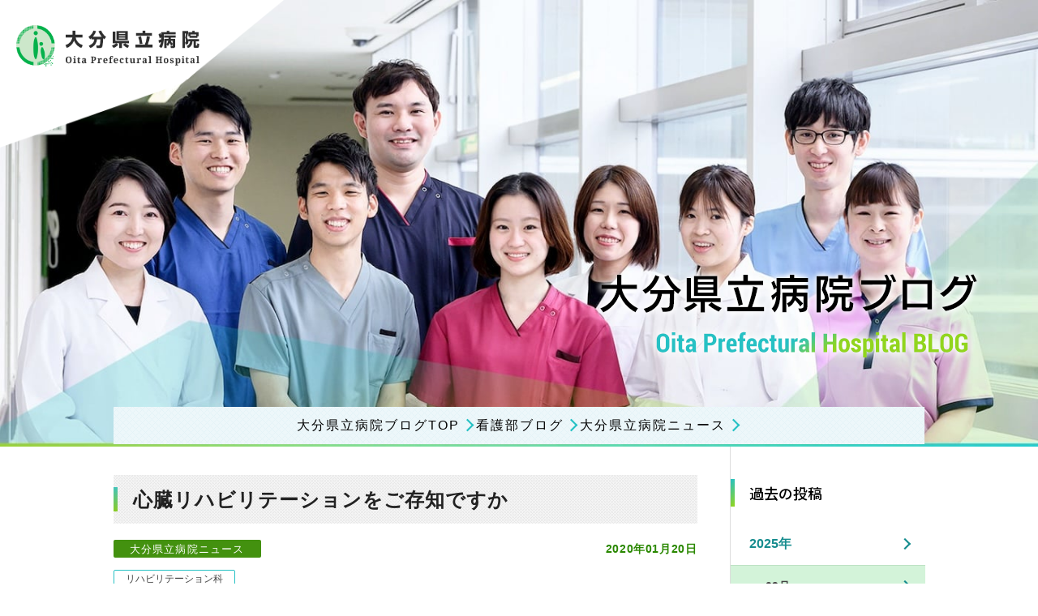

--- FILE ---
content_type: text/html; charset=UTF-8
request_url: https://www.oitapref-hosp.jp/blog/archives/138
body_size: 6609
content:
<!DOCTYPE html>
<html lang="ja">
<head prefix="og: http://ogp.me/ns# fb: http://ogp.me/ns/fb# website: http://ogp.me/ns/website#">
<meta charset="UTF-8">
<meta name="viewport" content="width=device-width">
<title>心臓リハビリテーションをご存知ですか｜大分県立病院ニュース｜大分県立病院ブログ｜大分県立病院</title>
<!-- Google Tag Manager -->
<script>(function(w,d,s,l,i){w[l]=w[l]||[];w[l].push({'gtm.start':
new Date().getTime(),event:'gtm.js'});var f=d.getElementsByTagName(s)[0],
j=d.createElement(s),dl=l!='dataLayer'?'&l='+l:'';j.async=true;j.src=
'https://www.googletagmanager.com/gtm.js?id='+i+dl;f.parentNode.insertBefore(j,f);
})(window,document,'script','dataLayer','GTM-KHVTL2Z');</script>
<!-- End Google Tag Manager -->
<meta name="description" content="大分県立病院ブログ｜"/>
<meta property="og:type" content="website">
<meta property="og:title" content="心臓リハビリテーションをご存知ですか｜大分県立病院ニュース｜大分県立病院ブログ｜大分県立病院">
<meta property="og:site_name" content="大分県立病院">
<meta property="og:description" content="大分県立病院ブログ｜">
<meta property="og:url" content="https://www.oitapref-hosp.jp/blog/archives/138">
<meta property="og:image" content="https://www.oitapref-hosp.jp/img/common/ogp.png">
<meta name="format-detection" content="telephone=no">
<link rel="shortcut icon" href="/favicon.ico">
<link rel="apple-touch-icon" href="/img/apple-touch-icon.png">
<style type="text/css">@font-face {font-family:Montserrat;font-style:normal;font-weight:400;src:url(/cf-fonts/s/montserrat/5.0.16/cyrillic/400/normal.woff2);unicode-range:U+0301,U+0400-045F,U+0490-0491,U+04B0-04B1,U+2116;font-display:swap;}@font-face {font-family:Montserrat;font-style:normal;font-weight:400;src:url(/cf-fonts/s/montserrat/5.0.16/cyrillic-ext/400/normal.woff2);unicode-range:U+0460-052F,U+1C80-1C88,U+20B4,U+2DE0-2DFF,U+A640-A69F,U+FE2E-FE2F;font-display:swap;}@font-face {font-family:Montserrat;font-style:normal;font-weight:400;src:url(/cf-fonts/s/montserrat/5.0.16/latin/400/normal.woff2);unicode-range:U+0000-00FF,U+0131,U+0152-0153,U+02BB-02BC,U+02C6,U+02DA,U+02DC,U+0304,U+0308,U+0329,U+2000-206F,U+2074,U+20AC,U+2122,U+2191,U+2193,U+2212,U+2215,U+FEFF,U+FFFD;font-display:swap;}@font-face {font-family:Montserrat;font-style:normal;font-weight:400;src:url(/cf-fonts/s/montserrat/5.0.16/vietnamese/400/normal.woff2);unicode-range:U+0102-0103,U+0110-0111,U+0128-0129,U+0168-0169,U+01A0-01A1,U+01AF-01B0,U+0300-0301,U+0303-0304,U+0308-0309,U+0323,U+0329,U+1EA0-1EF9,U+20AB;font-display:swap;}@font-face {font-family:Montserrat;font-style:normal;font-weight:400;src:url(/cf-fonts/s/montserrat/5.0.16/latin-ext/400/normal.woff2);unicode-range:U+0100-02AF,U+0304,U+0308,U+0329,U+1E00-1E9F,U+1EF2-1EFF,U+2020,U+20A0-20AB,U+20AD-20CF,U+2113,U+2C60-2C7F,U+A720-A7FF;font-display:swap;}@font-face {font-family:Montserrat;font-style:normal;font-weight:700;src:url(/cf-fonts/s/montserrat/5.0.16/cyrillic/700/normal.woff2);unicode-range:U+0301,U+0400-045F,U+0490-0491,U+04B0-04B1,U+2116;font-display:swap;}@font-face {font-family:Montserrat;font-style:normal;font-weight:700;src:url(/cf-fonts/s/montserrat/5.0.16/cyrillic-ext/700/normal.woff2);unicode-range:U+0460-052F,U+1C80-1C88,U+20B4,U+2DE0-2DFF,U+A640-A69F,U+FE2E-FE2F;font-display:swap;}@font-face {font-family:Montserrat;font-style:normal;font-weight:700;src:url(/cf-fonts/s/montserrat/5.0.16/latin/700/normal.woff2);unicode-range:U+0000-00FF,U+0131,U+0152-0153,U+02BB-02BC,U+02C6,U+02DA,U+02DC,U+0304,U+0308,U+0329,U+2000-206F,U+2074,U+20AC,U+2122,U+2191,U+2193,U+2212,U+2215,U+FEFF,U+FFFD;font-display:swap;}@font-face {font-family:Montserrat;font-style:normal;font-weight:700;src:url(/cf-fonts/s/montserrat/5.0.16/latin-ext/700/normal.woff2);unicode-range:U+0100-02AF,U+0304,U+0308,U+0329,U+1E00-1E9F,U+1EF2-1EFF,U+2020,U+20A0-20AB,U+20AD-20CF,U+2113,U+2C60-2C7F,U+A720-A7FF;font-display:swap;}@font-face {font-family:Montserrat;font-style:normal;font-weight:700;src:url(/cf-fonts/s/montserrat/5.0.16/vietnamese/700/normal.woff2);unicode-range:U+0102-0103,U+0110-0111,U+0128-0129,U+0168-0169,U+01A0-01A1,U+01AF-01B0,U+0300-0301,U+0303-0304,U+0308-0309,U+0323,U+0329,U+1EA0-1EF9,U+20AB;font-display:swap;}</style>
<style type="text/css">@font-face {font-family:Roboto Condensed;font-style:normal;font-weight:300;src:url(/cf-fonts/s/roboto-condensed/5.0.14/vietnamese/300/normal.woff2);unicode-range:U+0102-0103,U+0110-0111,U+0128-0129,U+0168-0169,U+01A0-01A1,U+01AF-01B0,U+0300-0301,U+0303-0304,U+0308-0309,U+0323,U+0329,U+1EA0-1EF9,U+20AB;font-display:swap;}@font-face {font-family:Roboto Condensed;font-style:normal;font-weight:300;src:url(/cf-fonts/s/roboto-condensed/5.0.14/cyrillic-ext/300/normal.woff2);unicode-range:U+0460-052F,U+1C80-1C88,U+20B4,U+2DE0-2DFF,U+A640-A69F,U+FE2E-FE2F;font-display:swap;}@font-face {font-family:Roboto Condensed;font-style:normal;font-weight:300;src:url(/cf-fonts/s/roboto-condensed/5.0.14/latin/300/normal.woff2);unicode-range:U+0000-00FF,U+0131,U+0152-0153,U+02BB-02BC,U+02C6,U+02DA,U+02DC,U+0304,U+0308,U+0329,U+2000-206F,U+2074,U+20AC,U+2122,U+2191,U+2193,U+2212,U+2215,U+FEFF,U+FFFD;font-display:swap;}@font-face {font-family:Roboto Condensed;font-style:normal;font-weight:300;src:url(/cf-fonts/s/roboto-condensed/5.0.14/cyrillic/300/normal.woff2);unicode-range:U+0301,U+0400-045F,U+0490-0491,U+04B0-04B1,U+2116;font-display:swap;}@font-face {font-family:Roboto Condensed;font-style:normal;font-weight:300;src:url(/cf-fonts/s/roboto-condensed/5.0.14/greek/300/normal.woff2);unicode-range:U+0370-03FF;font-display:swap;}@font-face {font-family:Roboto Condensed;font-style:normal;font-weight:300;src:url(/cf-fonts/s/roboto-condensed/5.0.14/greek-ext/300/normal.woff2);unicode-range:U+1F00-1FFF;font-display:swap;}@font-face {font-family:Roboto Condensed;font-style:normal;font-weight:300;src:url(/cf-fonts/s/roboto-condensed/5.0.14/latin-ext/300/normal.woff2);unicode-range:U+0100-02AF,U+0304,U+0308,U+0329,U+1E00-1E9F,U+1EF2-1EFF,U+2020,U+20A0-20AB,U+20AD-20CF,U+2113,U+2C60-2C7F,U+A720-A7FF;font-display:swap;}@font-face {font-family:Roboto Condensed;font-style:normal;font-weight:400;src:url(/cf-fonts/s/roboto-condensed/5.0.14/latin/400/normal.woff2);unicode-range:U+0000-00FF,U+0131,U+0152-0153,U+02BB-02BC,U+02C6,U+02DA,U+02DC,U+0304,U+0308,U+0329,U+2000-206F,U+2074,U+20AC,U+2122,U+2191,U+2193,U+2212,U+2215,U+FEFF,U+FFFD;font-display:swap;}@font-face {font-family:Roboto Condensed;font-style:normal;font-weight:400;src:url(/cf-fonts/s/roboto-condensed/5.0.14/vietnamese/400/normal.woff2);unicode-range:U+0102-0103,U+0110-0111,U+0128-0129,U+0168-0169,U+01A0-01A1,U+01AF-01B0,U+0300-0301,U+0303-0304,U+0308-0309,U+0323,U+0329,U+1EA0-1EF9,U+20AB;font-display:swap;}@font-face {font-family:Roboto Condensed;font-style:normal;font-weight:400;src:url(/cf-fonts/s/roboto-condensed/5.0.14/greek-ext/400/normal.woff2);unicode-range:U+1F00-1FFF;font-display:swap;}@font-face {font-family:Roboto Condensed;font-style:normal;font-weight:400;src:url(/cf-fonts/s/roboto-condensed/5.0.14/cyrillic/400/normal.woff2);unicode-range:U+0301,U+0400-045F,U+0490-0491,U+04B0-04B1,U+2116;font-display:swap;}@font-face {font-family:Roboto Condensed;font-style:normal;font-weight:400;src:url(/cf-fonts/s/roboto-condensed/5.0.14/cyrillic-ext/400/normal.woff2);unicode-range:U+0460-052F,U+1C80-1C88,U+20B4,U+2DE0-2DFF,U+A640-A69F,U+FE2E-FE2F;font-display:swap;}@font-face {font-family:Roboto Condensed;font-style:normal;font-weight:400;src:url(/cf-fonts/s/roboto-condensed/5.0.14/greek/400/normal.woff2);unicode-range:U+0370-03FF;font-display:swap;}@font-face {font-family:Roboto Condensed;font-style:normal;font-weight:400;src:url(/cf-fonts/s/roboto-condensed/5.0.14/latin-ext/400/normal.woff2);unicode-range:U+0100-02AF,U+0304,U+0308,U+0329,U+1E00-1E9F,U+1EF2-1EFF,U+2020,U+20A0-20AB,U+20AD-20CF,U+2113,U+2C60-2C7F,U+A720-A7FF;font-display:swap;}@font-face {font-family:Roboto Condensed;font-style:normal;font-weight:700;src:url(/cf-fonts/s/roboto-condensed/5.0.14/latin/700/normal.woff2);unicode-range:U+0000-00FF,U+0131,U+0152-0153,U+02BB-02BC,U+02C6,U+02DA,U+02DC,U+0304,U+0308,U+0329,U+2000-206F,U+2074,U+20AC,U+2122,U+2191,U+2193,U+2212,U+2215,U+FEFF,U+FFFD;font-display:swap;}@font-face {font-family:Roboto Condensed;font-style:normal;font-weight:700;src:url(/cf-fonts/s/roboto-condensed/5.0.14/cyrillic/700/normal.woff2);unicode-range:U+0301,U+0400-045F,U+0490-0491,U+04B0-04B1,U+2116;font-display:swap;}@font-face {font-family:Roboto Condensed;font-style:normal;font-weight:700;src:url(/cf-fonts/s/roboto-condensed/5.0.14/greek-ext/700/normal.woff2);unicode-range:U+1F00-1FFF;font-display:swap;}@font-face {font-family:Roboto Condensed;font-style:normal;font-weight:700;src:url(/cf-fonts/s/roboto-condensed/5.0.14/latin-ext/700/normal.woff2);unicode-range:U+0100-02AF,U+0304,U+0308,U+0329,U+1E00-1E9F,U+1EF2-1EFF,U+2020,U+20A0-20AB,U+20AD-20CF,U+2113,U+2C60-2C7F,U+A720-A7FF;font-display:swap;}@font-face {font-family:Roboto Condensed;font-style:normal;font-weight:700;src:url(/cf-fonts/s/roboto-condensed/5.0.14/vietnamese/700/normal.woff2);unicode-range:U+0102-0103,U+0110-0111,U+0128-0129,U+0168-0169,U+01A0-01A1,U+01AF-01B0,U+0300-0301,U+0303-0304,U+0308-0309,U+0323,U+0329,U+1EA0-1EF9,U+20AB;font-display:swap;}@font-face {font-family:Roboto Condensed;font-style:normal;font-weight:700;src:url(/cf-fonts/s/roboto-condensed/5.0.14/cyrillic-ext/700/normal.woff2);unicode-range:U+0460-052F,U+1C80-1C88,U+20B4,U+2DE0-2DFF,U+A640-A69F,U+FE2E-FE2F;font-display:swap;}@font-face {font-family:Roboto Condensed;font-style:normal;font-weight:700;src:url(/cf-fonts/s/roboto-condensed/5.0.14/greek/700/normal.woff2);unicode-range:U+0370-03FF;font-display:swap;}</style>
<style type="text/css">@font-face {font-family:Ropa Sans;font-style:normal;font-weight:400;src:url(/cf-fonts/s/ropa-sans/5.0.11/latin/400/normal.woff2);unicode-range:U+0000-00FF,U+0131,U+0152-0153,U+02BB-02BC,U+02C6,U+02DA,U+02DC,U+0304,U+0308,U+0329,U+2000-206F,U+2074,U+20AC,U+2122,U+2191,U+2193,U+2212,U+2215,U+FEFF,U+FFFD;font-display:swap;}@font-face {font-family:Ropa Sans;font-style:normal;font-weight:400;src:url(/cf-fonts/s/ropa-sans/5.0.11/latin-ext/400/normal.woff2);unicode-range:U+0100-02AF,U+0304,U+0308,U+0329,U+1E00-1E9F,U+1EF2-1EFF,U+2020,U+20A0-20AB,U+20AD-20CF,U+2113,U+2C60-2C7F,U+A720-A7FF;font-display:swap;}</style>
<link rel="stylesheet" href="//fonts.googleapis.com/earlyaccess/notosansjp.css">
<link rel="stylesheet" href="/css/style.css?20210727">

<script src="/js/ofi.min.js"></script>
<script src="/js/jquery.min.js"></script>
<script src="/js/baser.min.js"></script>
<script src="/js/objectFit.js" async></script>
<script src="/js/script.min.js" async></script>
<script>
$(function () {
$('.blog-index-list2').bcBoxAlignHeight(2, '.blog-index-item2-text');
});
</script>
<link rel="stylesheet" type="text/css" href="/burger_editor/css/bge_style_default.css"/><link rel="stylesheet" type="text/css" href="/css/bge_style.css"/><link rel="stylesheet" type="text/css" href="/burger_editor/css/colorbox.css"/><script type="text/javascript" src="/burger_editor/js/bge_modules/bge_functions.min.js" defer="defer"></script><script type="text/javascript" src="/burger_editor/js/bge_modules/jquery.colorbox-min.js" defer="defer"></script><script type="text/javascript" src="//maps.google.com/maps/api/js?key=AIzaSyCOZT5hoRnMzH1MHC9XvEwyU2fywbR-nS4" defer="defer"></script>	

<script>
(function(i,s,o,g,r,a,m){i['GoogleAnalyticsObject']=r;i[r]=i[r]||function(){(i[r].q=i[r].q||[]).push(arguments)},i[r].l=1*new Date();a=s.createElement(o),m=s.getElementsByTagName(o)[0];a.async=1;a.src=g;m.parentNode.insertBefore(a,m)})(window,document,'script','//www.google-analytics.com/analytics.js','ga');
ga('create', 'UA-114530004-1', 'auto');
ga('send', 'pageview');
</script>

</head>
<body class="c-page-sub" role="document" data-path="/blog/archives/138">
<!-- Google Tag Manager (noscript) -->
<noscript><iframe src="https://www.googletagmanager.com/ns.html?id=GTM-KHVTL2Z"
height="0" width="0" style="display:none;visibility:hidden"></iframe></noscript>
<!-- End Google Tag Manager (noscript) -->

<header class="c-header__blog" role="banner">
<div class="c-header__title">
<h1 class="c-header__site-name">
<a href="/"><img src="/img/common/logo.png" alt="大分県立病院 Oita Prefectural Hospital"></a>
</h1>
</div>
<div class="c-header__blog-title">
<img src="/img/blog/pict-title.jpg" alt="大分県立病院ブログ" class="c-header__blog-title-mv">
<img src="/img/blog/logo-blog.png" alt="大分県立病院ブログ" class="c-header__blog-title-logo">
<div class="c-header__blog-title-bnr">
<ul>
<li><a href="/blog/">大分県立病院ブログTOP</a></li>
<!-- <li><a href="/blog/archives/category/intern">県病研修医ちゃんねる</a></li> -->
<li><a href="/blog/archives/category/nurse">看護部ブログ</a></li>
<li><a href="/blog/archives/category/news">大分県立病院ニュース</a></li>
</ul>
</div>
</div>
</header>

<main class="c-page-sub__content" role="main">
<article>
<div class="c-page-sub__content-detail">
<div class="c-content-main">
<div class="bge-contents"><h2>心臓リハビリテーションをご存知ですか</h2>
<div class="news-info">
<span class="label-visitor">大分県立病院ニュース</span>
<p class="news-date">2020年01月20日</p>
</div>
<ul class="news-tag">
<li><a href="https://www.oitapref-hosp.jp/blog/archives/tag/リハビリテーション科">リハビリテーション科</a></li>
</ul>

<div class="bge-contents">
<div id="post-detail"><div data-bgb="wysiwyg" class="bgb-wysiwyg bgb-opt--mb-small bgb-opt--bg-blue"><div data-bgt="ckeditor" data-bgt-ver="2.1.0" class="bgt-container bgt-ckeditor-container"><div class="bge-ckeditor" data-bge="ckeditor"><p><span style="font-size:18px;">　以前、心臓病には絶対安静が基本でした。しかし過剰な安静は運動能力や体の調整機能の低下など社会復帰の遅れを招くため、最近では早期から「心臓リハビリテーション」が行われます。</span></p>
</div>
</div></div><div data-bgb="title2" class="bgb-title2 bgb-opt--mb-small"><div data-bgt="title-h3" data-bgt-ver="2.1.0" class="bgt-container bgt-title-h3-container"><h3 class="bge-title-h3" data-bge="title-h3">心臓リハビリテーションとは</h3>
</div></div><div data-bgb="wysiwyg" class="bgb-wysiwyg"><div data-bgt="ckeditor" data-bgt-ver="2.1.0" class="bgt-container bgt-ckeditor-container"><div class="bge-ckeditor" data-bge="ckeditor"><p><span style="font-size:18px;">　リハビリテーションというと機能回復訓練を思い浮かべませんか。心臓リハビリテーションは機能回復訓練に加え、運動療法を中心として学習活動、生活指導、カウンセリングからなる生活習慣改善も行う総合的なプログラムです。患者さんが1日も早く快適な家庭生活や社会生活に戻って生活の質(QOL)を改善し、再発を予防することを目的としています。</span></p>
</div>
</div></div><div data-bgb="title2" class="bgb-title2 bgb-opt--mb-small"><div data-bgt="title-h3" data-bgt-ver="2.1.0" class="bgt-container bgt-title-h3-container"><h3 class="bge-title-h3" data-bge="title-h3">心臓リハビリテーションプログラム</h3>
</div></div><div data-bgb="wysiwyg" class="bgb-wysiwyg"><div data-bgt="ckeditor" data-bgt-ver="2.1.0" class="bgt-container bgt-ckeditor-container"><div class="bge-ckeditor" data-bge="ckeditor"><p><span style="font-size:18px;">　心臓リハビリテーションのプログラムは【急性期】【回復期】【維持期】の３段階に分かれます。</span></p>
</div>
</div></div><div data-bgb="image1" class="bgb-image1 bgb-opt--mb-small pc-only"><div data-bgt="image" data-bgt-ver="2.24.0" class="bgt-container bgt-image-container"><div class="bgt-image" data-bge-popup="true" data-bge-empty="0" data-bge-hr="false" data-bge="popup:data-bge-popup, empty:data-bge-empty, hr:data-bge-hr">
<a class="bgt-image__link" href="/files/bgeditor/img/2927__bWVkaWNhbC1uZXdzLWJsb2ctNzA-d-.png" data-bge="path:href">
<figure class="bgt-link__box">
<div class="bgt-box__image-container">
<img src="/files/bgeditor/img/2927__bWVkaWNhbC1uZXdzLWJsb2ctNzA-d-.png" data-bge="path:src, srcset:srcset, alt:alt, width:width, height:height, loading:loading, decoding:decoding" srcset="/files/bgeditor/img/2927__bWVkaWNhbC1uZXdzLWJsb2ctNzA-d-.png, /files/bgeditor/img/2927__bWVkaWNhbC1uZXdzLWJsb2ctNzA-d-__org.png 2x" alt="リハビリテーションプログラム" width="1438" height="866" loading="" decoding="">
</div>
<figcaption class="bgt-box__caption" data-bge="caption"></figcaption>
</figure>
</a>
</div>
</div></div><div data-bgb="image1" class="bgb-image1 bgb-opt--mb-small sp-only"><div data-bgt="image" data-bgt-ver="2.24.0" class="bgt-container bgt-image-container"><div class="bgt-image" data-bge-popup="true" data-bge-empty="0" data-bge-hr="false" data-bge="popup:data-bge-popup, empty:data-bge-empty, hr:data-bge-hr">
<a class="bgt-image__link" href="/files/bgeditor/img/2928__bWVkaWNhbC1uZXdzLWJsb2ctNzE-d-.png" data-bge="path:href">
<figure class="bgt-link__box">
<div class="bgt-box__image-container">
<img src="/files/bgeditor/img/2928__bWVkaWNhbC1uZXdzLWJsb2ctNzE-d-.png" data-bge="path:src, srcset:srcset, alt:alt, width:width, height:height, loading:loading, decoding:decoding" srcset="/files/bgeditor/img/2928__bWVkaWNhbC1uZXdzLWJsb2ctNzE-d-.png, /files/bgeditor/img/2928__bWVkaWNhbC1uZXdzLWJsb2ctNzE-d-__org.png 2x" alt="リハビリテーションプログラム" width="1320" height="2334" loading="" decoding="">
</div>
<figcaption class="bgt-box__caption" data-bge="caption"></figcaption>
</figure>
</a>
</div>
</div></div><div data-bgb="wysiwyg" class="bgb-wysiwyg bgb-opt--bg-blue"><div data-bgt="ckeditor" data-bgt-ver="2.1.0" class="bgt-container bgt-ckeditor-container"><div class="bge-ckeditor" data-bge="ckeditor"><ul>
<li>
<p><span style="font-size:18px;">【急性期】…洗面、トイレなどの身の回りの動作ができるようになることを目標とします。急性期の治療とともに、段階的に活動量を増やしていきます。</span></p>
</li>
<li>
<p><span style="font-size:18px;">【回復期】…社会復帰、再発防止を目標とします。積極的な運動療法、カウンセリング(復職の相談、不安などの心理的問題)、生活指導などを行います。</span></p>
</li>
<li>
<p><span style="font-size:18px;">【維持期】…再発予防、健康維持を目標に一生涯続けて行われます。</span></p>
</li>
</ul>
</div>
</div></div><div data-bgb="text-float-image1" class="bgb-text-float-image1 bgb-opt--mb-small pc-only"><div class="bgt-grid bgt-grid--first bgt-grid4" data-bge-grid-changeable="">
<div data-bgt="image" data-bgt-ver="2.24.0" class="bgt-container bgt-image-container"><div class="bgt-image" data-bge-popup="false" data-bge-empty="0" data-bge-hr="true" data-bge="popup:data-bge-popup, empty:data-bge-empty, hr:data-bge-hr">
<a class="bgt-image__link" href="/files/bgeditor/img/2929__bWVkaWNhbC1uZXdzLWJsb2ctNzI-d-.png" data-bge="path:href">
<figure class="bgt-link__box">
<div class="bgt-box__image-container">
<img src="/files/bgeditor/img/2929__bWVkaWNhbC1uZXdzLWJsb2ctNzI-d-.png" data-bge="path:src, srcset:srcset, alt:alt, width:width, height:height, loading:loading, decoding:decoding" srcset="/files/bgeditor/img/2929__bWVkaWNhbC1uZXdzLWJsb2ctNzI-d-.png, /files/bgeditor/img/2929__bWVkaWNhbC1uZXdzLWJsb2ctNzI-d-__org.png 2x" alt="看護師" width="720" height="935" loading="" decoding="">
</div>
<figcaption class="bgt-box__caption" data-bge="caption"></figcaption>
</figure>
</a>
</div>
</div></div>
<div class="bgt-grid bgt-grid--last">
<div data-bgt="ckeditor" data-bgt-ver="2.1.0" class="bgt-container bgt-ckeditor-container"><div class="bge-ckeditor" data-bge="ckeditor"><p><span style="font-size:18px;">　当院は急性期を担当しています。急性期は血液の循環が不安定で、病状をよく把握する必要があります。<br>
　このため当院では心臓血管外科、循環器内科の医師と連携を図りながら、心臓リハビリテーション指導士の資格を持つ理学療法士、看護師が患者さん一人ひとりにあった運動療法と生活指導を行っています。</span></p>
</div>
</div></div>
</div><div data-bgb="wysiwyg" class="bgb-wysiwyg sp-only"><div data-bgt="ckeditor" data-bgt-ver="2.1.0" class="bgt-container bgt-ckeditor-container"><div class="bge-ckeditor" data-bge="ckeditor"><p><span style="font-size:18px;">　当院は急性期を担当しています。急性期は血液の循環が不安定で、病状をよく把握する必要があります。</span></p>

<p><span style="font-size:18px;">　このため当院では心臓血管外科、循環器内科の医師と連携を図りながら、心臓リハビリテーション指導士の資格を持つ理学療法士、看護師が患者さん一人ひとりにあった運動療法と生活指導を行っています。</span></p>
</div>
</div></div><div data-bgb="image1" class="bgb-image1 sp-only"><div data-bgt="image" data-bgt-ver="2.24.0" class="bgt-container bgt-image-container"><div class="bgt-image" data-bge-popup="false" data-bge-empty="0" data-bge-hr="true" data-bge="popup:data-bge-popup, empty:data-bge-empty, hr:data-bge-hr">
<a class="bgt-image__link" href="/files/bgeditor/img/2833__bWVkaWNhbC1uZXdzLWJsb2ctNzUtc3BANjYweC04.png" data-bge="path:href">
<figure class="bgt-link__box">
<div class="bgt-box__image-container">
<img src="/files/bgeditor/img/2833__bWVkaWNhbC1uZXdzLWJsb2ctNzUtc3BANjYweC04.png" data-bge="path:src, srcset:srcset, alt:alt, width:width, height:height, loading:loading, decoding:decoding" srcset="/files/bgeditor/img/2833__bWVkaWNhbC1uZXdzLWJsb2ctNzUtc3BANjYweC04.png, /files/bgeditor/img/2833__bWVkaWNhbC1uZXdzLWJsb2ctNzUtc3BANjYweC04__org.png 2x" alt="看護師" width="330" height="214.5" loading="" decoding="">
</div>
<figcaption class="bgt-box__caption" data-bge="caption"></figcaption>
</figure>
</a>
</div>
</div></div><div data-bgb="wysiwyg" class="bgb-wysiwyg bgb-opt--mb-small"><div data-bgt="ckeditor" data-bgt-ver="2.1.0" class="bgt-container bgt-ckeditor-container"><div class="bge-ckeditor" data-bge="ckeditor"><p><span style="font-size:16px;">(心臓リハビリテーション科看護師 心臓リハビリテーション指導士&nbsp;小出美和)</span></p>
</div>
</div></div><div data-bgb="wysiwyg" class="bgb-wysiwyg bgb-opt--mb-small"><div data-bgt="ckeditor" data-bgt-ver="2.1.0" class="bgt-container bgt-ckeditor-container"><div class="bge-ckeditor" data-bge="ckeditor"><p>※掲載内容の詳細は各科外来・各病棟でお尋ねください。</p>
</div>
</div></div><div data-bgb="download-file" class="bgb-download-file bgb-opt--mb-large"><div data-bgt="download-file" data-bgt-ver="2.11.0" class="bgt-container bgt-download-file-container"><div class="bgt-download-file">
<a class="bgt-download-file__link" href="/burger_editor/burger_editor/dl/1011__MTM5XzIwMjAwMg-D-.pdf" target="_blank" data-bge="path:href, download:download">
<i class="bgt-link__icon bgt-link__icon--before" role="presentation"></i>
<span class="bgt-link__name" data-bge="name">県病医療ニュース 2020年2月第139号</span>
<span class="bgt-link__size" data-bge="formated-size, size:data-size" data-size="1565127">1.49MB</span>
<i class="bgt-link__icon bgt-link__icon--after" role="presentation"></i>
</a>
</div>
</div></div></div></div>

<nav class="c-pagination" role="navigation" aria-label="ページ番号">
<div class="c-pagination__prev-list">
<a href="/blog/archives/112" rel="prev">前のページ</a>
</div>
<div class="c-pagination__next-list">
<a href="/blog/archives/127" rel="next">次のページ</a>
</div>

<p class="c-pagination__btn-list"><a href="/blog/archives/category/news">一覧へ戻る</a></p>
</nav></div>	<div class="evaluation-select">
<p>この記事はお役に立ちましたか？</p>
<div class="evaluation-select-box">
<a id="FeedbackArticleYes" data-feedback="yes">はい</a>
<a id="FeedbackArticleNo" data-feedback="no">いいえ</a>
</div>
<a href="/contact/" class="bgt-btn">お問い合わせはこちら</a>
<div class="evaluation-select__search-form">
<p class="evaluation-select__search-text">気になるキーワードを入力してください。</p>
<form action="/search" method="get" role="search">
<input id="q6" type="text" name="q" value="" placeholder="" title="気になるキーワードを入力してください。">
<div class="pbox-refine-1" hidden></div>
<button type="submit">検索</button>
</form>
</div>
<div id="FeedbackArticleModelName" style="display: none;">BlogPost</div>
<div id="FeedbackArticleModelId" style="display: none;">1430</div>
</div>
<script>
$(function() {
// 更新データの定義
var $modelName = $("#FeedbackArticleModelName").html();
var $modelId = $("#FeedbackArticleModelId").html();

// アクションの定義
var $FeedbackArticleYes = $('#FeedbackArticleYes');
var $FeedbackArticleNo = $('#FeedbackArticleNo');
// メッセージボックス
// var $FeedbackArticleMessageBox = $('#FeedbackArticleMessageBox');
// var $FeedbackArticleFlashMessage = $('#FeedbackArticleFlashMessage');

/**
 * クリックして選択したフィードバック種類はいを送る
 */
$FeedbackArticleYes.on('click', function() {
console.log('Feedback: ' + $(this).data('feedback'));
$feedback = $(this).data('feedback');
addFeedbackYes($modelName, $modelId, $feedback);

$(this).attr('style', 'background-color: #d6d6d6;pointer-events: none;');
$(this).off("click"); // 多重送信防止
$FeedbackArticleNo.off("click"); // 別回答送信防止

$(this).closest('.evaluation-select').addClass('push-yes');
return false;
});
/**
 * クリックして選択したフィードバック種類いいえを送る
 */
$FeedbackArticleNo.on('click', function() {
console.log('Feedback: ' + $(this).data('feedback'));
$feedback = $(this).data('feedback');
addFeedbackYes($modelName, $modelId, $feedback);

$(this).attr('style', 'background-color: #d6d6d6;pointer-events: none;');
$(this).off("click"); // 多重送信防止
$FeedbackArticleYes.off("click"); // 別回答送信防止

$(this).closest('.evaluation-select').addClass('push-no');
return false;
});

/**
 * ajaxでフィードバックに追加する
 *
 * @param {string} $modelName
 * @param {string} $modelId
 * @param {string} $feedback
 */
function addFeedbackYes($modelName, $modelId, $feedback) {
console.log($modelName);
console.log($modelId);
console.log($feedback);
var url = '/feedback_article/feedback_articles/ajax_add/' + $modelName + '/' + $modelId + '/' + $feedback;
$.ajax({
url: url,
dataType: "json",
cache: true,
beforeSend: function() {
// データを送る前は何もしない
},
error: function(data, status, errorThrown) {
console.log(data);
console.log(status);
console.log('追加できませんでした。');
},
success: function(data, status, xhr) {
console.log(data);
console.log(status);
console.log('追加しました。');
}
});
}
});
</script>
</div>

<div class="c-nav-local">
<nav class="c-nav-local__blog">
<h2 class="c-nav-local__blog-title">過去の投稿</h2>
<ul class="c-nav-local__blog-archive-list">
<li class="c-nav-local__blog-archive-item">
<a href="/blog/archives/date/2025/category:news">2025年</a>
<ul class="c-nav-local__blog-archive-list-month">
<li class="c-nav-local__blog-archive-item-month"><a href="/blog/archives/date/2025/09/category:news">09月</a></li>
<li class="c-nav-local__blog-archive-item-month"><a href="/blog/archives/date/2025/08/category:news">08月</a></li>
<li class="c-nav-local__blog-archive-item-month"><a href="/blog/archives/date/2025/07/category:news">07月</a></li>
<li class="c-nav-local__blog-archive-item-month"><a href="/blog/archives/date/2025/06/category:news">06月</a></li>
<li class="c-nav-local__blog-archive-item-month"><a href="/blog/archives/date/2025/05/category:news">05月</a></li>
<li class="c-nav-local__blog-archive-item-month"><a href="/blog/archives/date/2025/04/category:news">04月</a></li>
<li class="c-nav-local__blog-archive-item-month"><a href="/blog/archives/date/2025/03/category:news">03月</a></li>
<li class="c-nav-local__blog-archive-item-month"><a href="/blog/archives/date/2025/02/category:news">02月</a></li>
<li class="c-nav-local__blog-archive-item-month"><a href="/blog/archives/date/2025/01/category:news">01月</a></li>
</ul>
</li>
<li class="c-nav-local__blog-archive-item">
<a href="/blog/archives/date/2024/category:news">2024年</a>
<ul class="c-nav-local__blog-archive-list-month">
<li class="c-nav-local__blog-archive-item-month"><a href="/blog/archives/date/2024/12/category:news">12月</a></li>
<li class="c-nav-local__blog-archive-item-month"><a href="/blog/archives/date/2024/11/category:news">11月</a></li>
<li class="c-nav-local__blog-archive-item-month"><a href="/blog/archives/date/2024/10/category:news">10月</a></li>
<li class="c-nav-local__blog-archive-item-month"><a href="/blog/archives/date/2024/09/category:news">09月</a></li>
<li class="c-nav-local__blog-archive-item-month"><a href="/blog/archives/date/2024/08/category:news">08月</a></li>
<li class="c-nav-local__blog-archive-item-month"><a href="/blog/archives/date/2024/07/category:news">07月</a></li>
<li class="c-nav-local__blog-archive-item-month"><a href="/blog/archives/date/2024/06/category:news">06月</a></li>
<li class="c-nav-local__blog-archive-item-month"><a href="/blog/archives/date/2024/05/category:news">05月</a></li>
<li class="c-nav-local__blog-archive-item-month"><a href="/blog/archives/date/2024/04/category:news">04月</a></li>
<li class="c-nav-local__blog-archive-item-month"><a href="/blog/archives/date/2024/03/category:news">03月</a></li>
<li class="c-nav-local__blog-archive-item-month"><a href="/blog/archives/date/2024/01/category:news">01月</a></li>
</ul>
</li>
<li class="c-nav-local__blog-archive-item">
<a href="/blog/archives/date/2023/category:news">2023年</a>
<ul class="c-nav-local__blog-archive-list-month">
<li class="c-nav-local__blog-archive-item-month"><a href="/blog/archives/date/2023/12/category:news">12月</a></li>
<li class="c-nav-local__blog-archive-item-month"><a href="/blog/archives/date/2023/11/category:news">11月</a></li>
<li class="c-nav-local__blog-archive-item-month"><a href="/blog/archives/date/2023/10/category:news">10月</a></li>
<li class="c-nav-local__blog-archive-item-month"><a href="/blog/archives/date/2023/09/category:news">09月</a></li>
<li class="c-nav-local__blog-archive-item-month"><a href="/blog/archives/date/2023/08/category:news">08月</a></li>
<li class="c-nav-local__blog-archive-item-month"><a href="/blog/archives/date/2023/07/category:news">07月</a></li>
<li class="c-nav-local__blog-archive-item-month"><a href="/blog/archives/date/2023/06/category:news">06月</a></li>
<li class="c-nav-local__blog-archive-item-month"><a href="/blog/archives/date/2023/05/category:news">05月</a></li>
<li class="c-nav-local__blog-archive-item-month"><a href="/blog/archives/date/2023/04/category:news">04月</a></li>
<li class="c-nav-local__blog-archive-item-month"><a href="/blog/archives/date/2023/03/category:news">03月</a></li>
<li class="c-nav-local__blog-archive-item-month"><a href="/blog/archives/date/2023/02/category:news">02月</a></li>
<li class="c-nav-local__blog-archive-item-month"><a href="/blog/archives/date/2023/01/category:news">01月</a></li>
</ul>
</li>
<li class="c-nav-local__blog-archive-item">
<a href="/blog/archives/date/2022/category:news">2022年</a>
<ul class="c-nav-local__blog-archive-list-month">
<li class="c-nav-local__blog-archive-item-month"><a href="/blog/archives/date/2022/12/category:news">12月</a></li>
<li class="c-nav-local__blog-archive-item-month"><a href="/blog/archives/date/2022/11/category:news">11月</a></li>
<li class="c-nav-local__blog-archive-item-month"><a href="/blog/archives/date/2022/10/category:news">10月</a></li>
<li class="c-nav-local__blog-archive-item-month"><a href="/blog/archives/date/2022/09/category:news">09月</a></li>
<li class="c-nav-local__blog-archive-item-month"><a href="/blog/archives/date/2022/08/category:news">08月</a></li>
<li class="c-nav-local__blog-archive-item-month"><a href="/blog/archives/date/2022/07/category:news">07月</a></li>
<li class="c-nav-local__blog-archive-item-month"><a href="/blog/archives/date/2022/06/category:news">06月</a></li>
<li class="c-nav-local__blog-archive-item-month"><a href="/blog/archives/date/2022/05/category:news">05月</a></li>
<li class="c-nav-local__blog-archive-item-month"><a href="/blog/archives/date/2022/04/category:news">04月</a></li>
<li class="c-nav-local__blog-archive-item-month"><a href="/blog/archives/date/2022/03/category:news">03月</a></li>
<li class="c-nav-local__blog-archive-item-month"><a href="/blog/archives/date/2022/02/category:news">02月</a></li>
<li class="c-nav-local__blog-archive-item-month"><a href="/blog/archives/date/2022/01/category:news">01月</a></li>
</ul>
</li>
<li class="c-nav-local__blog-archive-item">
<a href="/blog/archives/date/2021/category:news">2021年</a>
<ul class="c-nav-local__blog-archive-list-month">
<li class="c-nav-local__blog-archive-item-month"><a href="/blog/archives/date/2021/12/category:news">12月</a></li>
<li class="c-nav-local__blog-archive-item-month"><a href="/blog/archives/date/2021/11/category:news">11月</a></li>
<li class="c-nav-local__blog-archive-item-month"><a href="/blog/archives/date/2021/10/category:news">10月</a></li>
<li class="c-nav-local__blog-archive-item-month"><a href="/blog/archives/date/2021/09/category:news">09月</a></li>
<li class="c-nav-local__blog-archive-item-month"><a href="/blog/archives/date/2021/08/category:news">08月</a></li>
<li class="c-nav-local__blog-archive-item-month"><a href="/blog/archives/date/2021/07/category:news">07月</a></li>
<li class="c-nav-local__blog-archive-item-month"><a href="/blog/archives/date/2021/06/category:news">06月</a></li>
<li class="c-nav-local__blog-archive-item-month"><a href="/blog/archives/date/2021/05/category:news">05月</a></li>
<li class="c-nav-local__blog-archive-item-month"><a href="/blog/archives/date/2021/04/category:news">04月</a></li>
<li class="c-nav-local__blog-archive-item-month"><a href="/blog/archives/date/2021/03/category:news">03月</a></li>
<li class="c-nav-local__blog-archive-item-month"><a href="/blog/archives/date/2021/02/category:news">02月</a></li>
<li class="c-nav-local__blog-archive-item-month"><a href="/blog/archives/date/2021/01/category:news">01月</a></li>
</ul>
</li>
<li class="c-nav-local__blog-archive-item">
<a href="/blog/archives/date/2020/category:news">2020年</a>
<ul class="c-nav-local__blog-archive-list-month">
<li class="c-nav-local__blog-archive-item-month"><a href="/blog/archives/date/2020/12/category:news">12月</a></li>
<li class="c-nav-local__blog-archive-item-month"><a href="/blog/archives/date/2020/11/category:news">11月</a></li>
<li class="c-nav-local__blog-archive-item-month"><a href="/blog/archives/date/2020/10/category:news">10月</a></li>
<li class="c-nav-local__blog-archive-item-month"><a href="/blog/archives/date/2020/08/category:news">08月</a></li>
<li class="c-nav-local__blog-archive-item-month"><a href="/blog/archives/date/2020/07/category:news">07月</a></li>
<li class="c-nav-local__blog-archive-item-month"><a href="/blog/archives/date/2020/04/category:news">04月</a></li>
<li class="c-nav-local__blog-archive-item-month"><a href="/blog/archives/date/2020/03/category:news">03月</a></li>
<li class="c-nav-local__blog-archive-item-month"><a href="/blog/archives/date/2020/02/category:news">02月</a></li>
<li class="c-nav-local__blog-archive-item-month"><a href="/blog/archives/date/2020/01/category:news">01月</a></li>
</ul>
</li>
<li class="c-nav-local__blog-archive-item">
<a href="/blog/archives/date/2019/category:news">2019年</a>
<ul class="c-nav-local__blog-archive-list-month">
<li class="c-nav-local__blog-archive-item-month"><a href="/blog/archives/date/2019/11/category:news">11月</a></li>
<li class="c-nav-local__blog-archive-item-month"><a href="/blog/archives/date/2019/10/category:news">10月</a></li>
<li class="c-nav-local__blog-archive-item-month"><a href="/blog/archives/date/2019/09/category:news">09月</a></li>
<li class="c-nav-local__blog-archive-item-month"><a href="/blog/archives/date/2019/08/category:news">08月</a></li>
<li class="c-nav-local__blog-archive-item-month"><a href="/blog/archives/date/2019/07/category:news">07月</a></li>
<li class="c-nav-local__blog-archive-item-month"><a href="/blog/archives/date/2019/06/category:news">06月</a></li>
<li class="c-nav-local__blog-archive-item-month"><a href="/blog/archives/date/2019/05/category:news">05月</a></li>
<li class="c-nav-local__blog-archive-item-month"><a href="/blog/archives/date/2019/04/category:news">04月</a></li>
<li class="c-nav-local__blog-archive-item-month"><a href="/blog/archives/date/2019/03/category:news">03月</a></li>
<li class="c-nav-local__blog-archive-item-month"><a href="/blog/archives/date/2019/02/category:news">02月</a></li>
<li class="c-nav-local__blog-archive-item-month"><a href="/blog/archives/date/2019/01/category:news">01月</a></li>
</ul>
</li>
<li class="c-nav-local__blog-archive-item">
<a href="/blog/archives/date/2018/category:news">2018年</a>
<ul class="c-nav-local__blog-archive-list-month">
<li class="c-nav-local__blog-archive-item-month"><a href="/blog/archives/date/2018/11/category:news">11月</a></li>
<li class="c-nav-local__blog-archive-item-month"><a href="/blog/archives/date/2018/10/category:news">10月</a></li>
</ul>
</li>
</ul>
</nav>
</div>
</div>
</article>
</main>

<footer class="c-footer__blog" role="contentinfo">
<div class="c-footer__blog-body">
<div class="c-footer__blog-info">
<div class="c-footer__blog-logo-oph">
<a href="/"><img src="/img/common/logo-footer.png" alt="大分県立病院 Oita Prefectural Hospital"></a>
</div>
<div class="c-footer__blog-logo-nurse">
<a href="/nurse/"><img src="/img/blog/logo-nurse.png" alt="大分県立病院 Oita Prefectural Hospital 看護部サイト"></a>
</div>
</div>
<small class="c-footer__blog-copyright">Copyright© Oita Prefectural Hospital.All Rights Reserved.</small>
</div>
</footer>
<script defer src="https://static.cloudflareinsights.com/beacon.min.js/vcd15cbe7772f49c399c6a5babf22c1241717689176015" integrity="sha512-ZpsOmlRQV6y907TI0dKBHq9Md29nnaEIPlkf84rnaERnq6zvWvPUqr2ft8M1aS28oN72PdrCzSjY4U6VaAw1EQ==" data-cf-beacon='{"version":"2024.11.0","token":"e84c778ebff1437280ac160ccb3858ad","server_timing":{"name":{"cfCacheStatus":true,"cfEdge":true,"cfExtPri":true,"cfL4":true,"cfOrigin":true,"cfSpeedBrain":true},"location_startswith":null}}' crossorigin="anonymous"></script>
</body>
</html>


--- FILE ---
content_type: text/css
request_url: https://www.oitapref-hosp.jp/css/style.css?20210727
body_size: 40952
content:
/**!
 * rev. 2025-10-31
 * copyright © 2025
 */

@import"//fonts.googleapis.com/css?family=Roboto";@charset "utf-8";@media  (max-width:767px){[data-device=pc]{display:none!important}}@media  (min-width:768px){[data-device=sp]{display:none!important}}@font-face{font-family:YuGothicM;src:local("Yu Gothic Medium")}@font-face{font-family:icons;src:url(/font/icons.eot);src:url(/font/icons.eot?#iefix) format("embedded-opentype"),url(/font/icons.woff) format("woff"),url(/font/icons.ttf) format("truetype")}@font-face{font-family:FontAwesome;font-weight:900;src:url(/font/fa-solid-900.eot);src:url(/font/fa-solid-900.eot?#iefix) format("embedded-opentype"),url(/font/fa-solid-900.woff2) format("woff2"),url(/font/fa-solid-900.woff) format("woff"),url(/font/fa-solid-900.ttf) format("truetype"),url(/font/fa-solid-900.svg#fontawesome) format("svg")}/*! normalize.css v7.0.0 | MIT License | github.com/necolas/normalize.css */html{line-height:1.15;-ms-text-size-adjust:100%;-webkit-text-size-adjust:100%}body{margin:0}article,aside,footer,header,nav,section{display:block}h1{font-size:2em;margin:.67em 0}figcaption,figure,main{display:block}figure{margin:1em 40px}hr{-webkit-box-sizing:content-box;box-sizing:content-box;height:0;overflow:visible}pre{font-family:monospace,monospace;font-size:1em}a{background-color:transparent;-webkit-text-decoration-skip:objects}abbr[title]{border-bottom:none;text-decoration:underline;-webkit-text-decoration:underline dotted;text-decoration:underline dotted}b,strong{font-weight:inherit}b,strong{font-weight:bolder}code,kbd,samp{font-family:monospace,monospace;font-size:1em}dfn{font-style:italic}mark{background-color:#ff0;color:#000}small{font-size:80%}sub,sup{font-size:75%;line-height:0;position:relative;vertical-align:baseline}sub{bottom:-.25em}sup{top:-.5em}audio,video{display:inline-block}audio:not([controls]){display:none;height:0}img{border-style:none}svg:not(:root){overflow:hidden}button,input,optgroup,select,textarea{font-family:sans-serif;font-size:100%;line-height:1.15;margin:0}button,input{overflow:visible}button,select{text-transform:none}button,html [type=button],[type=reset],[type=submit]{-webkit-appearance:button}button::-moz-focus-inner,[type=button]::-moz-focus-inner,[type=reset]::-moz-focus-inner,[type=submit]::-moz-focus-inner{border-style:none;padding:0}button:-moz-focusring,[type=button]:-moz-focusring,[type=reset]:-moz-focusring,[type=submit]:-moz-focusring{outline:1px dotted ButtonText}fieldset{padding:.35em .75em .625em}legend{-webkit-box-sizing:border-box;box-sizing:border-box;color:inherit;display:table;max-width:100%;padding:0;white-space:normal}progress{display:inline-block;vertical-align:baseline}textarea{overflow:auto}[type=checkbox],[type=radio]{-webkit-box-sizing:border-box;box-sizing:border-box;padding:0}[type=number]::-webkit-inner-spin-button,[type=number]::-webkit-outer-spin-button{height:auto}[type=search]{-webkit-appearance:textfield;outline-offset:-2px}[type=search]::-webkit-search-cancel-button,[type=search]::-webkit-search-decoration{-webkit-appearance:none}::-webkit-file-upload-button{-webkit-appearance:button;font:inherit}details,menu{display:block}summary{display:list-item}canvas{display:inline-block}template{display:none}[hidden]{display:none}:root,html{font-size:62.5%}@media print{:root body,html body{min-width:1080px}:root .c-header,html .c-header{-webkit-transform:scale(.9);transform:scale(.9);-webkit-transform-origin:0 0;transform-origin:0 0}}*,:before,:after{-webkit-box-sizing:border-box;box-sizing:border-box}@media  (max-width:767px){* [data-visible=pc]{display:none!important}}@media  (min-width:768px){* [data-visible=sp]{display:none!important}}body{color:#000;font-family:YuGothic,"游ゴシック",Meiryo,"メイリオ",MS PGothic,Hiragino Kaku Gothic Pro,"ヒラギノ角ゴ Pro W3",sans-serif,sans-serif;font-size:1.6rem;line-height:1.7;-webkit-font-feature-settings:"pkna";font-feature-settings:"pkna";margin:0;padding:0}@media only print and (max-width:767px){body{zoom:85%}}@media print{_:-ms-lang(x),body{min-width:1100px!important;width:800px!important;transform:scale(1)!important}}button{border-radius:0}.c-page-home{position:relative;z-index:0;min-width:1200px}@media only screen and (max-width:767px){.c-page-home{min-width:0}}.c-page-home__hero{position:relative;padding:237px 50px 10%;min-height:55vw;overflow:hidden}@media only screen and (max-width:767px){.c-page-home__hero{padding:13px 10px calc(12.5vw + 75px);height:120.3125vw;min-height:385px}}@media only screen and (max-width:767px){.c-page-home__hero:before{content:"";display:block;width:0;height:0;border-style:solid;border-width:31px 61px 0 0;border-color:#fff transparent transparent;position:absolute;top:-2px;left:0;z-index:1000}}.c-page-home__hero-early-warning{border-radius:5px;background:#fff;position:absolute;top:137px;left:0;right:0;z-index:1000;width:800px;max-height:80px;margin:0 auto 200px;-webkit-box-align:stretch;-ms-flex-align:stretch;align-items:stretch;-webkit-box-pack:justify;-ms-flex-pack:justify;justify-content:space-between;display:-webkit-box;display:-ms-flexbox;display:flex;-ms-flex-wrap:nowrap;flex-wrap:nowrap;overflow:hidden}@media only screen and (max-width:767px){.c-page-home__hero-early-warning{position:relative;width:auto;height:auto;margin:0 10px;border-radius:3px;-ms-flex-wrap:wrap;flex-wrap:wrap;top:0}}.c-page-home__hero-early-warning dl{width:633px;max-height:60px;overflow:auto;position:relative;padding:5px 0 0;margin:10px 8px 10px 20px;font-size:1.5rem;display:block}@media only screen and (max-width:767px){.c-page-home__hero-early-warning dl{font-size:1.2rem;width:calc(100% - 93px);height:55px;margin:5px 8px;padding:0;line-height:1.55}}.c-page-home__hero-early-warning dl::-webkit-scrollbar{width:5px}.c-page-home__hero-early-warning dl::-webkit-scrollbar-track{border-radius:5px}.c-page-home__hero-early-warning dl::-webkit-scrollbar-thumb{background-color:#e7e7e7;border-radius:5px}.c-page-home__hero-early-warning dl dt{width:140px;position:absolute;left:0;font-weight:700;color:#ea1d1d;letter-spacing:.8px;margin-bottom:4px}@media only screen and (max-width:767px){.c-page-home__hero-early-warning dl dt{width:auto;position:relative;left:auto;letter-spacing:.5px;margin-bottom:0;color:#ff6464}}.c-page-home__hero-early-warning dl dd{padding:0 0 0 155px;margin:0 0 4px;font-weight:500}@media only screen and (max-width:767px){.c-page-home__hero-early-warning dl dd{padding:0}}.c-page-home__hero-early-warning dl dd a{text-decoration:none;color:#222}.c-page-home__hero-early-warning-title{color:#fff;background:#ea1d1d;margin:0;width:137px;letter-spacing:.2px;padding:1px 5px 0;font-weight:500;font-size:1.7rem;text-align:center;display:-webkit-box;display:-ms-flexbox;display:flex;-webkit-box-pack:center;-ms-flex-pack:center;justify-content:center;-webkit-box-align:center;-ms-flex-align:center;align-items:center}@media only screen and (max-width:767px){.c-page-home__hero-early-warning-title{font-size:1.2rem;line-height:1.4;display:block;width:73px;padding:14px 13px 14px 11px;text-align:left}}.c-page-home__hero-early-warning-title br{display:none}@media only screen and (max-width:767px){.c-page-home__hero-early-warning-title br{display:block}}.c-page-home__hero-opentime{position:relative;width:220px;background:#fff;margin:72px 0 0 auto;font-family:Noto Sans JP,YuGothic,"游ゴシック",Meiryo,"メイリオ",MS PGothic,Hiragino Kaku Gothic Pro,"ヒラギノ角ゴ Pro W3",sans-serif;color:#232323;z-index:1100}@media only screen and (max-width:767px){.c-page-home__hero-opentime{display:none}}.c-page-home__hero-opentime h3{background:#1e7db1;color:#fff;text-align:center;font-size:1.7rem;font-weight:400;margin:0;padding:6px 10px 6px 13px;letter-spacing:3.5px}.c-page-home__hero-opentime dl{padding:18px 15px 2px;margin:0}.c-page-home__hero-opentime dl dt{text-align:center;background:#e0e3e5;font-size:1.3rem;border-radius:13.5px;padding:2px 10px 3px 12px;letter-spacing:1.1px}.c-page-home__hero-opentime dl dd{margin:0;text-align:center}.c-page-home__hero-opentime-day{font-size:2rem;font-weight:700;color:#015d8f;letter-spacing:1.1px;padding:3px 0 12px;line-height:1.5}.c-page-home__hero-opentime-day span{font-size:1.3rem;color:#000;display:block}.c-page-home__hero-opentime-time{font-size:1.2rem;line-height:1.3;padding:1px 0 9px 2px;letter-spacing:.75px}.c-page-home__hero-opentime-time span{font-size:2.7rem;letter-spacing:2.6px;font-weight:700;color:#015d8f;font-family:Ropa Sans,YuGothic,"游ゴシック",sans-serif;padding-left:2px}.c-page-home__hero-opentime-closed{font-size:1.5rem;line-height:1.5;padding:6px 0 0;letter-spacing:.5px;font-weight:700}.c-page-home__hero-menu{position:relative;width:220px;margin:10px 0 0 auto;text-align:center;z-index:1490}@media only screen and (max-width:767px){.c-page-home__hero-menu{display:none}}.c-page-home__hero-menu ul{-webkit-box-align:stretch;-ms-flex-align:stretch;align-items:stretch;-webkit-box-pack:justify;-ms-flex-pack:justify;justify-content:space-between;display:-webkit-box;display:-ms-flexbox;display:flex;-ms-flex-wrap:wrap;flex-wrap:wrap;list-style:none;margin:10px 0;padding:0}.c-page-home__hero-menu li{width:110px;min-height:90px}.c-page-home__hero-menu li:first-child{border-right:solid 1px #e0e3e5}.c-page-home__hero-menu li a{height:100%;display:block;background:#fff;letter-spacing:1px;text-decoration:none;font-weight:700;-webkit-transition:.3s;transition:.3s;font-size:1.4rem}.c-page-home__hero-menu li a:after{content:"";display:block;-webkit-transition:.3s;transition:.3s}.c-page-home__hero-menu li a span{display:block;text-align:center;padding:2px 10px 1px;color:#fff;position:relative}.c-page-home__hero-menu li a span:after{content:"";display:block;width:6px;height:6px;border-top:1px solid #fff;border-right:1px solid #fff;-webkit-transform:rotate(45deg);transform:rotate(45deg);position:absolute;top:-2px;bottom:0;margin:auto;right:6px}.c-page-home__hero-menu-nurse a:hover{background:#ce4264;color:#fff}.c-page-home__hero-menu-nurse a:hover:after{background:url(/img/home/icon-nurse-on.svg) no-repeat;background-size:100% 100%}.c-page-home__hero-menu-nurse a:after{width:43px;height:38px;margin:13px auto;background:url(/img/home/icon-nurse.svg) no-repeat;background-size:100% 100%}.c-page-home__hero-menu-nurse a span{background:#ce4264}.c-page-home__hero-menu-intern a:hover{background:#2c8600;color:#fff}.c-page-home__hero-menu-intern a:hover:after{background:url(/img/home/icon-intern-on.svg) no-repeat;background-size:100% 100%}.c-page-home__hero-menu-intern a:after{width:50px;height:42px;margin:9px auto 13px;background:url(/img/home/icon-rinsyo-btn.svg) no-repeat;background-size:100% 100%}.c-page-home__hero-menu-intern a span{background:#2c8600}.c-page-home__hero-menu-letter{background:url(/img/home/bg-letter-btn.jpg) 0 0 /cover no-repeat}.c-page-home__hero-menu-letter a{display:block;padding:24px 0 23px 52px;color:#222;font-size:1.6rem;font-weight:700;text-align:left;text-decoration:none;position:relative}.c-page-home__hero-menu-letter a:before{content:"";position:absolute;top:25px;left:15px;width:28px;height:33px;background:url(/img/home/icon-letter.svg) no-repeat;background-size:100%}.c-page-home__hero-menu-letter a span{padding-bottom:8px;border-bottom:3px solid #ffae00}.c-page-home__hero-slideshow{display:block;position:absolute;top:0;left:0;z-index:0;width:100%;height:100%;pointer-events:none}.c-page-home__hero-slideshow-body{position:relative;width:100%;height:100%}.c-page-home__hero-slideshow-item{position:absolute;top:0;left:0;z-index:0;width:100%;height:100%}.c-page-home__hero-slideshow-item img{display:block;width:100%;height:100%;-o-object-fit:cover;font-family:"object-fit:cover";object-fit:cover}.c-page-home__hero-slideshow-item div{position:absolute;top:50%;left:50%;z-index:10;margin:0;padding:0}.c-page-home__hero-slideshow-item:nth-child(1) div{margin:-200px 0 0 -103px}@media only screen and (max-width:767px){.c-page-home__hero-slideshow-item:nth-child(1) div{top:0;bottom:0;left:5.469%;right:4.375%;margin:8.281% 0 0;background:url(../img/home/title-hero-01-sp.png) no-repeat;background-size:100% auto}.c-page-home__hero-slideshow-item:nth-child(1) div img{visibility:hidden}}.c-page-home__hero-slideshow-item:nth-child(2) div{margin:-206px 0 0 -385px}@media only screen and (max-width:767px){.c-page-home__hero-slideshow-item:nth-child(2) div{top:0;bottom:0;left:5.781%;right:4.844%;margin:8.594% 0 0;background:url(../img/home/title-hero-02-sp.png) no-repeat;background-size:100% auto}.c-page-home__hero-slideshow-item:nth-child(2) div img{visibility:hidden}}.c-page-home__hero-slideshow-item:nth-child(3) div{margin:-183px 0 0 -89px}@media only screen and (max-width:767px){.c-page-home__hero-slideshow-item:nth-child(3) div{top:0;bottom:0;left:35.312%;right:3.906%;margin:3.594% 0 0;background:url(../img/home/title-hero-03-sp.png) no-repeat;background-size:100% auto}.c-page-home__hero-slideshow-item:nth-child(3) div img{visibility:hidden}}.c-page-home__hero-slideshow-item:nth-child(4) div{margin:-163px 0 0 9px}@media only screen and (max-width:767px){.c-page-home__hero-slideshow-item:nth-child(4) div{top:0;bottom:0;left:37.187%;right:7.343%;margin:34.531% 0 0;background:url(../img/home/title-hero-04-sp.png) no-repeat;background-size:100% auto}.c-page-home__hero-slideshow-item:nth-child(4) div img{visibility:hidden}}.c-page-home__hero-slideshow-item:nth-child(5) div{margin:-184px 0 0 -484px}@media only screen and (max-width:767px){.c-page-home__hero-slideshow-item:nth-child(5) div{top:0;bottom:0;left:8.281%;right:6.875%;margin:10.937% 0 0;background:url(../img/home/title-hero-05-sp.png) no-repeat;background-size:100% auto}.c-page-home__hero-slideshow-item:nth-child(5) div img{visibility:hidden}}.c-page-home__hero-slideshow-marker{display:-webkit-box;display:-ms-flexbox;display:flex;margin:0;padding:0;position:absolute;bottom:2%;left:0;z-index:100;width:100%;-webkit-box-pack:center;-ms-flex-pack:center;justify-content:center;-webkit-box-align:center;-ms-flex-align:center;align-items:center;pointer-events:all}@media only screen and (max-width:767px){.c-page-home__hero-slideshow-marker{display:none}}.c-page-home__hero-slideshow-marker li{display:block;margin:0 5px;padding:0;width:10px;height:10px;cursor:pointer;background:#fff;border-radius:100px}.c-page-home__hero-slideshow-marker li.current{background:#3d850e}.c-page-home__hero-btn{position:absolute;top:746px;right:50px;z-index:1490;width:220px;text-align:center}@media only screen and (max-width:767px){.c-page-home__hero-btn{width:100%;right:auto;top:auto;left:0;margin:0;bottom:10px}}.c-page-home__hero-btn button{-webkit-appearance:none;-moz-appearance:none;appearance:none;font-family:inherit;cursor:pointer;display:block;background:#304e5f;color:#fff;font-size:1.2rem;text-decoration:none;border-radius:20px;padding:13px 3px;letter-spacing:.3px;position:relative;text-align:center;border:none;-webkit-transition:all .3s;transition:all .3s;width:100%}@media only screen and (max-width:767px){.c-page-home__hero-btn button{font-size:.9rem;border-radius:12.5px;font-weight:400;min-width:50vw;width:auto;margin:0 auto;padding:6px 3px;vertical-align:top;letter-spacing:-.3px}}.c-page-home__hero-btn button:before{display:inline-block;font-family:icons;-moz-osx-font-smoothing:grayscale;-webkit-font-smoothing:antialiased;font-style:normal;font-variant:normal;font-weight:400;line-height:1;speak:none;text-align:left;text-indent:0;text-rendering:auto;text-transform:none;vertical-align:middle;white-space:nowrap;font-weight:900;font-family:FontAwesome;content:"\f04c";font-size:1.5em;margin:0 .3em 0 0}.c-page-home__hero-btn button:hover{background-color:#3d850e}.c-page-home__hero-btn button[aria-pressed=true]:before{content:"\f04b"}.c-page-home__pickup{background:url(../img/home/bg-pickup2.png) no-repeat;background-size:cover;position:relative;z-index:10;padding:20px 0 99px}@media only screen and (min-width:1401px){.c-page-home__pickup{background-size:100% 100%}}@media only screen and (max-width:1200px){.c-page-home__pickup{background-size:auto 100%}}@media only screen and (max-width:767px){.c-page-home__pickup{background-image:url(../img/home/bg-pickup-sp.png);background-size:cover;padding:1px 0 18.281%}}.c-page-home__pickup-search{width:100%;margin:0 0 15px}@media only screen and (max-width:767px){.c-page-home__pickup-search{margin:15px 0 20px}}.c-page-home__pickup-search form{display:block;position:relative;margin:0 auto;width:580px}@media only screen and (max-width:767px){.c-page-home__pickup-search form{padding:0 6.25%;width:100%}}.c-page-home__pickup-search form:after{content:'';display:block;position:absolute;left:-4px;top:-4px;width:calc(100% + 8px);height:calc(100% + 8px);border-radius:50px;z-index:-1;background:rgba(255,255,255,.7)}@media only screen and (max-width:767px){.c-page-home__pickup-search form:after{width:calc(87.5% + 8px);left:calc(6.25% - 4px)}}.c-page-home__pickup-search input[type=text]{background:#fff;font-family:inherit;width:100%;height:61px;letter-spacing:-.1px;padding:20px 65px 20px 23px;border-radius:30px;font-size:1.7rem;font-weight:500;border:solid 2px #2c8600}@media only screen and (max-width:767px){.c-page-home__pickup-search input[type=text]{width:100%;font-size:1.22rem;border-radius:20px;height:40px;padding:14px 45px 12px 19px;border:solid 1px #2c8600}}.c-page-home__pickup-search input[type=text]:placeholder-shown{color:#444}.c-page-home__pickup-search button{position:absolute;top:8px;right:9px;width:45px;height:45px;border-radius:24px;border:none;overflow:hidden;text-indent:-500px;background:#2c8600 url(../img/home/icon-btn-search.svg) no-repeat 13px 13px;background-size:40px 36px;cursor:pointer;-webkit-transition:all .3s;transition:all .3s}@media only screen and (max-width:767px){.c-page-home__pickup-search button{width:32px;height:32px;background-size:27px 28px;border-radius:16.25px;top:4px;right:calc(5px + 6.25%);background-position:10px 8px}}.c-page-home__pickup-search button:hover{background-color:#2d6110}.c-page-home__pickup-search .pbox-refine-1{display:none!important}.c-page-home__pickup-list{margin:0 auto;padding:0;width:978px;overflow:hidden;list-style:none;pointer-events:all}@media only screen and (max-width:767px){.c-page-home__pickup-list{width:auto;margin:0 6.25%}}.c-page-home__pickup-list li{width:calc(25% - 16.5px);float:left;position:relative;margin-left:22px;text-align:center}@media only screen and (max-width:767px){.c-page-home__pickup-list li{width:47.84689%;margin:0 0 10px}}.c-page-home__pickup-list li:before{content:"";background:url(../img/home/bg-list-pickup.png) no-repeat;background-size:100% auto;display:block;width:100%;padding-top:100%}.c-page-home__pickup-list li:nth-child(1):before,.c-page-home__pickup-list li:nth-child(4):before{-webkit-transform:rotate(-160deg);transform:rotate(-160deg)}.c-page-home__pickup-list li:nth-child(3):before{-webkit-transform:rotate(80deg);transform:rotate(80deg)}@media only screen and (max-width:767px){.c-page-home__pickup-list li:nth-child(3):before{-webkit-transform:rotate(-160deg);transform:rotate(-160deg)}}@media only screen and (max-width:767px){.c-page-home__pickup-list li:nth-child(4):before{-webkit-transform:rotate(0deg);transform:rotate(0deg)}}.c-page-home__pickup-list li:nth-child(4n+1){margin-left:0}.c-page-home__pickup-list li a{position:absolute;top:11px;left:9.5px;right:9.5px;bottom:9.5px;display:block;background:#fff;border-radius:50%;padding:25px 0 0;text-decoration:none;font-weight:700;color:#222;font-size:2rem;line-height:1.6;-webkit-transition:all .3s;transition:all .3s}@media only screen and (max-width:767px){.c-page-home__pickup-list li a{top:0;left:0;right:0;bottom:0;margin:4.478%;padding:11.194% 0 0;font-size:1.3rem}}.c-page-home__pickup-list li a:before{content:"";width:27px;height:27px;display:block;border-radius:13.5px;position:absolute;left:50%;margin-left:-13.5px;bottom:15px;background:#3d850e;-webkit-transition:all .3s;transition:all .3s}@media only screen and (max-width:767px){.c-page-home__pickup-list li a:before{width:auto;height:0;left:43.443%;right:43.443%;padding-top:13.115%;border-radius:50%;margin:0 0 7.5%;bottom:0}}.c-page-home__pickup-list li a:after{content:"";display:block;width:8px;height:8px;border-top:2px solid #fff;border-right:2px solid #fff;-webkit-transform:rotate(45deg);transform:rotate(45deg);position:absolute;left:50%;bottom:25px;margin-left:-5px}@media only screen and (max-width:767px){.c-page-home__pickup-list li a:after{border-top-width:1px;border-right-width:1px;width:4px;height:4px;bottom:0;margin:0 0 12.9% -3px}}.c-page-home__pickup-list li a:hover{color:#2d6110}.c-page-home__pickup-list li a:hover:before{background:#2d6110}.c-page-home__pickup-list li a figure{margin:0}.c-page-home__pickup-list li a figure figcaption{display:block;letter-spacing:1.2px}.c-page-home__pickup-list li a img{width:116px;height:84px}@media only screen and (max-width:767px){.c-page-home__pickup-list li a img{width:55.72583%;height:auto;margin:0 auto 1px}}@media only screen and (max-width:767px){.c-page-home__pickup-list li:nth-child(2n){float:right}}.c-page-home__pickup-btn{padding:0;width:830px;margin:25px auto 0;-webkit-box-align:stretch;-ms-flex-align:stretch;align-items:stretch;display:-webkit-box;display:-ms-flexbox;display:flex;-ms-flex-wrap:wrap;flex-wrap:wrap;-webkit-box-pack:justify;-ms-flex-pack:justify;justify-content:space-between;text-align:center}@media only screen and (max-width:767px){.c-page-home__pickup-btn{width:auto;margin:0 auto;display:block}}.c-page-home__pickup-btn p{width:400px;margin-left:39px;position:relative}@media only screen and (max-width:767px){.c-page-home__pickup-btn p{width:auto;display:block;margin:0 12.656% 13px 11.718%}}.c-page-home__pickup-btn p:before{content:"";width:calc(100% - 3px);height:3px;position:absolute;right:-3px;bottom:-3px;background:-webkit-gradient(linear,left top,right top,from(#55c8d2),color-stop(25%,#55c8d2),color-stop(33%,#8dcc20),to(#8dcc20));background:linear-gradient(to right,#55c8d2 0,#55c8d2 25%,#8dcc20 33%,#8dcc20 100%)}.c-page-home__pickup-btn p:after{content:"";width:3px;height:calc(100% - 3px);position:absolute;right:-3px;bottom:-3px;background:#8dcc20}.c-page-home__pickup-btn p:nth-child(2n+1){margin-left:0}@media only screen and (max-width:767px){.c-page-home__pickup-btn p:nth-child(2n+1){margin-left:11.718%}}.c-page-home__pickup-btn p a{background:#fff;font-size:2rem;height:100%;font-weight:700;color:#222;text-decoration:none;padding:21px 35px 20px;letter-spacing:1px;position:relative;text-align:center;display:-webkit-box;display:-ms-flexbox;display:flex;-webkit-box-pack:center;-ms-flex-pack:center;justify-content:center;-webkit-box-align:center;-ms-flex-align:center;align-items:center;-webkit-transition:all .3s;transition:all .3s}@media only screen and (max-width:767px){.c-page-home__pickup-btn p a{font-size:1.3rem;padding:13px 30px 12px}}.c-page-home__pickup-btn p a:after{content:"";display:block;width:11.5px;height:11.5px;border-top:2.5px solid #3d850e;border-right:2.5px solid #3d850e;-webkit-transform:rotate(45deg);transform:rotate(45deg);position:absolute;right:22px;top:50%;margin-top:-7px}@media only screen and (max-width:767px){.c-page-home__pickup-btn p a:after{width:7px;height:7px;border-top-width:1.5px;border-right-width:1.5px;right:11px;margin-top:-3px}}.c-page-home__pickup-btn li{display:block;width:400px;margin:0 0 18px;position:relative;pointer-events:all}@media only screen and (max-width:767px){.c-page-home__pickup-btn li{width:auto;margin:3% 9% 0;pointer-events:all}}.c-page-home__pickup-btn li:before{content:"";display:block;position:absolute;top:0;bottom:0;margin:auto}.c-page-home__pickup-btn li a{display:block;position:relative;text-align:left;font-size:2rem;padding:22px 10px 22px 100px;text-decoration:none;font-weight:700;color:#222;-webkit-transition:.3s;transition:.3s}@media only screen and (max-width:767px){.c-page-home__pickup-btn li a{padding:13px 13px 13px 80px;font-size:1.6rem}}.c-page-home__pickup-btn li a:before{content:"";width:27px;height:27px;display:block;border-radius:13.5px;position:absolute;right:16px;top:0;bottom:0;margin:auto;-webkit-transition:.3s;transition:.3s}@media only screen and (max-width:767px){.c-page-home__pickup-btn li a:before{width:19px;height:19px}}.c-page-home__pickup-btn li a:after{content:"";display:block;width:8px;height:8px;border-top:2px solid #fff;border-right:2px solid #fff;-webkit-transform:rotate(45deg);transform:rotate(45deg);position:absolute;top:0;bottom:0;margin:auto;right:27px}@media only screen and (max-width:767px){.c-page-home__pickup-btn li a:after{width:4px;height:4px;border-top:1px solid #fff;border-right:1px solid #fff;right:24px}}@media only screen and (max-width:767px){.c-page-home__pickup-btn li a img{width:100%}}.c-page-home__kangobu-btn{background:url(../img/home/bg-kangobu-btn.png) no-repeat;background-size:100% 100%}@media only screen and (max-width:767px){.c-page-home__kangobu-btn{background:url(../img/home/bg-kangobu-btn-sp.jpg) no-repeat;background-size:100% 100%}}.c-page-home__kangobu-btn:before{content:"";width:43px;height:38px;background:url(../img/home/icon-kangobu-btn.svg) no-repeat;background-size:100%;left:36px}@media only screen and (max-width:767px){.c-page-home__kangobu-btn:before{width:30px;height:27px;left:35px}}.c-page-home__kangobu-btn a:before{background:#e96182}.c-page-home__kangobu-btn a:hover{color:#ce4264}.c-page-home__kangobu-btn a:hover:before{background:#ce4264}.c-page-home__rinsyo-btn{background:url(../img/home/bg-rinsyo-btn.png) no-repeat;background-size:100% 100%}@media only screen and (max-width:767px){.c-page-home__rinsyo-btn{background:url(../img/home/bg-rinsyo-btn-sp.jpg) no-repeat;background-size:100% 100%}}.c-page-home__rinsyo-btn:before{content:"";width:50px;height:42px;background:url(../img/home/icon-rinsyo-btn.svg) no-repeat;background-size:100%;left:32px}@media only screen and (max-width:767px){.c-page-home__rinsyo-btn:before{width:35px;height:30px;left:35px}}.c-page-home__rinsyo-btn a:before{background:#3d850e}.c-page-home__rinsyo-btn a:hover{color:#2d6110}.c-page-home__rinsyo-btn a:hover:before{background:#2d6110}.c-page-home__blog-btn{background:url(../img/home/bg-rinsyo-btn.png) no-repeat;background-size:100% 100%}@media only screen and (max-width:767px){.c-page-home__blog-btn{background:url(../img/home/bg-rinsyo-btn-sp.jpg) no-repeat;background-size:100% 100%}}.c-page-home__blog-btn:before{content:"";width:31px;height:35px;background:url(../img/home/icon-blog-btn.svg) no-repeat;background-size:contain;left:34px}@media only screen and (max-width:767px){.c-page-home__blog-btn:before{width:26px;height:30px;left:38px}}.c-page-home__blog-btn a{padding:25px 10px 25px 80px!important;font-size:1.7rem!important}@media only screen and (max-width:767px){.c-page-home__blog-btn a{padding:15px 13px 15px 80px!important;font-size:1.4rem!important}}.c-page-home__blog-btn a:before{background:#3d850e}.c-page-home__blog-btn a:hover{color:#2d6110}.c-page-home__blog-btn a:hover:before{background:#2d6110}.c-page-home__pmc-btn{background:url(../img/home/bg-pmc-btn.png) no-repeat;background-size:100% 100%}@media only screen and (max-width:767px){.c-page-home__pmc-btn{background:url(../img/home/bg-pmc-btn-sp.png) no-repeat;background-size:100% 100%}}.c-page-home__pmc-btn:before{content:"";width:53px;height:24px;background:url(../img/home/icon-pmc-btn.svg) no-repeat;background-size:contain;left:34px}@media only screen and (max-width:767px){.c-page-home__pmc-btn:before{width:38px;height:20px;left:30px}}.c-page-home__pmc-btn a{padding:25px 10px 25px 105px!important;font-size:1.7rem!important}@media only screen and (max-width:767px){.c-page-home__pmc-btn a{padding:15px 13px 15px 80px!important}}.c-page-home__pmc-btn a:before{background:#3d850e}.c-page-home__pmc-btn a:hover{color:#2d6110}.c-page-home__pmc-btn a:hover:before{background:#2d6110}.c-page-home__banner{background:url(../img/home/bg-search2.png) no-repeat center top;background-size:cover;margin:-10.83333vw 0;padding:8.33333vw 0;min-height:22.05072vw;position:relative;z-index:100}@media only screen and (max-width:1199px){.c-page-home__banner{margin:-130px 0;padding:100px 0}}@media only screen and (max-width:767px){.c-page-home__banner{overflow:hidden;background-image:url(../img/home/bg-search-sp.png);background-position:center top;margin:-13% 0 0;padding:10% 6.25% 8%;min-height:50vw}}@media only screen and (max-width:576px){.c-page-home__banner{margin:-19% 0 0}}.c-page-home__banner h2{color:#fff;text-align:center;font-size:2.2rem;margin:0 0 1em}@media only screen and (max-width:767px){.c-page-home__banner h2{font-size:1.8rem;margin:0 0 .5em}}.c-page-home__banner h2 span{font-family:Roboto,YuGothic,"游ゴシック",sans-serif;display:block;font-size:3.6rem;line-height:1.15}.c-page-home__banner-inner{width:1000px;margin:0 auto;-webkit-box-align:stretch;-ms-flex-align:stretch;align-items:stretch;display:-webkit-box;display:-ms-flexbox;display:flex;-ms-flex-wrap:nowrap;flex-wrap:nowrap;-webkit-box-pack:justify;-ms-flex-pack:justify;justify-content:space-between}@media only screen and (max-width:767px){.c-page-home__banner-inner{width:auto;display:block}}.c-page-home__banner-inner form{display:block;width:720px;background:#fff;padding:32px 32px 31px}@media only screen and (max-width:767px){.c-page-home__banner-inner form{width:auto;padding:15.5px 6.25% 15px;text-align:center}}.c-page-home__banner-inner form select{-webkit-appearance:none;-moz-appearance:none;appearance:none;font-family:inherit;background:#f2f2f2 url(../img/home/icon-select-arrow.svg) no-repeat 90% center;background-size:14px 8px;border-radius:24px;border:none;font-size:1.6rem;width:280px;padding:15px 50px 15px 30px;letter-spacing:.8px;margin:0 8px}@media only screen and (max-width:767px){.c-page-home__banner-inner form select{width:100%;margin:0 0 10px;font-size:1.3rem;padding:12px 35px 11px 20px;border-radius:18.5px;background-position:93% center;background-size:12px 7px}}.c-page-home__banner-inner form select::-ms-expand{display:none}.c-page-home__banner-inner form button{width:48px;height:48px;border-radius:24px;border:none;overflow:hidden;text-indent:-500px;background:#333 url(../img/home/icon-btn-search.svg) no-repeat 15px center;background-size:20px 18px;cursor:pointer;margin-left:4px;-webkit-transition:all .3s;transition:all .3s}@media only screen and (max-width:767px){.c-page-home__banner-inner form button{width:auto;min-width:200px;border-radius:19.5px;display:block;height:auto;color:#fff;font-size:1.4rem;text-align:center;text-indent:0;margin:6px auto 0;font-family:inherit;padding:11px 20px 12px 10px;background:#333}.c-page-home__banner-inner form button:before{content:"";width:18px;height:16px;display:inline-block;background:url(../img/home/icon-btn-search.png) no-repeat;background-size:100% auto;vertical-align:-3px;margin-right:10px}}.c-page-home__banner ul{width:1000px;margin:0 auto;list-style:none;-webkit-box-align:stretch;-ms-flex-align:stretch;align-items:stretch;display:-webkit-box;display:-ms-flexbox;display:flex;-ms-flex-wrap:wrap;flex-wrap:wrap;-webkit-box-pack:start;-ms-flex-pack:start;justify-content:flex-start;padding:0}@media only screen and (max-width:767px){.c-page-home__banner ul{width:100%;-ms-flex-wrap:wrap;flex-wrap:wrap;-webkit-box-pack:justify;-ms-flex-pack:justify;justify-content:space-between}}.c-page-home__banner ul li{width:241px;margin-right:12px}@media only screen and (max-width:767px){.c-page-home__banner ul li{width:48.92368%;margin:0 0 10px}}.c-page-home__banner ul li:nth-child(n+5){margin-top:10px}@media only screen and (max-width:767px){.c-page-home__banner ul li:nth-child(n+5){margin-top:0}}.c-page-home__banner ul li:nth-child(4n){margin-right:0}.c-page-home__banner ul li a{width:100%;background:#fff;display:-webkit-box;display:-ms-flexbox;display:flex;-webkit-box-align:center;-ms-flex-align:center;align-items:center;-ms-flex-wrap:wrap;flex-wrap:wrap;text-decoration:none;color:#222;font-weight:700;line-height:1.3;padding-right:10px;-webkit-transition:all .3s;transition:all .3s;border-top:3px solid #ffa800}@media only screen and (max-width:767px){.c-page-home__banner ul li a{font-size:1.1rem;line-height:1.2;padding-right:5px}}.c-page-home__banner ul li a:hover{background:#ffa800;color:#fff}.c-page-home__banner ul li a:focus{outline:solid 3px #1e7db1}.c-page-home__banner ul li a [class=c-page-home__banner-txt]{display:block;width:157px;-webkit-font-feature-settings:"palt";font-feature-settings:"palt"}@media only screen and (max-width:767px){.c-page-home__banner ul li a [class=c-page-home__banner-txt]{width:calc(100% - 44px)}}.c-page-home__banner ul li a [class=c-page-home__banner-txt]:before{content:"";display:block;width:55px;height:17px;background:url(../img/home/icon-search-check.svg) no-repeat;background-size:100%;margin:0 0 5px}@media only screen and (max-width:767px){.c-page-home__banner ul li a [class=c-page-home__banner-txt]:before{width:30px;height:10px;margin:0 0 2px}}.c-page-home__banner ul li a [class=c-page-home__banner-pict]{margin:0 10px 0 0;width:60px;height:90px;overflow:hidden}@media only screen and (max-width:767px){.c-page-home__banner ul li a [class=c-page-home__banner-pict]{width:34px;height:50px}}.c-page-home__banner ul li a [class=c-page-home__banner-pict] img{width:100%;height:100%;display:block;-o-object-fit:cover;font-family:"object-fit:cover";object-fit:cover;pointer-events:none}.c-page-home__banner-sp{display:none}@media only screen and (max-width:767px){.c-page-home__banner-sp{display:block}}.c-page-home__banner-pc{display:block}@media only screen and (max-width:767px){.c-page-home__banner-pc{display:none}}.c-page-home__news{background:url(../img/home/bg-repeat-news.png);margin:-10.83333vw 0;padding:10vw 0;z-index:9}@media only screen and (max-width:1199px){.c-page-home__news{margin:-130px 0;padding:120px 0}}@media only screen and (max-width:767px){.c-page-home__news{margin:-5.781% 0 0;padding:5.781% 0 0}}.c-page-home__news-sp{display:none}@media only screen and (max-width:767px){.c-page-home__news-sp{display:block}}.c-page-home__news h2{margin:15px 0 12px;font-family:Roboto Condensed,YuGothic,"游ゴシック",sans-serif;color:#222;text-align:center;font-size:3.6rem}@media only screen and (max-width:767px){.c-page-home__news h2{font-size:3.4rem;margin:22px 5px 4px 0}}.c-page-home__news h2 span{color:#1e7db1}.c-page-home__news h3{width:1000px;font-size:2.2rem;letter-spacing:1px;text-align:center;margin:0 auto 20px}@media only screen and (max-width:767px){.c-page-home__news h3{width:auto;margin:0 6.25% 15px;font-size:1.8rem}}.c-page-home__news-pickup{width:1000px;margin:0 auto 60px}@media only screen and (max-width:767px){.c-page-home__news-pickup{width:auto;margin:0 6.25% 27px}}.c-page-home__news-pickup+.c-page-home__news-main{margin-bottom:-10vw;padding:50px 0 12.5vw;background-color:#c1c1c166}@media only screen and (max-width:1199px){.c-page-home__news-pickup+.c-page-home__news-main{margin-bottom:-120px;padding-bottom:150px}}@media only screen and (max-width:767px){.c-page-home__news-pickup+.c-page-home__news-main{margin-bottom:0;padding:5.781% 0 95px}}.c-page-home__news-pickup-list{list-style:none;margin:0;padding:0;display:-ms-grid;display:grid;-ms-grid-columns:(320px)[auto-fit];grid-template-columns:repeat(auto-fit,320px);-webkit-box-pack:center;-ms-flex-pack:center;justify-content:center;gap:20px}@media only screen and (max-width:767px){.c-page-home__news-pickup-list{-ms-grid-columns:1fr;grid-template-columns:1fr}}.c-page-home__news-pickup-list>li>a{text-decoration:none;color:inherit;display:block;height:100%;background:#fff}.c-page-home__news-pickup-list figure{margin:0;height:208px;line-height:0}@media only screen and (max-width:767px){.c-page-home__news-pickup-list figure{height:54.57875vw}}.c-page-home__news-pickup-list figure img{width:100%;height:100%;display:block;-o-object-fit:cover;font-family:"object-fit:cover;object-position:center";object-fit:cover;-o-object-position:center;object-position:center}.c-page-home__news-pickup-text{padding:15px 20px 20px;border-top:2px solid #d6d6d6}@media only screen and (max-width:767px){.c-page-home__news-pickup-text{padding:10px 15px 15px}}.c-page-home__news-pickup-text h4{margin:0;font-size:1.7rem;color:#2c8600;letter-spacing:1px}@media only screen and (max-width:767px){.c-page-home__news-pickup-text h4{font-size:1.6rem}}.c-page-home__news-pickup-text p{margin:5px 0 0;font-size:1.4rem}@media only screen and (max-width:767px){.c-page-home__news-pickup-text p{font-size:1.3rem;margin:0}}@media only screen and (max-width:767px){.c-page-home__news-main{padding-bottom:95px}}.c-page-home__news-nonconsultation{width:1000px;margin:0 auto 48px}@media only screen and (max-width:767px){.c-page-home__news-nonconsultation{width:auto;margin:0 0 27px}}.c-page-home__news-nonconsultation h3{text-align:center;font-size:2.2rem;margin:0;letter-spacing:1px}@media only screen and (max-width:767px){.c-page-home__news-nonconsultation h3{font-size:1.6rem}}.c-page-home__news-nonconsultation-list{list-style:none;background:#fff;padding:19px 0 17px;margin:12px 0 0;position:relative}@media only screen and (max-width:767px){.c-page-home__news-nonconsultation-list{margin:4px 0 0;padding:10px 0 17px}}.c-page-home__news-nonconsultation-list:before{content:"";width:96px;height:3px;background:#ffa800;position:absolute;top:0;left:50%;margin-left:-50px}@media only screen and (max-width:767px){.c-page-home__news-nonconsultation-list:before{width:68px;height:2.5px;margin-left:-34px}}.c-page-home__news-nonconsultation-list a{text-decoration:none;display:-webkit-box;display:-ms-flexbox;display:flex;-ms-flex-wrap:nowrap;flex-wrap:nowrap;-webkit-box-align:baseline;-ms-flex-align:baseline;align-items:baseline;padding:5px 28px 6px;position:relative}@media only screen and (max-width:767px){.c-page-home__news-nonconsultation-list a{padding:3px 4.8% 0;display:block}}.c-page-home__news-nonconsultation-list a:hover p{color:#2c8600}.c-page-home__news-nonconsultation-date{width:137px;margin:0;letter-spacing:.6px;color:#3ba600;font-weight:700;-webkit-transition:all .3s;transition:all .3s}@media only screen and (max-width:767px){.c-page-home__news-nonconsultation-date{font-size:1.2rem;display:inline-block;width:auto}}.c-page-home__news-nonconsultation-txt{width:100%;padding:0 0 0 28px;margin:0;font-weight:500;color:#ea1d1d;-webkit-transition:all .3s;transition:all .3s;position:relative}@media only screen and (max-width:767px){.c-page-home__news-nonconsultation-txt{width:auto;font-size:1.3rem;letter-spacing:-.4px;padding:0 0 0 20px}}.c-page-home__news-nonconsultation-txt:before{content:"";width:18px;height:18px;display:block;border-radius:13.5px;position:absolute;left:0;top:0;bottom:0;margin:auto;-webkit-transition:.3s;transition:.3s;background:#0c6fa5}@media only screen and (max-width:767px){.c-page-home__news-nonconsultation-txt:before{width:14px;height:14px}}.c-page-home__news-nonconsultation-txt:after{content:"";display:block;width:6px;height:6px;border-top:2px solid #fff;border-right:2px solid #fff;-webkit-transform:rotate(45deg);transform:rotate(45deg);position:absolute;top:0;bottom:0;margin:auto;left:5px}@media only screen and (max-width:767px){.c-page-home__news-nonconsultation-txt:after{width:4px;height:4px;border-top:1px solid #fff;border-right:1px solid #fff;left:4px}}.c-page-home__news-tab{width:1000px;margin:0 auto;list-style:none;padding:0;-webkit-box-align:stretch;-ms-flex-align:stretch;align-items:stretch;display:-webkit-box;display:-ms-flexbox;display:flex;-ms-flex-wrap:nowrap;flex-wrap:nowrap;-webkit-box-pack:justify;-ms-flex-pack:justify;justify-content:space-between}@media only screen and (max-width:767px){.c-page-home__news-tab{width:100%;-ms-flex-wrap:wrap;flex-wrap:wrap}}.c-page-home__news-tab li{width:20%}@media only screen and (max-width:767px){.c-page-home__news-tab li{width:33.33333%}}.c-page-home__news-tab li+li{border-left:solid 1px #fff}@media only screen and (max-width:767px){.c-page-home__news-tab li+li:nth-child(3n+1){border-left:none}.c-page-home__news-tab li+li:nth-child(n+4){border-top:solid 1px #fff}}.c-page-home__news-tab li:first-child a,.c-page-home__news-tab li:first-child button{border-radius:200px 0 0 200px}@media only screen and (max-width:767px){.c-page-home__news-tab li:first-child a,.c-page-home__news-tab li:first-child button{border-radius:0}}.c-page-home__news-tab li:last-child a,.c-page-home__news-tab li:last-child button{border-radius:0 200px 200px 0}@media only screen and (max-width:767px){.c-page-home__news-tab li:last-child a,.c-page-home__news-tab li:last-child button{border-radius:0}}.c-page-home__news-tab a,.c-page-home__news-tab button{-webkit-appearance:none;-moz-appearance:none;appearance:none;cursor:pointer;border:none;height:100%;width:100%;font-family:inherit;text-align:center;display:-webkit-box;display:-ms-flexbox;display:flex;-webkit-box-pack:center;-ms-flex-pack:center;justify-content:center;-webkit-box-align:center;-ms-flex-align:center;align-items:center;color:#fff;font-weight:700;text-decoration:none;padding:18px 10px 15px;letter-spacing:.9px;background:#2e7500 url(../img/home/bg-repeat-news-tab.png);-webkit-transition:all .3s;transition:all .3s;position:relative}@media only screen and (max-width:767px){.c-page-home__news-tab a,.c-page-home__news-tab button{font-size:1.3rem;padding:6px 2px 5px;line-height:1.3;background-size:2px 2px;min-height:45px}}.c-page-home__news-tab a:hover,.c-page-home__news-tab button:hover{background-color:#296600}.c-page-home__news-tab a:focus,.c-page-home__news-tab button:focus{-webkit-box-shadow:0 0 0 3px #63bced;box-shadow:0 0 0 3px #63bced;outline:none;position:relative;z-index:100}.c-page-home__news-tab-all a,.c-page-home__news-tab-all button{letter-spacing:.5em}.c-page-home__news-tab-visitor a,.c-page-home__news-tab-visitor button{background-color:#43910f}.c-page-home__news-tab-visitor a:hover,.c-page-home__news-tab-visitor button:hover{background-color:#3c810e}.c-page-home__news-tab-medical a,.c-page-home__news-tab-medical button{background-color:#028f99}.c-page-home__news-tab-medical a:hover,.c-page-home__news-tab-medical button:hover{background-color:#027f88}.c-page-home__news-tab-recruit a,.c-page-home__news-tab-recruit button{background-color:#2881b1}.c-page-home__news-tab-recruit a:hover,.c-page-home__news-tab-recruit button:hover{background-color:#2679a6}.c-page-home__news-tab-about a,.c-page-home__news-tab-about button{background-color:#6678b0}.c-page-home__news-tab-about a:hover,.c-page-home__news-tab-about button:hover{background-color:#5a6eaa}.c-page-home__news-tab-bid a,.c-page-home__news-tab-bid button{background-color:#655a99}.c-page-home__news-tab-bid a:hover,.c-page-home__news-tab-bid button:hover{background-color:#5d538d}.c-page-home__news-list{width:1000px;margin:38px auto 0;list-style:none;padding:0}@media only screen and (max-width:767px){.c-page-home__news-list{width:auto;margin:25px 6.25% 0}}.c-page-home__news-list li{margin:0 0 8px}@media only screen and (max-width:767px){.c-page-home__news-list li{margin:0 0 5px}}.c-page-home__news-list li a{background:#fff;text-decoration:none;letter-spacing:.6px;display:-webkit-box;display:-ms-flexbox;display:flex;-ms-flex-wrap:nowrap;flex-wrap:nowrap;-webkit-box-align:baseline;-ms-flex-align:baseline;align-items:baseline;padding:19px 0 16px 30px;position:relative;-webkit-transition:all .3s;transition:all .3s}@media only screen and (max-width:767px){.c-page-home__news-list li a{padding:5px 6.25% 9px;display:block}}.c-page-home__news-list li a:hover p{color:#2c8600}.c-page-home__news-list li a>span{width:125px;font-size:1.3rem;color:#fff;text-align:center;border-radius:2px;display:block;padding:0 10px}@media only screen and (max-width:767px){.c-page-home__news-list li a>span{width:100px;display:inline-block;position:static;font-size:1rem}}.c-page-home__news-list-date{width:157px;margin:0;color:#444;-webkit-transition:all .3s;transition:all .3s;text-align:right;font-size:1.3rem;padding:0 13px 0 0}@media only screen and (max-width:767px){.c-page-home__news-list-date{font-size:1.1rem;width:auto}}.c-page-home__news-list-txt{-webkit-box-flex:1;-ms-flex:1;flex:1;margin:0;padding:0 20px;font-weight:500;color:#222;-webkit-transition:all .3s;transition:all .3s;border-right:1px solid #c7c7c7}@media only screen and (max-width:767px){.c-page-home__news-list-txt{width:auto;font-size:1.3rem;margin:3px 0 0;padding:0;letter-spacing:.2px;border-right:none}}.c-page-home__news-list-txt>span{color:#ea1d1d;font-weight:700;margin-right:5px}.c-page-home__news-list-visitor{background:#43910f}.c-page-home__news-list-medical{background:#6979ac}.c-page-home__news-list-recruit{background:#2881b1}.c-page-home__news-list-about{background:#6678b0}.c-page-home__news-list-concerned{background:#028f99}.c-page-home__news-list-bid_information{background:#635b93}.c-page-home__news-btn{text-align:center;margin:40px 0 0}@media only screen and (max-width:767px){.c-page-home__news-btn{margin:31px 0 0}}.c-page-home__news-btn a{display:inline-block;min-width:245px;padding:11px 10px 12px;letter-spacing:.5px;background:#304e5f;color:#fff;text-decoration:none;font-size:1.5rem;font-family:Noto Sans JP,YuGothic,"游ゴシック",Meiryo,"メイリオ",MS PGothic,Hiragino Kaku Gothic Pro,"ヒラギノ角ゴ Pro W3",sans-serif;border-radius:24px;-webkit-transition:all .3s;transition:all .3s}@media only screen and (max-width:767px){.c-page-home__news-btn a{font-size:1.4rem;min-width:200px;padding:8px 10px 10px;border-radius:20px}}.c-page-home__news-btn a:hover{background:#2c8600}.c-page-home__introduction{background:url(../img/home/bg-repeat-news.png);padding:58px 0 122px;overflow:hidden}@media only screen and (max-width:767px){.c-page-home__introduction{padding:30px 6.25% 70px}}.c-page-home__introduction ul{width:1000px;margin:0 auto;list-style:none;padding:0}@media only screen and (max-width:767px){.c-page-home__introduction ul{width:100%}}.c-page-home__introduction ul li{width:480px;float:left}@media only screen and (max-width:767px){.c-page-home__introduction ul li{width:100%;margin:0 0 10px}}.c-page-home__introduction ul li:nth-child(2n){float:right}.c-page-home__introduction ul li a{width:100%;background:#fff;display:-webkit-box;display:-ms-flexbox;display:flex;-webkit-box-align:center;-ms-flex-align:center;align-items:center;-ms-flex-wrap:wrap;flex-wrap:wrap;text-decoration:none;color:#222;font-weight:700;line-height:1.6;-webkit-transition:all .3s;transition:all .3s;border-top:3px solid #0c6fa5;position:relative}@media only screen and (max-width:767px){.c-page-home__introduction ul li a{font-size:1.3rem;line-height:1.5}}.c-page-home__introduction ul li a:before{content:"";width:27px;height:27px;display:block;border-radius:13.5px;position:absolute;right:16px;top:0;bottom:0;margin:auto;-webkit-transition:.3s;transition:.3s;background:#0c6fa5}@media only screen and (max-width:767px){.c-page-home__introduction ul li a:before{width:19px;height:19px}}.c-page-home__introduction ul li a:after{content:"";display:block;width:8px;height:8px;border-top:2px solid #fff;border-right:2px solid #fff;-webkit-transform:rotate(45deg);transform:rotate(45deg);position:absolute;top:0;bottom:0;margin:auto;right:27px}@media only screen and (max-width:767px){.c-page-home__introduction ul li a:after{width:4px;height:4px;border-top:1px solid #fff;border-right:1px solid #fff;right:24px}}.c-page-home__introduction ul li a:hover{background:#0c6fa5;color:#fff}.c-page-home__introduction ul li a:focus{outline:solid 3px #1e7db1}.c-page-home__introduction ul li a [class=c-page-home__introduction-txt]{display:block;width:220px;-webkit-font-feature-settings:"palt";font-feature-settings:"palt";padding:10px 30px}@media only screen and (max-width:767px){.c-page-home__introduction ul li a [class=c-page-home__introduction-txt]{width:calc(100% - 130px);padding:5px 15px}}.c-page-home__introduction ul li a [class=c-page-home__introduction-txt] p{margin:0}.c-page-home__introduction ul li a [class=c-page-home__introduction-pict]{margin:0;width:260px;height:150px;overflow:hidden}@media only screen and (max-width:767px){.c-page-home__introduction ul li a [class=c-page-home__introduction-pict]{width:104px;height:60px}}.c-page-home__introduction ul li a [class=c-page-home__introduction-pict] img{width:100%;height:100%;display:block;-o-object-fit:cover;font-family:"object-fit:cover";object-fit:cover;pointer-events:none}.c-page-home__txtarea{width:1000px;margin:-50px auto 60px;-webkit-box-align:stretch;-ms-flex-align:stretch;align-items:stretch;display:-webkit-box;display:-ms-flexbox;display:flex;-ms-flex-wrap:nowrap;flex-wrap:nowrap;-webkit-box-pack:justify;-ms-flex-pack:justify;justify-content:space-between}@media only screen and (max-width:767px){.c-page-home__txtarea{width:auto;display:block;margin:-45px 6.25% 45px}}.c-page-home__txtarea section{width:480px;background:#fff;border:solid 5px #ececec;padding:25px 40px 23px}@media only screen and (max-width:767px){.c-page-home__txtarea section{width:auto;padding:14px 5.714% 21px;border-width:4px}}.c-page-home__txtarea section h2{text-align:center;font-size:2.2rem;margin:0 auto;width:389px;letter-spacing:1px;padding:0 0 15px 10px;border-bottom:solid 2px #ddd;position:relative}@media only screen and (max-width:767px){.c-page-home__txtarea section h2{width:auto;font-size:1.6rem;padding:0 0 5px}}.c-page-home__txtarea section h2:after{content:"";height:2px;width:136px;display:block;position:absolute;bottom:-2px;left:50%;margin-left:-68px;background:#00912b}@media only screen and (max-width:767px){.c-page-home__txtarea section h2:after{width:68px;margin-left:-34px}}.c-page-home__txtarea section h3{color:#00912b;font-size:2rem;margin:32px 0 10px;letter-spacing:1.5px;position:relative}@media only screen and (max-width:767px){.c-page-home__txtarea section h3{font-size:1.5rem;margin:16px 0 3px;letter-spacing:.4px}}.c-page-home__txtarea section h3 img{position:absolute;top:50%;left:0;margin-top:-43px}.c-page-home__txtarea section+section{text-align:center;padding:25px 29px}@media only screen and (max-width:767px){.c-page-home__txtarea section+section{margin-top:20px;padding:14px 5.714% 15px}}.c-page-home__txtarea section+section h3{font-size:1.8rem;display:inline-block;text-align:left;margin:25px 12px 10px 0;padding-left:81px;min-height:69px;letter-spacing:.7px}@media only screen and (max-width:767px){.c-page-home__txtarea section+section h3{font-size:1.3rem;margin:16px 0 10px 8px;padding-left:47px;line-height:1.6;min-height:46px}}.c-page-home__txtarea section+section h3 a{color:#222;text-decoration:none}.c-page-home__txtarea section+section h3 a img{width:41px;margin-top:-28px}.c-page-home__txtarea section+section h3 a span{font-size:1.4rem;font-weight:400;color:#222;display:block;line-height:1.4em}@media only screen and (max-width:767px){.c-page-home__txtarea section+section h3 a span{font-size:1.2rem}}.c-page-home__txtarea section p{font-size:1.5rem;margin:0;letter-spacing:.7px;line-height:1.8}@media only screen and (max-width:767px){.c-page-home__txtarea section p{font-size:1.3rem;line-height:1.7}}.c-page-home__txtarea section ul{padding:0;list-style:none;text-align:left;font-size:1.4rem;width:199px;margin:-3px 0 0 16px;display:inline-block;vertical-align:top}@media only screen and (max-width:767px){.c-page-home__txtarea section ul{font-size:1.3rem;width:auto;margin:-3px 4.081% 0 3.5%;display:block;border-top:dotted 1px #c3c2c2}}.c-page-home__txtarea section ul:nth-child(2n+1){width:190px;margin-left:0}@media only screen and (max-width:767px){.c-page-home__txtarea section ul:nth-child(2n+1){width:auto;margin:4px 4.081% 0;border-top:none}}.c-page-home__txtarea section ul li{padding:11px 0 5px 19px;position:relative}@media only screen and (max-width:767px){.c-page-home__txtarea section ul li{padding:4px 0 1.5px 15px}}.c-page-home__txtarea section ul li:before{content:"";width:12px;height:12px;border:solid 2px #0d9736;display:block;border-radius:6px;position:absolute;left:0;top:16px}@media only screen and (max-width:767px){.c-page-home__txtarea section ul li:before{top:8px}}.c-page-home__txtarea section ul li+li{border-top:dotted 1px #c3c2c2}.c-page-home__search{background:linear-gradient(100deg,#d3f0fc 0,#e4f4ff 50%,#d3f0fc 100%);padding:41px 40px 42px;text-align:center}@media only screen and (max-width:767px){.c-page-home__search{padding:41px 6.25% 42px}}.c-page-home__search a{display:inline-block;width:460px;border-radius:45px;text-decoration:none;color:#fff;font-size:2.2rem;font-family:Noto Sans JP,YuGothic,"游ゴシック",Meiryo,"メイリオ",MS PGothic,Hiragino Kaku Gothic Pro,"ヒラギノ角ゴ Pro W3",sans-serif;padding:29px 20px 31px;text-align:center;line-height:1.4;font-weight:300;position:relative;background:linear-gradient(123deg,#0d7cb0 0,#0d7cb0 49.5%,#0c6fa5 49.5%,#0c6fa5 100%);-webkit-transition:.3s;transition:.3s}@media only screen and (max-width:767px){.c-page-home__search a{width:100%;font-size:1.5rem;padding:15px 50px 15px 80px}}.c-page-home__search a:last-child{margin:0 0 0 30px}@media only screen and (max-width:767px){.c-page-home__search a:last-child{margin:15px 0 0}}.c-page-home__search a:hover{background:linear-gradient(123deg,#0b6496 0,#0b6496 49.5%,#0a5988 49.5%,#0a5988 100%)}.c-page-home__search a:before{content:none;width:31px;height:31px;display:block;background:url(../img/home/icon-search.svg) no-repeat;background-size:62px 62px;position:absolute;top:50%;left:114px;margin-top:-17px}@media only screen and (max-width:767px){.c-page-home__search a:before{width:20px;height:20px;left:55px;margin-top:-10px;background-size:200% auto}}.c-page-home__consulation{background:url(../img/home/bg-consulation.jpg) no-repeat center top;background-size:cover;padding:12.5vw 0 67px}@media only screen and (max-width:1199px){.c-page-home__consulation{padding-top:150px}}@media only screen and (max-width:767px){.c-page-home__consulation{padding:5% 6.25% 4%}}.c-page-home__consulation h2{margin:0 0 15px;font-family:Roboto Condensed,YuGothic,"游ゴシック",sans-serif;color:#222;text-align:center;font-size:3.6rem;line-height:1}@media only screen and (max-width:767px){.c-page-home__consulation h2{font-size:3.4rem;margin:22px 5px 4px 0}}.c-page-home__consulation h2 span{color:#1e7db1}.c-page-home__consulation h3{text-align:center;font-size:2.2rem;margin:0 0 29px;letter-spacing:1px;line-height:1}@media only screen and (max-width:767px){.c-page-home__consulation h3{font-size:1.6rem}}.c-page-home__consulation ul{width:1000px;margin:0 auto;list-style:none;-webkit-box-align:stretch;-ms-flex-align:stretch;align-items:stretch;display:-webkit-box;display:-ms-flexbox;display:flex;-ms-flex-wrap:wrap;flex-wrap:wrap;-webkit-box-pack:start;-ms-flex-pack:start;justify-content:flex-start;padding:0}@media only screen and (max-width:767px){.c-page-home__consulation ul{width:100%;-ms-flex-wrap:wrap;flex-wrap:wrap;-webkit-box-pack:justify;-ms-flex-pack:justify;justify-content:space-between}}.c-page-home__consulation ul li{width:320px;margin-right:20px}@media  (min-width:768px){.c-page-home__consulation ul li{min-height:93px}}@media only screen and (max-width:767px){.c-page-home__consulation ul li{width:48.92368%;margin-right:0}}.c-page-home__consulation ul li:nth-child(n+4){margin-top:17px}@media only screen and (max-width:767px){.c-page-home__consulation ul li:nth-child(n+4){margin-top:10px}}@media only screen and (max-width:767px){.c-page-home__consulation ul li:nth-child(3){margin-top:10px}}.c-page-home__consulation ul li:nth-child(3n){margin-right:0}.c-page-home__consulation ul li a{width:100%;height:100%;position:relative;background:#fff;display:-webkit-box;display:-ms-flexbox;display:flex;-webkit-box-align:center;-ms-flex-align:center;align-items:center;-ms-flex-wrap:wrap;flex-wrap:wrap;text-decoration:none;color:#222;font-weight:700;line-height:1.3;padding:25px 80px 25px 40px;-webkit-transition:all .3s;transition:all .3s;border-top:3px solid #0d6fa5}@media only screen and (max-width:767px){.c-page-home__consulation ul li a{font-size:1.1rem;line-height:1.2;padding:15px 30px 15px 10px}}.c-page-home__consulation ul li a:hover{background:#0d6fa5;color:#fff}.c-page-home__consulation ul li a:focus{outline:solid 3px #1e7db1}.c-page-home__consulation ul li a:before,.c-page-home__consulation ul li a:after{content:"";position:absolute;top:0;bottom:0;margin:auto 0}.c-page-home__consulation ul li a:before{width:27px;height:27px;background:#0d6fa5;border-radius:50%;right:21px}@media only screen and (max-width:767px){.c-page-home__consulation ul li a:before{width:19px;height:19px;right:10px}}.c-page-home__consulation ul li a:after{width:8px;height:8px;right:32px;border:2px solid #fff;border-width:2px 2px 0 0;-webkit-transform:rotate(45deg);transform:rotate(45deg)}@media only screen and (max-width:767px){.c-page-home__consulation ul li a:after{width:4px;height:4px;border-width:1px 1px 0 0;right:18px}}@media only screen and (max-width:767px){.c-page-home__consulation ul li a [data-visible=pc]{display:none}}.c-page-sub{min-width:1200px}@media only screen and (max-width:767px){.c-page-sub{min-width:0}}.c-page-sub div[class=c-header__title]{background:url(../img/common/bg-header-sub.png) no-repeat;z-index:10}@media only screen and (max-width:767px){.c-page-sub div[class=c-header__title]{background:none}}.c-page-sub [class=c-nav-global__list] li+li:before{top:13px;bottom:11px}.c-page-sub__content-detail{-webkit-box-align:stretch;-ms-flex-align:stretch;align-items:stretch;display:-webkit-box;display:-ms-flexbox;display:flex;-ms-flex-wrap:nowrap;flex-wrap:nowrap;-webkit-box-pack:center;-ms-flex-pack:center;justify-content:center;margin:0 auto;padding:0 0 80px;position:relative}@media only screen and (max-width:767px){.c-page-sub__content-detail{display:block;padding:0 0 40px}}.c-header{font-size:1.6rem;position:absolute;top:0;left:0;right:0;z-index:1500;min-width:1200px;height:120px}@media only screen and (max-width:767px){.c-header{position:relative;background:#fff;min-width:0;height:auto}}.c-header__lang-sp{display:none}@media only screen and (max-width:767px){.c-header__lang-sp{display:block;width:55px;height:55px;border-left:solid 1px #d7d7d7;position:absolute;top:0;right:55px;font-family:Roboto Condensed,YuGothic,"游ゴシック",sans-serif;font-weight:700;font-size:.85rem}.c-header__lang-sp a{display:block;height:55px;text-decoration:none;text-align:center;color:#078429;padding:15px 0 0;letter-spacing:.5px}.c-header__lang-sp a:before{content:"";width:25px;height:18px;display:block;margin:0 auto;background:url(../img/common/icon-english-sp.png) no-repeat;background-size:100% 100%}}.c-header__body{margin:0 auto;float:left;position:relative;z-index:0}@media only screen and (max-width:767px){.c-header__body{float:none}}.c-header__title{padding:31px 0 0 20px}.c-header__title:before{content:'';display:block;position:absolute;top:0;left:0;width:350px;height:200px;background:url(../img/common/bg-header.png) no-repeat;background-size:contain;z-index:-1}@media  (max-width:767px){.c-header__title:before{content:none}}@media  (max-width:991px){.c-header__title{width:1.14286vw;height:auto}}@media only screen and (max-width:767px){.c-header__title{width:auto;height:auto}}@media only screen and (max-width:767px){.c-header__title{width:calc(100% - 165px);height:55px;background:none;padding:8.5px 0 8.5px 4.687%}}.c-header__site-name{width:226px;margin:0;height:100%}@media only screen and (max-width:767px){.c-header__site-name{display:-webkit-box;display:-ms-flexbox;display:flex;-webkit-box-align:center;-ms-flex-align:center;align-items:center;width:100%;padding-right:5px}}.c-header__site-name>a{display:block;text-decoration:none;-webkit-transition:all .3s;transition:all .3s;width:100%}.c-header__site-name img{width:226px}@media  (max-width:991px){.c-header__site-name img{width:100%;max-width:120px;height:auto;margin-right:10px}}@media only screen and (max-width:767px){.c-header__site-name img{width:100%;display:block}}.c-header__description{margin:0}.c-header__info{display:-webkit-box;display:-ms-flexbox;display:flex;-webkit-box-flex:0;-ms-flex:0 1 auto;flex:0 1 auto;-webkit-box-orient:vertical;-webkit-box-direction:normal;-ms-flex-direction:column;flex-direction:column}.c-header__links{display:-webkit-box;display:-ms-flexbox;display:flex;-webkit-box-flex:0;-ms-flex:0 1 auto;flex:0 1 auto;margin:0;padding:0}@media  (max-width:991px){.c-header__links{margin:0 auto 20px}}.c-header__links>li{display:block;-webkit-box-flex:0;-ms-flex:0 1 auto;flex:0 1 auto}.c-header__links>li>a{display:block;text-decoration:none;padding:10px 20px;color:#005d19;font-size:.875em}.c-header__links>li>a:hover{color:#287b00}.c-header__tel{-webkit-box-flex:0;-ms-flex:0 1 auto;flex:0 1 auto;text-align:right}.c-header__tel>a{color:#000;text-decoration:none;text-align:center;width:100%;padding:8px 20px;border:1px solid #000;border-radius:5px}@media  (max-width:991px){.c-header__tel>a{width:80%;margin:0 auto;display:block;text-align:center}}.c-header__spmenu{display:none}@media only screen and (max-width:767px){.c-header__spmenu{-webkit-appearance:none;-moz-appearance:none;appearance:none;border:none;display:block;position:absolute;top:0;right:0;width:55px;height:55px;background:#078429}.c-header__spmenu:before,.c-header__spmenu:after{background:#fff;content:"";height:2.5px;display:block;position:absolute;left:19.5px;right:19.5px;top:14.5px;-webkit-transition:all .3s;transition:all .3s}.c-header__spmenu:after{top:26.5px}.c-header__spmenu span{background:#fff;display:block;height:2.5px;position:absolute;left:19.5px;right:19.5px;top:20.5px;color:#fff;font-family:Roboto Condensed,YuGothic,"游ゴシック",sans-serif;font-size:.85rem;font-weight:700;line-height:4.3;letter-spacing:2px;text-indent:-5px}.c-header__spmenu[aria-expanded=true]:before,.c-header__spmenu[aria-expanded=true]:after{width:18px;top:21px;left:19px;right:auto;z-index:2}.c-header__spmenu[aria-expanded=true]:before{-webkit-transform:rotate(45deg);transform:rotate(45deg)}.c-header__spmenu[aria-expanded=true]:after{-webkit-transform:rotate(135deg);transform:rotate(135deg)}.c-header__spmenu[aria-expanded=true] span{background:#078429;color:#078429}.c-header__spmenu[aria-expanded=true] span:before{content:"CLOSE";color:#fff;position:absolute;left:-2px;top:0;letter-spacing:1.8px}}.c-header__blog{position:relative}.c-header__blog .c-header__title{position:absolute;top:0;left:0}@media only screen and (max-width:767px){.c-header__blog .c-header__title{width:26.14286vw;height:13.57143vw;background:url(../img/common/bg-header.png) no-repeat 0 0 / contain!important;padding:2.21429vw 0 0 1.42857vw}}@media only screen and (max-width:767px){.c-header__blog .c-header__site-name{width:16.14286vw}}@media only screen and (max-width:767px){.c-header__blog .c-header__site-name img{width:16.14286vw}}.c-header__blog-title{position:relative}.c-header__blog-title-mv{width:100%;height:auto;vertical-align:top}.c-header__blog-title-logo{bottom:17.7%;position:absolute;right:5%}@media only screen and (max-width:767px){.c-header__blog-title-logo{bottom:auto;top:30vw;width:34.6vw}}.c-header__blog-title-bnr{background:url(../img/blog/bg-repeat-index-item.png) repeat 0 0 / 8px 8px;bottom:.66%;left:0;margin:0 auto;padding:0 60px;position:absolute;right:0;text-align:center;width:1000px}@media only screen and (max-width:767px){.c-header__blog-title-bnr{height:auto;padding:2% 10%;position:relative;width:100%;gap:0}}.c-header__blog-title-bnr ul{display:-webkit-box;display:-ms-flexbox;display:flex;-webkit-box-pack:center;-ms-flex-pack:center;justify-content:center;margin:0;width:100%;padding-left:0;-ms-flex-flow:wrap;flex-flow:wrap;gap:50px}@media only screen and (max-width:767px){.c-header__blog-title-bnr ul{display:block;padding:0}}.c-header__blog-title-bnr ul li{list-style:none;padding:0}@media only screen and (max-width:767px){.c-header__blog-title-bnr ul li{text-align:left;width:100%}}@media only screen and (max-width:767px){.c-header__blog-title-bnr ul li:last-child a{border-bottom:none}}.c-header__blog-title-bnr ul li a{-webkit-box-align:center;-ms-flex-align:center;align-items:center;color:#000;display:-webkit-inline-box;display:-ms-inline-flexbox;display:inline-flex;font-size:1em;-webkit-box-pack:center;-ms-flex-pack:center;justify-content:center;letter-spacing:2px;line-height:1;overflow:hidden;padding:15px 20px 15px 0;position:relative;text-align:right;text-decoration:none;width:auto}@media only screen and (max-width:767px){.c-header__blog-title-bnr ul li a{border-bottom:1px solid #cadfdd;display:block;height:auto;padding:15px 15% 15px 10%;text-align:left;width:100%}}.c-header__blog-title-bnr ul li a:hover{color:#42cea6}.c-header__blog-title-bnr ul li a:before{content:"";display:block;width:11px;height:11px;border-top:2px solid #26c1c4;border-right:2px solid #26c1c4;margin:auto 0;-webkit-transform:rotate(45deg);transform:rotate(45deg);position:absolute;right:5px;top:0;bottom:0;-webkit-transition:all .3s;transition:all .3s}@media only screen and (max-width:767px){.c-header__blog-title-bnr ul li a:before{right:calc(10% + 5px)}}.c-footer__bg{width:100%;height:auto;max-height:529px;overflow:hidden;display:-webkit-box;display:-ms-flexbox;display:flex;-webkit-box-align:center;-ms-flex-align:center;align-items:center;-webkit-box-pack:center;-ms-flex-pack:center;justify-content:center}@media only screen and (max-width:767px){.c-footer__bg{aspect-ratio:640 567;max-height:auto}}.c-footer__bg img{display:block;width:auto;height:auto;max-width:100%;max-height:100%;-o-object-fit:cover;font-family:"object-fit:cover";object-fit:cover}.c-footer__banner{width:100%}.c-footer__banner-wrap{background:url(../img/home/bg-repeat-news.png);margin:0;display:-webkit-box;display:-ms-flexbox;display:flex;-webkit-box-orient:vertical;-webkit-box-direction:normal;-ms-flex-direction:column;flex-direction:column;-webkit-box-align:center;-ms-flex-align:center;align-items:center;gap:38px;padding:60px 155px}.c-footer__banner-wrap:has(.c-footer__banner-advertise){padding:60px 155px 42px}@media only screen and (max-width:767px){.c-footer__banner-wrap:has(.c-footer__banner-advertise){padding:27px 6.25%;gap:25px}}@media only screen and (max-width:767px){.c-footer__banner-wrap{padding:27px 6.25%;gap:25px}}.c-footer__banner ul{max-width:1060px;width:100%;margin:0 auto;padding:0;list-style:none;display:-ms-grid;display:grid;-ms-flex-wrap:wrap;flex-wrap:wrap;-webkit-box-pack:center;-ms-flex-pack:center;justify-content:center;left:3px;position:relative;-ms-grid-columns:(1fr)[2];grid-template-columns:repeat(2,1fr);gap:20px 50px}@media only screen and (max-width:767px){.c-footer__banner ul{width:auto;display:block;left:auto;width:100%}}.c-footer__banner ul li{margin:0}@media only screen and (max-width:767px){.c-footer__banner ul li{width:auto;margin:0 0 10px}.c-footer__banner ul li:last-child{margin-bottom:0}}.c-footer__banner ul li:nth-child(odd){margin-left:0}.c-footer__banner ul li a{background:#fff;display:-webkit-box;display:-ms-flexbox;display:flex;-webkit-box-align:center;-ms-flex-align:center;align-items:center;text-decoration:none;color:#000;font-family:Noto Sans JP,YuGothic,"游ゴシック",Meiryo,"メイリオ",MS PGothic,Hiragino Kaku Gothic Pro,"ヒラギノ角ゴ Pro W3",sans-serif;line-height:1.4;position:relative;padding-right:35px;-webkit-transition:all .3s;transition:all .3s;-webkit-font-feature-settings:normal;font-feature-settings:normal;letter-spacing:-.5px}@media only screen and (max-width:767px){.c-footer__banner ul li a{font-size:1.5rem;letter-spacing:0;line-height:1.3;padding-right:30px}}.c-footer__banner ul li a:hover{background:#2c8600;color:#fff}.c-footer__banner ul li a:hover:after{border-top-color:#fff;border-right-color:#fff}.c-footer__banner ul li a:focus{outline:solid 3px #00912b}.c-footer__banner ul li a:after{content:"";display:block;width:13px;height:13px;border-top:2.5px solid #00912b;border-right:2.5px solid #00912b;-webkit-transform:rotate(45deg);transform:rotate(45deg);position:absolute;right:17px;top:50%;margin-top:-6px;-webkit-transition:all .3s;transition:all .3s}@media only screen and (max-width:767px){.c-footer__banner ul li a:after{width:11px;height:11px;border-top-width:2px;border-right-width:2px;right:14px;margin-top:-5px}}.c-footer__banner ul li div{margin:0 24px 0 0;display:inline-block}@media only screen and (max-width:767px){.c-footer__banner ul li div{margin-right:13px}}.c-footer__banner ul li div img{display:block;width:90px;pointer-events:none}@media only screen and (max-width:767px){.c-footer__banner ul li div img{width:76.5px}}.c-footer__banner-advertise{max-width:860px;width:100%;margin:0 auto}@media only screen and (max-width:767px){.c-footer__banner-advertise{padding:0 8px}}.c-footer__banner-advertise ul{width:100%;margin:0 auto;padding:0;list-style:none;display:-webkit-box;display:-ms-flexbox;display:flex;gap:20px;-ms-flex-wrap:wrap;flex-wrap:wrap;position:relative;-webkit-box-sizing:border-box;box-sizing:border-box}@media only screen and (max-width:767px){.c-footer__banner-advertise ul{display:-ms-grid;display:grid;-ms-grid-columns:(1fr)[2];grid-template-columns:repeat(2,1fr);gap:13px}}.c-footer__banner-advertise ul li{width:200px;height:auto;margin:0;aspect-ratio:200 / 50;overflow:hidden}@media only screen and (max-width:767px){.c-footer__banner-advertise ul li{width:100%}}.c-footer__banner-advertise ul li a{display:block;text-decoration:none;position:relative;-webkit-transition:all .3s;transition:all .3s;width:100%;height:100%}.c-footer__banner-advertise ul li a:hover{opacity:.7}.c-footer__banner-advertise ul li a:focus{outline:solid 3px #00912b}.c-footer__banner-advertise ul li img{display:block;pointer-events:none;width:100%;height:100%}.c-footer__banner-text{display:-webkit-box;display:-ms-flexbox;display:flex;-webkit-box-align:start;-ms-flex-align:start;align-items:flex-start;gap:30px;max-width:778px;width:100%;margin:0 auto}@media only screen and (max-width:767px){.c-footer__banner-text{-webkit-box-orient:vertical;-webkit-box-direction:normal;-ms-flex-direction:column;flex-direction:column;padding:0 8px;gap:12px}}.c-footer__banner-text-title{font-size:1.6rem;font-weight:700;line-height:150%;padding-bottom:7px;border-bottom:solid 2px #078429;-webkit-box-flex:0;-ms-flex:0 0 auto;flex:0 0 auto;margin:0}@media only screen and (max-width:767px){.c-footer__banner-text-title{font-size:1.2rem;padding-bottom:3px}}.c-footer__banner-text>div{-webkit-box-flex:1;-ms-flex:1 1 auto;flex:1 1 auto;width:100%;font-size:1.4rem}@media only screen and (max-width:767px){.c-footer__banner-text>div{font-size:1.2rem}}.c-footer__banner-text>div p{width:100%;margin:0 0 9px}.c-footer__banner-text>div p span{display:block}.c-footer__banner-text>div a{color:#000d99}.c-footer__banner-text>div a:hover{text-decoration:none}.c-footer__body{margin:0 auto 27px;overflow:hidden}@media only screen and (max-width:767px){.c-footer__body{position:relative;overflow:visible;margin:0 auto 16px}}.c-footer__sitemap{background:#078429;margin:0 auto}.c-footer__sitemap-inner{max-width:1160px;margin:0 auto;list-style:none;display:-webkit-box;display:-ms-flexbox;display:flex;-ms-flex-wrap:wrap;flex-wrap:wrap;-webkit-box-pack:center;-ms-flex-pack:center;justify-content:center;border-right:solid 1px #399d54}@media only screen and (max-width:767px){.c-footer__sitemap-inner{display:block;border-right:none}}.c-footer__sitemap-inner dl{margin:0;padding:35px 20px 74px;width:25%;border-left:solid 1px #399d54}@media only screen and (max-width:767px){.c-footer__sitemap-inner dl{width:auto;border-left:none;padding:0}.c-footer__sitemap-inner dl+dl{border-top:solid 1px #399d54}}@media print{.c-footer__sitemap-inner dl{padding:35px 10px 74px}}.c-footer__sitemap-inner dl a{text-decoration:none;color:#fff}.c-footer__sitemap-inner dl a:hover{text-decoration:underline}@media only screen and (max-width:767px){.c-footer__sitemap-inner dl a:hover{text-decoration:none}}@media only print and (max-width:767px){.c-footer__sitemap-inner dl br[data-visible=pc]{display:inline!important}}.c-footer__sitemap-inner dl dt{font-size:1.8rem;font-weight:700;letter-spacing:.8px}@media only screen and (max-width:767px){.c-footer__sitemap-inner dl dt{font-size:1.5rem;letter-spacing:1.2px;position:relative}.c-footer__sitemap-inner dl dt:before{content:"";width:15px;height:2px;background:#fff;position:absolute;right:20px;top:50%;margin-top:-1px}.c-footer__sitemap-inner dl dt:after{content:"";width:2px;height:15px;background:#fff;position:absolute;right:26.5px;top:50%;margin-top:-7.5px}}.c-footer__sitemap-inner dl dt a{display:inline-block;padding:0 0 0 25px;margin-bottom:6px;position:relative}@media only screen and (max-width:767px){.c-footer__sitemap-inner dl dt a{padding:16px 46px 20px;margin:0;display:block}}.c-footer__sitemap-inner dl dt a:focus{outline:solid 2px #fff}.c-footer__sitemap-inner dl dt a:before{content:"";width:16px;height:16px;border-radius:8px;display:block;background:#57af24;position:absolute;left:0;top:7px}@media only screen and (max-width:767px){.c-footer__sitemap-inner dl dt a:before{left:20px;top:21px}}.c-footer__sitemap-inner dl dt a:after{content:"";display:block;width:4px;height:4px;border-top:1px solid #fff;border-right:1px solid #fff;-webkit-transform:rotate(45deg);transform:rotate(45deg);position:absolute;left:5px;top:13px}@media only screen and (max-width:767px){.c-footer__sitemap-inner dl dt a:after{left:25px;top:27.5px}}.c-footer__sitemap-inner dl dd{font-size:1.4rem;margin:0}@media only screen and (max-width:767px){.c-footer__sitemap-inner dl dd{font-size:1.2rem;background:#fff;padding:15px 0 17px}.c-footer__sitemap-inner dl dd:last-child{border-bottom:solid 1px #ddd}}.c-footer__sitemap-inner dl dd ul{list-style:none;margin:0;padding:0}.c-footer__sitemap-inner dl dd ul li{margin:13px 0 0}@media only screen and (max-width:767px){.c-footer__sitemap-inner dl dd ul li{margin:0}}.c-footer__sitemap-inner dl dd a{display:inline-block;padding:0 0 0 25px;letter-spacing:1.1px;position:relative}@media only screen and (max-width:767px){.c-footer__sitemap-inner dl dd a{color:#00912b;display:block;padding:6px 46px 7px}}.c-footer__sitemap-inner dl dd a:focus{outline:solid 2px #fff}.c-footer__sitemap-inner dl dd a:before{content:"";display:block;width:0;height:0;border-style:solid;border-width:3px 0 3px 3px;border-color:transparent transparent transparent #fff;position:absolute;left:7px;top:8px}@media only screen and (max-width:767px){.c-footer__sitemap-inner dl dd a:before{border-width:4px 0 4px 4px;border-color:transparent transparent transparent #00912b;left:27px;top:11px}}.c-footer__links{position:relative;border-bottom:solid 1px #ddd;margin-bottom:32px}@media only screen and (max-width:767px){.c-footer__links{position:static;margin-bottom:30px}}.c-footer__links ul{text-align:center;padding:11px 4px 12px 0;list-style:none;line-height:.9}@media only screen and (max-width:1320px) and (min-width:768px){.c-footer__links ul{width:890px;margin:0 auto}}@media only screen and (max-width:767px){.c-footer__links ul{padding:0;text-align:left;margin:0}}.c-footer__links li{display:inline-block;margin:0;padding:0 16px 0 21.5px;letter-spacing:.7px}@media only screen and (max-width:1320px) and (min-width:768px){.c-footer__links li:nth-child(n+5){margin-top:13px}.c-footer__links li:nth-child(5){border-left:none}}@media only screen and (max-width:767px){.c-footer__links li{display:block;padding:0}}.c-footer__links li+li{border-left:solid 1px #595959}@media only screen and (max-width:767px){.c-footer__links li+li{border-left:none;border-top:solid 1px #ddd}}.c-footer__links li a{text-decoration:none;color:#222;font-size:1.4rem;font-family:Noto Sans JP,YuGothic,"游ゴシック",Meiryo,"メイリオ",MS PGothic,Hiragino Kaku Gothic Pro,"ヒラギノ角ゴ Pro W3",sans-serif}@media only screen and (max-width:767px){.c-footer__links li a{font-size:1.2rem;display:block;padding:17px 6.25% 18px;position:relative}.c-footer__links li a:after{content:"";display:block;width:8px;height:8px;border-top:2px solid #00912b;border-right:2px solid #00912b;-webkit-transform:rotate(45deg);transform:rotate(45deg);position:absolute;right:24px;top:50%;margin-top:-5px}}.c-footer__links li a:hover{color:#2c8600}.c-footer__pagetop{position:absolute;right:0;bottom:-1px;width:70px;margin:0}@media only screen and (max-width:767px){.c-footer__pagetop{top:-50px;width:50px;bottom:auto}}.c-footer__pagetop[data-pagetop-fixed=true]{display:none;position:fixed;bottom:0;z-index:100000}@media only screen and (max-width:767px){.c-footer__pagetop[data-pagetop-fixed=true]{top:auto;bottom:0}}.c-footer__pagetop a{display:block;width:72px;height:70px;overflow:hidden;text-indent:-500px;background:#005d19;-webkit-transition:all .3s;transition:all .3s}@media only screen and (max-width:767px){.c-footer__pagetop a{width:50px;height:50px;background:#006e1d}}.c-footer__pagetop a:hover{background:#078429}.c-footer__pagetop a:before{content:"";display:block;width:17px;height:17px;border-top:2px solid #fff;border-right:2px solid #fff;-webkit-transform:rotate(-45deg);transform:rotate(-45deg);position:absolute;left:50%;top:50%;margin:-5px 0 0 -6px}@media only screen and (max-width:767px){.c-footer__pagetop a:before{width:10px;height:10px;margin:-5px 0 0 -4px}}.c-footer__address{float:left;font-style:normal;font-size:1.4rem;margin-bottom:-11px;padding:5px 0 0;line-height:1.4}@media only screen and (max-width:767px){.c-footer__address{float:none;text-align:center;margin-bottom:26px}}.c-footer__address>span span{font-size:2.2rem;font-weight:700;font-family:Montserrat,YuGothic,"游ゴシック",sans-serif;color:#078429;letter-spacing:.5px;margin-right:8px}@media only screen and (max-width:767px){.c-footer__address>span span{color:#fff;font-size:1.7rem;margin-right:0;letter-spacing:.7px}}.c-footer__address-sp{display:none}@media only screen and (max-width:767px){.c-footer__address-sp{display:block}.c-footer__address-sp a{display:block;margin:10px 16.562%;color:#fff;background:#078429;border-radius:4px;padding:8px 5px 9px;text-decoration:none}}@media only screen and (max-width:767px){.c-footer__address-pc{display:none}}.c-footer__site-name{margin:0 30px 0 40px;float:left}@media only screen and (max-width:767px){.c-footer__site-name{float:none;width:197px;margin:0 auto 10px;position:relative;left:-9px}}.c-footer__site-name img{display:block;width:231px;height:56px}@media only screen and (max-width:767px){.c-footer__site-name img{width:100%;height:auto}}.c-footer__sns{float:right;overflow:hidden;margin:0 31px 0 0;position:relative;top:-3px}@media only screen and (max-width:767px){.c-footer__sns{float:none;margin-right:0;margin-bottom:25px;top:auto}}.c-footer__sns dt{font-size:1.2rem;background:#efefef;color:#222;border-radius:14px;text-align:center;width:137px;float:left;margin:0;padding:3px 5px 4px;letter-spacing:1px;font-weight:500;font-family:Noto Sans JP,YuGothic,"游ゴシック",Meiryo,"メイリオ",MS PGothic,Hiragino Kaku Gothic Pro,"ヒラギノ角ゴ Pro W3",sans-serif}@media only screen and (max-width:767px){.c-footer__sns dt{width:140px;margin:0 auto 19px;float:none;padding:2px 5px 3px}}.c-footer__sns dd{float:left;margin:0}@media only screen and (max-width:767px){.c-footer__sns dd{float:none}}.c-footer__sns ul{padding:0;margin:0;list-style:none;display:-webkit-box;display:-ms-flexbox;display:flex;-ms-flex-wrap:wrap;flex-wrap:wrap;-webkit-box-pack:center;-ms-flex-pack:center;justify-content:center;float:left}@media only screen and (max-width:767px){.c-footer__sns ul{margin:0 0 0 3px;float:none}}.c-footer__sns ul li{padding:0 23px 0 22px}@media only screen and (max-width:767px){.c-footer__sns ul li{padding:0 27px 0 26px}}.c-footer__sns ul li+li{border-left:solid 1px #ddd}.c-footer__sns ul li img{display:block;height:24px;width:auto}@media only screen and (max-width:767px){.c-footer__sns ul li img{height:29px}}.c-footer__sns ul li a{display:block;-webkit-transition:all .3s;transition:all .3s}.c-footer__copyright{display:block;clear:both;text-align:right;font-family:Montserrat,YuGothic,"游ゴシック",sans-serif;font-size:1rem;margin-right:40px;letter-spacing:.5px}@media only screen and (max-width:767px){.c-footer__copyright{font-size:.9rem;margin-right:0;letter-spacing:.1px;text-align:center}}.c-footer__blog-body{min-width:1200px;border-top:1px solid #ddd}@media only screen and (max-width:767px){.c-footer__blog-body{min-width:0}}.c-footer__blog-info{display:-webkit-box;display:-ms-flexbox;display:flex;-webkit-box-align:center;-ms-flex-align:center;align-items:center;-webkit-box-pack:center;-ms-flex-pack:center;justify-content:center;padding:40px 0}@media only screen and (max-width:767px){.c-footer__blog-info{display:block}}.c-footer__blog-logo-oph{width:350px;text-align:center}@media only screen and (max-width:767px){.c-footer__blog-logo-oph{width:auto}}.c-footer__blog-logo-oph img{vertical-align:bottom;width:170px;height:auto}.c-footer__blog-logo-nurse{width:350px;text-align:center}@media only screen and (max-width:767px){.c-footer__blog-logo-nurse{width:auto;margin-top:20px}}.c-footer__blog-logo-nurse img{vertical-align:bottom;width:320px;height:auto}@media only screen and (max-width:767px){.c-footer__blog-logo-nurse img{width:240px}}.c-footer__blog-copyright{display:block;padding:0 0 50px;font-family:Montserrat,YuGothic,"游ゴシック",sans-serif;font-size:1rem;letter-spacing:.5px;text-align:center}@media only screen and (max-width:767px){.c-footer__blog-copyright{padding:0 0 30px;font-size:.9rem;letter-spacing:.1px}}.c-nav-global{float:right}@media only screen and (max-width:767px){.c-nav-global{display:none;position:absolute;float:none;top:100%;left:0;right:0;width:100%}.c-nav-global[aria-hidden=true]{display:none}.c-nav-global[aria-hidden=false]{display:block}}.c-nav-global__body{margin:0 auto}.c-nav-global__sub{-webkit-box-align:stretch;-ms-flex-align:stretch;align-items:stretch;display:-webkit-box;display:-ms-flexbox;display:flex;-ms-flex-wrap:nowrap;flex-wrap:nowrap;-webkit-box-pack:justify;-ms-flex-pack:justify;justify-content:space-between;margin:0;padding:0;list-style:none;background:#ebedee}@media only screen and (max-width:767px){.c-nav-global__sub{display:none}}.c-nav-global__sub-sp{display:none}@media only screen and (max-width:767px){.c-nav-global__sub-sp{-webkit-box-align:stretch;-ms-flex-align:stretch;align-items:stretch;display:-webkit-box;display:-ms-flexbox;display:flex;-ms-flex-wrap:wrap;flex-wrap:wrap;list-style:none;padding:0;margin:0;background:#ebedee}.c-nav-global__sub-sp li a{display:block;position:relative}.c-nav-global__sub-sp li a:after{content:"";display:block;width:10px;height:10px;-webkit-transform:rotate(45deg);transform:rotate(45deg);position:absolute;right:22px;top:50%;margin-top:-6px}}.c-nav-global__sub a{font-size:1.4rem;text-decoration:none;font-weight:700;color:#000;background:#ebedee;height:100%;padding:12px 20px 11px 55px;display:-webkit-box;display:-ms-flexbox;display:flex;-webkit-box-pack:center;-ms-flex-pack:center;justify-content:center;-webkit-box-align:center;-ms-flex-align:center;align-items:center;letter-spacing:.6px;border-right:solid 1px #fff;position:relative;-webkit-transition:all .3s;transition:all .3s}.c-nav-global__sub a:before{content:"";width:21px;height:23px;display:block;margin:0 6px 5px 0;position:absolute;left:20px;top:50%;margin-top:-13px}.c-nav-global__sub a:hover{background:#1e7db1;color:#fff}@media only screen and (max-width:767px){.c-nav-global__sub-access{width:100%;border-bottom:solid 2px #b6cad4}}.c-nav-global__sub-access a{padding-right:16px;padding-left:56px}@media only screen and (max-width:767px){.c-nav-global__sub-access a{text-decoration:none;font-weight:700;color:#000;background:#edf7fe;padding:16px 40px 16px 65px;font-size:1.6rem}.c-nav-global__sub-access a:before{content:"";height:22px;display:block;margin:0 6px 5px 0;position:absolute;top:50%;margin-top:-13px}.c-nav-global__sub-access a:after{border-top:2px solid #078429;border-right:2px solid #078429}}.c-nav-global__sub-access a:before{width:26px;left:23px;background:url(../img/common/icon-snav-01.svg) no-repeat left 2px;background-size:200% 180%;-webkit-transition:all .3s;transition:all .3s}@media only screen and (max-width:767px){.c-nav-global__sub-access a:before{background-size:200% auto;width:30px;left:22px;background-position:left top;height:23px}}.c-nav-global__sub-access a:hover:before{background-image:url(../img/common/icon-snav-01-on.svg)}@media only screen and (max-width:767px){.c-nav-global__sub-map{width:100%;border-bottom:solid 2px #b6cad4}}@media only screen and (max-width:767px){.c-nav-global__sub-map a{text-decoration:none;font-weight:700;color:#000;background:#edf7fe;padding:16px 40px 16px 65px;font-size:1.6rem}.c-nav-global__sub-map a:before{content:"";height:22px;display:block;margin:0 6px 5px 0;position:absolute;top:50%;margin-top:-13px}.c-nav-global__sub-map a:after{border-top:2px solid #078429;border-right:2px solid #078429}}.c-nav-global__sub-map a:before{width:23px;left:24px;background:url(../img/common/icon-snav-02.svg) no-repeat left 0;background-size:200% auto}@media only screen and (max-width:767px){.c-nav-global__sub-map a:before{width:27px;left:21px;height:28px;margin-top:-18px}}.c-nav-global__sub-map a:hover:before{background-image:url(../img/common/icon-snav-02-on.svg)}@media only screen and (max-width:767px){.c-nav-global__sub-contact{width:100%;border-bottom:solid 2px #b6cad4}}.c-nav-global__sub-contact a{padding-left:47px}@media only screen and (max-width:767px){.c-nav-global__sub-contact a{text-decoration:none;font-weight:700;color:#000;background:#edf7fe;padding:16px 40px 16px 65px;font-size:1.6rem}.c-nav-global__sub-contact a:before{content:"";width:25px;height:22px;display:block;margin:0 6px 5px 0;position:absolute;top:50%;left:23px;margin-top:-9px}.c-nav-global__sub-contact a:after{border-top:2px solid #078429;border-right:2px solid #078429}}.c-nav-global__sub-contact a:before{background:url(../img/common/icon-snav-03.svg) no-repeat left 4px;background-size:200% auto}@media only screen and (max-width:767px){.c-nav-global__sub-contact a:before{background-position:left top}}.c-nav-global__sub-contact a:hover:before{background-image:url(../img/common/icon-snav-03-on.svg)}.c-nav-global__sub-nurse{width:50%}.c-nav-global__sub-nurse a{height:100%;display:block;background:#fff;text-align:center;letter-spacing:1px;text-decoration:none;color:#222;font-weight:700;border-bottom:solid 5px #ff90ab;padding:12px 0 5px}.c-nav-global__sub-nurse a:before{content:"";display:block;width:50px;height:44px;margin:0 auto 4px;background:url(/img/home/icon-nurse.svg) no-repeat;background-size:auto 100%}.c-nav-global__sub-intern{width:50%;border-left:solid 1px #bcc2c5}.c-nav-global__sub-intern a{height:100%;display:block;background:#fff;text-align:center;letter-spacing:1px;text-decoration:none;color:#222;font-weight:700;border-bottom:solid 5px #85c910;padding:12px 0 5px}.c-nav-global__sub-intern a:before{content:"";display:block;width:52px;height:44px;margin:0 auto 5px;background:url(/img/home/icon-intern.svg) no-repeat;background-size:auto 100%}.c-nav-global__sub-blog{width:100%;text-align:center;line-height:0;margin-top:19px}.c-nav-global__sub-opentime{background:#fff;margin:19px auto 2px;width:87.5%;font-family:Noto Sans JP,YuGothic,"游ゴシック",Meiryo,"メイリオ",MS PGothic,Hiragino Kaku Gothic Pro,"ヒラギノ角ゴ Pro W3",sans-serif;color:#232323}.c-nav-global__sub-opentime h3{background:#1e7db1;color:#fff;text-align:center;font-size:1.65rem;font-weight:400;margin:0;padding:3px 10px 5px 13px;letter-spacing:3.5px}.c-nav-global__sub-opentime dl{padding:15px 17px 2px;margin:0}.c-nav-global__sub-opentime dl dt{text-align:center;background:#e0e3e5;font-size:1.2rem;border-radius:13.5px;padding:2px 10px 3px;letter-spacing:1.1px}.c-nav-global__sub-opentime dl dd{margin:0;text-align:center}.c-nav-global__sub-opentime-day{font-size:2rem;font-weight:700;color:#015d8f;letter-spacing:1.1px;padding:3px 0 7px;line-height:1.5}.c-nav-global__sub-opentime-day span{font-size:1.158rem;color:#000;display:block;margin-top:2px;letter-spacing:0}.c-nav-global__sub-opentime-time{font-size:1.2rem;line-height:1.3;padding:1px 0 6px 2px;letter-spacing:.75px}.c-nav-global__sub-opentime-time span{font-size:2.7rem;letter-spacing:2.6px;font-weight:700;color:#015d8f;font-family:Ropa Sans,YuGothic,"游ゴシック",sans-serif;padding-left:2px}.c-nav-global__sub-opentime-closed{font-size:1.5rem;line-height:1.5;padding:6px 0 0;letter-spacing:.5px;font-weight:700}.c-nav-global__sub-close{width:100%}.c-nav-global__sub-close button{display:block;color:#fff;background:#078429;-webkit-appearance:none;-moz-appearance:none;appearance:none;border:none;width:100%;margin:20px 0 0;padding:9px 0 7px;font-family:Roboto Condensed,YuGothic,"游ゴシック",sans-serif;font-size:.8rem;letter-spacing:1.2px}.c-nav-global__sub-close button:before{content:"";display:block;width:28px;height:28px;border-radius:14px;background:#fff url(../img/common/icon-gnav-close-sp.png) no-repeat center center;background-size:11.5px 11.5px;margin:0 auto 3px}.c-nav-global__sub-tel{font-size:1.3rem;background:#f4f5f5;line-height:1.2;padding:7px 15px 4px;width:252px}@media only screen and (max-width:767px){.c-nav-global__sub-tel{background:#fff;width:87.5%;margin:0 auto;text-align:center;padding:18px 21px 17px 20px;font-size:1.4rem}.c-nav-global__sub-tel a{color:#015d8f;font-family:Montserrat,YuGothic,"游ゴシック",sans-serif;font-size:2.1rem;font-weight:700;margin:2px 0 0;letter-spacing:.4px;text-decoration:none}.c-nav-global__sub-tel a span{font-size:1.2rem;vertical-align:2px;margin-right:2px}}.c-nav-global__sub-tel p{color:#287b00;font-family:Montserrat,YuGothic,"游ゴシック",sans-serif;font-size:2rem;font-weight:700;margin:0}.c-nav-global__sub-tel p span{font-size:1.2rem;vertical-align:2px;margin-right:2px}@media only screen and (max-width:767px){.c-nav-global__sub-lang{display:none}}.c-nav-global__sub-lang a{border-right:none;font-family:Montserrat,YuGothic,"游ゴシック",sans-serif;background:#2c8600;color:#fff;font-weight:400;padding:15px 16px 12px 8px;letter-spacing:.5px;position:relative;height:100%;text-decoration:none}.c-nav-global__sub-lang a:before{display:none}.c-nav-global__sub-lang a:after{content:"";display:block;width:7px;height:7px;border-top:2px solid #fff;border-right:2px solid #fff;-webkit-transform:rotate(45deg);transform:rotate(45deg);position:absolute;right:7px;top:50%;margin-top:-4px}.c-nav-global__sub-lang a:hover{background:#246e00}.c-nav-global__list{-webkit-box-align:stretch;-ms-flex-align:stretch;align-items:stretch;display:-webkit-box;display:-ms-flexbox;display:flex;-ms-flex-wrap:nowrap;flex-wrap:nowrap;-webkit-box-pack:justify;-ms-flex-pack:justify;justify-content:space-between;margin:0;padding:0;list-style:none;background:#fff}@media only screen and (max-width:767px){.c-nav-global__list{width:auto;display:block}}@media only screen and (max-width:767px){.c-nav-global__list>li{border-bottom:1px solid #fff}}@media only screen and (max-width:767px){.c-nav-global__list-pc{display:none!important}}.c-nav-global__list-sp{display:none!important}@media only screen and (max-width:767px){.c-nav-global__list-sp{display:block!important;margin:0}}.c-nav-global__list-children{padding:47px 25px 55px 23px;position:absolute;top:156px;left:50%;background:#fff;width:1000px;margin-left:-500px;border:2px solid #54c88b}@media only screen and (max-width:767px){.c-nav-global__list-children{width:auto;display:none;list-style:none;padding:0;position:relative;top:0;left:0;border-bottom:solid 1px #078429;margin:0}.c-nav-global__list-children li a{border-bottom:none;font-size:1.4rem;padding:6px 20px 7px}.c-nav-global__list-children li a:before{display:none}.c-nav-global__list-children li a:after{-webkit-transform:rotate(45deg);transform:rotate(45deg);width:7px;height:7px;right:14px;margin-top:-4px}}.c-nav-global__list-children[aria-hidden=true]{display:none}.c-nav-global__list-children[aria-hidden=false]{display:block}.c-nav-global__list-children li{list-style:none}.c-nav-global__list-children li a{width:auto}.c-nav-global__list-children li a:hover{background:none;color:#000}.c-nav-global__list-children>li{position:relative}.c-nav-global__list-children>li>button[class=c-nav-global__list-children-close]{width:26px;height:26px;position:absolute;right:0;top:-37px;overflow:hidden;text-indent:-500px;padding:0;background:none}@media only screen and (max-width:767px){.c-nav-global__list-children>li>button[class=c-nav-global__list-children-close]{display:none}}.c-nav-global__list-children>li>button[class=c-nav-global__list-children-close]:hover{background:none}.c-nav-global__list-children>li>button[class=c-nav-global__list-children-close]:before,.c-nav-global__list-children>li>button[class=c-nav-global__list-children-close]:after{content:"";display:block;width:32px;height:3px;position:absolute;top:11px;left:-3px;margin:0;background:#078429;-webkit-transform:rotate(45deg);transform:rotate(45deg)}.c-nav-global__list-children>li>button[class=c-nav-global__list-children-close]:after{-webkit-transform:rotate(135deg);transform:rotate(135deg)}.c-nav-global__list-children>li:before{content:"";display:block;width:7px;height:7px;border-top:2px solid #078429;border-right:2px solid #078429;-webkit-transform:rotate(45deg);transform:rotate(45deg);position:absolute;left:21px;top:27px;z-index:2}@media only screen and (max-width:767px){.c-nav-global__list-children>li:before{display:none}}.c-nav-global__list-children>li>a{position:relative;padding:10px 40px 10px 44px;display:block;font-size:2.2rem;font-weight:700;background:#078429;color:#fff;border-radius:5px;border:solid 2px #078429;-webkit-box-sizing:border-box;box-sizing:border-box}@media only screen and (max-width:767px){.c-nav-global__list-children>li>a{display:none}}.c-nav-global__list-children>li>a:before{width:19px;height:19px;background:#fff;border-radius:9.5px;top:35px;left:15px}.c-nav-global__list-children>li>a:hover{background:none;color:#078429}.c-nav-global__list-children-list{-webkit-box-align:stretch;-ms-flex-align:stretch;align-items:stretch;display:-webkit-box;display:-ms-flexbox;display:flex;-ms-flex-wrap:nowrap;flex-wrap:nowrap;-webkit-box-pack:start;-ms-flex-pack:start;justify-content:flex-start;padding:22px 0 0 12px}@media only screen and (max-width:767px){.c-nav-global__list-children-list{display:block;padding:0}}@media only screen and (max-width:767px){.c-nav-global__list-children-list-has-banner{display:none}}.c-nav-global__list-children-list-has-banner>a{display:block}.c-nav-global__list-children-list-has-banner>a:before{display:none!important}.c-nav-global__list-children-list-has-banner>a:hover{background:none;color:#000}.c-nav-global__list-children-list-has-banner>a img{display:block;pointer-events:none}.c-nav-global__list-children-list>ul{padding:0;min-width:170px}.c-nav-global__list-children-list>ul+ul{padding:0 0 0 45px}@media only screen and (max-width:767px){.c-nav-global__list-children-list>ul+ul{padding:0}}.c-nav-global__list-children-list>ul>li{margin-bottom:17px}@media only screen and (max-width:767px){.c-nav-global__list-children-list>ul>li{margin:0}}.c-nav-global__list-children-list>ul>li:before{display:none}.c-nav-global__list-children-list>ul>li>a{padding:0 0 0 13px}@media only screen and (max-width:767px){.c-nav-global__list-children-list>ul>li>a{display:block;padding:15px 30px 15px 20px;color:#078429;text-decoration:none;background:#fff;border-top:1px solid #2c8600;position:relative}}.c-nav-global__list-children-list>ul>li>a:before{display:block;width:9px;height:9px;border-top:2px solid #078429;border-right:2px solid #078429;-webkit-transform:rotate(45deg);transform:rotate(45deg);left:0;top:24px;background:none}@media only screen and (max-width:767px){.c-nav-global__list-children-list>ul>li>a:before{content:"";left:auto;right:15px;top:0;bottom:0;margin:auto 0;position:absolute}}.c-nav-global__list-children-list>ul>li>a:after{display:none}@media only screen and (max-width:767px){.c-nav-global__list-children-list>ul>li>a br{display:none}}.c-nav-global__list-children-list>ul ul{padding:10px 0 0 7px}@media only screen and (max-width:767px){.c-nav-global__list-children-list>ul ul{display:none}}.c-nav-global__list-children-list>ul ul li{margin-bottom:9px}.c-nav-global__list-children-list>ul ul li:before{display:none}.c-nav-global__list-children-list>ul ul li a{padding:0 0 0 6px;font-size:1.5rem;font-weight:500}.c-nav-global__list-children-list>ul ul li a:before{background:none;width:0;height:0;border-style:solid;border-width:3px 0 3px 3px;border-color:transparent transparent transparent #078429;left:0;top:25px}.c-nav-global__list-children-banner{padding:0 0 0 12px;width:870px;display:-webkit-box;display:-ms-flexbox;display:flex;-webkit-box-pack:start;-ms-flex-pack:start;justify-content:flex-start}@media only screen and (max-width:767px){.c-nav-global__list-children-banner{display:none}}.c-nav-global__list-children-banner li{margin:0 8px 0 0}.c-nav-global__list-children-banner li:before{content:none!important}.c-nav-global__list-children-banner li a{padding:0;display:block}.c-nav-global__list-children-banner li a:before{content:none}.c-nav-global__list-children-banner li a:hover{opacity:.6}.c-nav-global__list-children-banner li a img{display:block;pointer-events:none}.c-nav-global__list li+li button:after{content:"";position:absolute;left:-1px;top:13px;bottom:11px;border-left:solid 1px #c7c7c7}.c-nav-global__list a,.c-nav-global__list>li>p,.c-nav-global__list button{background:none;-webkit-appearance:none;-moz-appearance:none;appearance:none;border:none;cursor:pointer;display:block;text-decoration:none;font-weight:700;color:#000;font-size:1.7rem;padding:22px 10px 20px 58px;position:relative;-webkit-transition:all .3s;transition:all .3s;-webkit-font-feature-settings:normal;font-feature-settings:normal;letter-spacing:-.1px}@media only screen and (max-width:767px){.c-nav-global__list a,.c-nav-global__list>li>p,.c-nav-global__list button{color:#fff;background:#078429;font-family:YuGothic,"游ゴシック",Meiryo,"メイリオ",MS PGothic,Hiragino Kaku Gothic Pro,"ヒラギノ角ゴ Pro W3",sans-serif;padding:24px 40px 23px 65px;letter-spacing:.5px;font-size:1.6rem;text-align:left}.c-nav-global__list a:after,.c-nav-global__list>li>p:after,.c-nav-global__list button:after{content:"";display:block;width:10px;height:10px;border-top:2px solid #fff;border-right:2px solid #fff;-webkit-transform:rotate(45deg);transform:rotate(45deg);position:absolute;right:22px;top:50%;margin-top:-7px}}.c-nav-global__list a:hover,.c-nav-global__list a[aria-expanded=true],.c-nav-global__list>li>p:hover,.c-nav-global__list>li>p[aria-expanded=true],.c-nav-global__list button:hover,.c-nav-global__list button[aria-expanded=true]{background:#078429;color:#fff}.c-nav-global__list a:before,.c-nav-global__list>li>p:before,.c-nav-global__list button:before{content:"";width:32px;height:34px;display:block;margin:0 10px 2px 0;-webkit-transition:all .3s;transition:all .3s;position:absolute;top:50%;left:19px;margin-top:-16px}.c-nav-global__list button{font-size:1.6rem}@media only screen and (max-width:767px){.c-nav-global__list button{border-bottom:solid 1px #fff;color:#fff;background:#078429;font-family:YuGothic,"游ゴシック",Meiryo,"メイリオ",MS PGothic,Hiragino Kaku Gothic Pro,"ヒラギノ角ゴ Pro W3",sans-serif;padding:24px 40px 23px 65px;letter-spacing:.5px;font-size:1.6rem;text-align:left}.c-nav-global__list button:after{content:"";display:block;width:10px;height:10px;border-top:2px solid #fff;border-right:2px solid #fff;-webkit-transform:rotate(45deg);transform:rotate(45deg);position:absolute;right:22px;top:50%;margin-top:-7px}}.c-nav-global__list>li>p:after{content:none}.c-nav-global__list>li>p span:before,.c-nav-global__list>li>p span:after{content:"";width:20px;height:3px;background:#fff;position:absolute;top:0;bottom:0;right:15px;margin:auto 0;-webkit-transition:-webkit-transform .3s ease-in-out;transition:-webkit-transform .3s ease-in-out;transition:transform .3s ease-in-out;transition:transform .3s ease-in-out,-webkit-transform .3s ease-in-out}.c-nav-global__list>li>p span:after{-webkit-transform:rotate(90deg);transform:rotate(90deg)}.c-nav-global__list>li>p.open span:before,.c-nav-global__list>li>p.open span:after{-webkit-transform:rotate(180deg);transform:rotate(180deg)}.c-nav-global__list-current a:after,.c-nav-global__list-current button:after{content:"";position:absolute;bottom:0;left:0;right:0;height:3px;display:block;background:#81cb38}@media only screen and (max-width:767px){.c-nav-global__list-current a:after,.c-nav-global__list-current button:after{display:none}}.c-nav-global__list-visitor>p,.c-nav-global__list-visitor button{padding-left:50px;width:175px}@media only screen and (max-width:767px){.c-nav-global__list-visitor>p,.c-nav-global__list-visitor button{padding-left:65px;width:100%}}.c-nav-global__list-visitor>p:before,.c-nav-global__list-visitor button:before{background:url(../img/common/icon-gnav-01.svg) no-repeat;background-size:200% auto;width:28px;height:30px;left:14px}@media only screen and (max-width:767px){.c-nav-global__list-visitor>p:before,.c-nav-global__list-visitor button:before{background-image:url(../img/common/icon-gnav-01-on.svg);background-size:180% auto;left:21px}}@media  (min-width:768px){.c-nav-global__list-visitor>p:hover:before,.c-nav-global__list-visitor>p[aria-expanded=true]:before,.c-nav-global__list-visitor button:hover:before,.c-nav-global__list-visitor button[aria-expanded=true]:before{background-image:url(../img/common/icon-gnav-01-on.svg);background-size:200% auto}}.c-nav-global__list-visitor>ul [class=c-nav-global__list-children-list]>ul+ul{padding:0 0 0 25px}@media only screen and (max-width:767px){.c-nav-global__list-visitor>ul [class=c-nav-global__list-children-list]>ul+ul{padding:0}}.c-nav-global__list-visitor>ul [class=c-nav-global__list-children-banner]{position:absolute;bottom:-17px;left:240px;width:680px;-ms-flex-wrap:wrap;flex-wrap:wrap}.c-nav-global__list-visitor>ul [class=c-nav-global__list-children-banner] li:nth-child(n+4){margin-top:8px}.c-nav-global__list-medical>p,.c-nav-global__list-medical button{padding-left:37px;width:163px}@media only screen and (max-width:767px){.c-nav-global__list-medical>p,.c-nav-global__list-medical button{padding-left:65px;width:100%}}.c-nav-global__list-medical>p:before,.c-nav-global__list-medical button:before{width:14px;height:27px;margin-top:-13px;margin-right:11px;left:14px;background:url(../img/common/icon-gnav-02.svg) no-repeat;background-size:200% auto}@media only screen and (max-width:767px){.c-nav-global__list-medical>p:before,.c-nav-global__list-medical button:before{background-image:url(../img/common/icon-gnav-02-on.svg);background-size:auto 190%;left:27px!important}}.c-nav-global__list-medical>p:hover:before,.c-nav-global__list-medical>p[aria-expanded=true]:before,.c-nav-global__list-medical button:hover:before,.c-nav-global__list-medical button[aria-expanded=true]:before{background-image:url(../img/common/icon-gnav-02-on.svg)}.c-nav-global__list-recruit>p,.c-nav-global__list-recruit button{padding-left:45px;width:203px}@media only screen and (max-width:767px){.c-nav-global__list-recruit>p,.c-nav-global__list-recruit button{padding-left:65px;width:100%}}.c-nav-global__list-recruit>p:before,.c-nav-global__list-recruit button:before{width:26px;height:26px;margin-top:-12px;margin-right:8px;left:12px;background:url(../img/common/icon-gnav-03.svg) no-repeat left 2px;background-size:200% auto}@media only screen and (max-width:767px){.c-nav-global__list-recruit>p:before,.c-nav-global__list-recruit button:before{background-image:url(../img/common/icon-gnav-03-on.svg);background-size:185% auto;left:18px}}.c-nav-global__list-recruit>p:hover:before,.c-nav-global__list-recruit>p[aria-expanded=true]:before,.c-nav-global__list-recruit button:hover:before,.c-nav-global__list-recruit button[aria-expanded=true]:before{background-image:url(../img/common/icon-gnav-03-on.svg)}.c-nav-global__list-about>p,.c-nav-global__list-about button{padding-left:48px;width:156px}@media only screen and (max-width:767px){.c-nav-global__list-about>p,.c-nav-global__list-about button{padding-left:65px;width:100%}}.c-nav-global__list-about>p:before,.c-nav-global__list-about button:before{width:27px;height:25px;margin-top:-12px;margin-right:9px;left:14px;background:url(../img/common/icon-gnav-04.svg) no-repeat;background-size:200% auto}@media only screen and (max-width:767px){.c-nav-global__list-about>p:before,.c-nav-global__list-about button:before{background-image:url(../img/common/icon-gnav-04-on.svg);background-size:185% auto;left:20px}}.c-nav-global__list-about>p:hover:before,.c-nav-global__list-about>p[aria-expanded=true]:before,.c-nav-global__list-about button:hover:before,.c-nav-global__list-about button[aria-expanded=true]:before{background-image:url(../img/common/icon-gnav-04-on.svg)}.c-nav-global__list-news a{padding-left:46px;font-size:1.6rem;width:130px;height:100%;line-height:1}@media only screen and (max-width:767px){.c-nav-global__list-news a{width:100%;padding-left:65px}}.c-nav-global__list-news a:before{width:27px;height:25px;left:12px;margin-top:-13px;margin-right:8px;background:url(../img/common/icon-gnav-05.svg) no-repeat;background-size:100% auto}@media only screen and (max-width:767px){.c-nav-global__list-news a:before{width:34px;height:34px;margin-top:-18px;background-image:url(../img/common/icon-gnav-05-on.svg);background-size:100% auto}}.c-nav-global__list-news a:hover:before,.c-nav-global__list-news a[aria-expanded=true]:before{background-image:url(../img/common/icon-gnav-05-on.svg)}.c-nav-global__list-news a:after{content:"";position:absolute;left:-1px;top:13px;bottom:11px;border-left:solid 1px #c7c7c7}@media only screen and (max-width:767px){.c-nav-global__list-news a:after{width:14px;height:14px;left:auto;right:20px;top:0;bottom:0;margin:auto 0;border-width:3px 3px 0 0}}.c-nav-global__list-letter{margin:15px 0 0 12px}@media only screen and (max-width:767px){.c-nav-global__list-letter{margin:13px 0}}.c-nav-global__list-letter a{display:inline-block;padding:0;color:#ea1d1d;font-size:1.4rem;font-weight:400;text-decoration:underline}@media only screen and (max-width:767px){.c-nav-global__list-letter a{background:#fff}}.c-nav-global__list-letter a:before,.c-nav-global__list-letter a:after{content:none}.c-nav-global__list-letter a:hover{color:#ea1d1d!important;text-decoration:none}.c-nav-global__search{width:-webkit-fit-content;width:-moz-fit-content;width:fit-content;margin-left:auto;position:relative;display:-webkit-box;display:-ms-flexbox;display:flex;margin-top:20px}@media  (max-width:767px){.c-nav-global__search{-webkit-box-orient:vertical;-webkit-box-direction:normal;-ms-flex-direction:column;flex-direction:column;-webkit-box-align:end;-ms-flex-align:end;align-items:flex-end;margin-top:0}}.c-nav-global__search-box-pc,.c-nav-global__search-box-sp{background:#ddecf3;position:relative;padding:20px 15px 20px 20px;display:block}.c-nav-global__search-box-pc[aria-hidden=true],.c-nav-global__search-box-sp[aria-hidden=true]{display:none}.c-nav-global__search-box-pc{padding:10px 11px}@media  (max-width:767px){.c-nav-global__search-box-pc{display:none}}.c-nav-global__search-box-sp{border-top:1px solid #fff;padding:30px 15px;display:-webkit-box;display:-ms-flexbox;display:flex;-webkit-box-pack:center;-ms-flex-pack:center;justify-content:center;-webkit-box-align:center;-ms-flex-align:center;align-items:center;-webkit-box-orient:vertical;-webkit-box-direction:reverse;-ms-flex-direction:column-reverse;flex-direction:column-reverse;gap:25px 0}@media  (min-width:768px){.c-nav-global__search-box-sp{display:none}}.c-nav-global__search-button-pc,.c-nav-global__search-button-sp{-webkit-appearance:none;-moz-appearance:none;appearance:none;border:none;width:80px;height:80px;cursor:pointer;padding:7px 0 0;background:#304e5f;font-family:Roboto Condensed,YuGothic,"游ゴシック",sans-serif;font-weight:700;color:#fff;font-size:1.3rem;text-transform:uppercase}.c-nav-global__search-button-pc:before,.c-nav-global__search-button-sp:before{content:'';display:block;width:24px;height:18px;background:url(../img/home/icon-btn-search.svg) no-repeat;margin:0 auto;z-index:1}.c-nav-global__search-button-pc-close span,.c-nav-global__search-button-sp-close span{margin-top:18px;position:relative;display:-webkit-box;display:-ms-flexbox;display:flex;-webkit-box-pack:center;-ms-flex-pack:center;justify-content:center}.c-nav-global__search-button-pc-close span:before,.c-nav-global__search-button-sp-close span:before{content:'';display:block;background-image:none;background:#fff;width:20px;height:3px;-webkit-transform:rotate(45deg);transform:rotate(45deg);position:absolute;bottom:2em}.c-nav-global__search-button-pc-close span:after,.c-nav-global__search-button-sp-close span:after{content:'';display:block;background-image:none;background:#fff;width:20px;height:3px;-webkit-transform:rotate(-45deg);transform:rotate(-45deg);position:absolute;bottom:2em}.c-nav-global__search-button-pc-close:before,.c-nav-global__search-button-sp-close:before{display:none;background:none}.c-nav-global__search-button-pc{display:block;border-radius:10px 0 0 10px;-webkit-transition:all .3s;transition:all .3s}@media(hover:hover){.c-nav-global__search-button-pc:hover{background-color:#3d850e}}.c-nav-global__search-button-pc span{font-size:1.3rem}.c-nav-global__search-button-pc:before{content:'';margin:0 auto 4px}@media  (max-width:767px){.c-nav-global__search-button-pc{display:none}}.c-nav-global__search-button-sp{position:absolute;right:110px;background-color:#fff;top:0;width:55px;height:55px;border-left:solid 1px #d7d7d7;padding:5px 0 0}@media  (min-width:768px){.c-nav-global__search-button-sp{display:none}}.c-nav-global__search-button-sp span{color:#078429;font-size:.85rem}.c-nav-global__search-button-sp:before{margin:3px auto -3px;background:url(../img/home/icon-btn-search-green.svg) no-repeat;background-size:contain;width:18px;height:18px}@media  (max-width:767px){.c-nav-global__search-button-sp:before{margin:3px auto}}.c-nav-global__search-text{color:#fff;margin:0 0 13px 6px}@media  (max-width:767px){.c-nav-global__search-text{font-size:1.2rem}}.c-nav-global__search-close{-webkit-appearance:none;-moz-appearance:none;appearance:none;border:none;position:relative;top:initial;right:initial;background:transparent;cursor:pointer;-webkit-box-orient:vertical;-webkit-box-direction:normal;-ms-flex-direction:column;flex-direction:column;-webkit-box-align:center;-ms-flex-align:center;align-items:center;padding:0;display:none}@media  (max-width:767px){.c-nav-global__search-close{display:-webkit-box;display:-ms-flexbox;display:flex;-webkit-box-orient:horizontal;-webkit-box-direction:normal;-ms-flex-direction:row;flex-direction:row;-webkit-box-align:center;-ms-flex-align:center;align-items:center;gap:0 10px}}.c-nav-global__search-close-border{position:relative;display:block;width:11px;height:11px}.c-nav-global__search-close-border:before,.c-nav-global__search-close-border:after{background:#fff;content:"";width:11px;height:1px;display:block;position:relative;z-index:2;right:calc(50% - 10px);-webkit-transition:-webkit-transform .7s;transition:-webkit-transform .7s;transition:transform .7s;transition:transform .7s,-webkit-transform .7s;-webkit-transform:rotate(0);transform:rotate(0)}@media  (max-width:767px){.c-nav-global__search-close-border:before,.c-nav-global__search-close-border:after{display:block;right:initial;left:0;background:#222}}.c-nav-global__search-close-border:after{top:4px}.c-nav-global__search-box-pc[aria-hidden=false] .c-nav-global__search-close-border:after,.c-nav-global__search-box-sp[aria-hidden=false] .c-nav-global__search-close-border:after{-webkit-transform:rotate(135deg);transform:rotate(135deg)}.c-nav-global__search-close-border:before{top:5px}.c-nav-global__search-box-pc[aria-hidden=false] .c-nav-global__search-close-border:before,.c-nav-global__search-box-sp[aria-hidden=false] .c-nav-global__search-close-border:before{-webkit-transform:rotate(45deg);transform:rotate(45deg)}.c-nav-global__search-close-text{height:initial;display:block;width:initial;background:transparent;color:#222;font-family:Roboto,YuGothic,"游ゴシック",sans-serif;font-size:1.6rem;font-weight:700;letter-spacing:2px;text-transform:uppercase;text-align:center}@media  (max-width:767px){.c-nav-global__search-close-text{font-size:.8rem}}@media  (max-width:767px){.c-nav-global__search-form{width:100%}}.c-nav-global__search-form form{display:block;position:relative;margin:0 auto;width:420px}@media  (max-width:767px){.c-nav-global__search-form form{width:100%;padding:0}}.c-nav-global__search-form input[type=text]{background:#fff;font-family:inherit;width:420px;height:61px;letter-spacing:-.1px;padding:20px 65px 20px 23px;border-radius:30px;font-size:1.7rem;font-weight:500;border:solid 3px #ddd}@media only screen and (max-width:767px){.c-nav-global__search-form input[type=text]{width:100%;font-size:1.22rem;border-radius:20px;height:40px;padding:14px 45px 12px 19px;border:solid 2px #ddd}}.c-nav-global__search-form input[type=text]:placeholder-shown{color:#444}.c-nav-global__search-form input[type=text]::-webkit-input-placeholder{color:#444}.c-nav-global__search-form input[type=text]:-ms-input-placeholder{color:#444}.c-nav-global__search-form input[type=text]::-ms-input-placeholder{color:#444}.c-nav-global__search-form input[type=text]::placeholder{color:#444}.c-nav-global__search-form button{position:absolute;top:8px;right:9px;width:45px;height:45px;border-radius:24px;border:none;overflow:hidden;text-indent:-500px;background:#304e5f url(../img/home/icon-btn-search.svg) no-repeat 13px 13px;background-size:40px 36px;cursor:pointer;-webkit-transition:all .3s;transition:all .3s}@media only screen and (max-width:767px){.c-nav-global__search-form button{width:30px;height:30px;background-size:27px 28px;border-radius:16.25px;top:5px;right:6px;background-position:9px 7px}}.c-nav-global__search-form button:hover{background-color:#3d850e}.c-nav-global__search-form .pbox-refine-1{display:none!important}.c-nav-local{width:240px;margin-left:41px}@media only screen and (max-width:767px){.c-nav-local{width:auto;margin-left:0;border-top:solid 1px #ddd}}.c-nav-local:before{content:"";top:0;bottom:0;left:50%;border-left:solid 1px #ddd;margin-left:260px;position:absolute;z-index:10}@media only screen and (max-width:767px){.c-nav-local:before{display:none}}.c-nav-local h2{font-size:2rem;text-align:center;letter-spacing:1.8px;margin:0}@media only screen and (max-width:767px){.c-nav-local h2{font-size:1.7rem;letter-spacing:1px}}.c-nav-local h2 a{color:inherit;text-decoration:none;display:block;-webkit-transition:all .3s;transition:all .3s;padding:52px 0 45px 6px}@media only screen and (max-width:767px){.c-nav-local h2 a{padding:20px 5% 15px}}.c-nav-local h2 a:hover{background:#3d850e;color:#fff}.c-nav-local__nav>ul{border-top:solid 1px #ddd;list-style:none;padding:0;margin:0}.c-nav-local__nav>ul>li{border-bottom:dashed 1px #c7c7c7}.c-nav-local__nav>ul>li.c-nav-local__nav-parent{border-bottom:none}.c-nav-local__nav>ul>li>a{display:block;text-decoration:none;color:#222;font-size:1.6rem;font-weight:500;padding:15px 30px 12px 20px;position:relative;letter-spacing:1px;-webkit-transition:all .3s;transition:all .3s}@media only screen and (max-width:767px){.c-nav-local__nav>ul>li>a{font-size:1.4rem;letter-spacing:1px;padding:12px 30px 12px 20px}}.c-nav-local__nav>ul>li>a:before{content:"";width:18px;height:18px;border-radius:9px;background:#3d850e;position:absolute;right:9px;top:50%;margin-top:-7px;-webkit-transition:all .3s;transition:all .3s}.c-nav-local__nav>ul>li>a:after{content:"";display:block;width:6px;height:6px;border-top:1px solid #fff;border-right:1px solid #fff;-webkit-transform:rotate(45deg);transform:rotate(45deg);position:absolute;right:16px;top:50%;margin-top:-1px;-webkit-transition:all .3s;transition:all .3s}.c-nav-local__nav>ul>li>a:hover{background:#3d850e;color:#fff}.c-nav-local__nav>ul>li>a:hover:before{background:#fff}.c-nav-local__nav>ul>li>a:hover:after{border-top-color:#3d850e;border-right-color:#3d850e}.c-nav-local__nav>ul>li ul{list-style:none;margin:15px 0 0;padding:0 0 22px;border-bottom:dashed 1px #c7c7c7}.c-nav-local__nav>ul>li ul li{margin-bottom:11px}.c-nav-local__nav>ul>li ul li a{text-decoration:none;color:#222;font-size:1.4rem;font-family:Meiryo,"メイリオ",MS PGothic,Hiragino Kaku Gothic Pro,"ヒラギノ角ゴ Pro W3",sans-serif;padding:0 0 0 55px;display:block;line-height:1.55;position:relative}@media only screen and (max-width:767px){.c-nav-local__nav>ul>li ul li a{font-size:1.3rem;padding-left:45px}}.c-nav-local__nav>ul>li ul li a:before{content:"";position:absolute;left:41px;top:6px;width:0;height:0;border-style:solid;border-width:3.5px 0 3.5px 4px;border-color:transparent transparent transparent #078429}@media only screen and (max-width:767px){.c-nav-local__nav>ul>li ul li a:before{left:31px}}.c-nav-local__nav>ul>li ul li a[target=_blank]:after{display:inline-block;vertical-align:middle;content:"";background:url(../img/common/icon-external.svg) no-repeat left top;background-size:100% auto;width:13px;height:13px;margin:-3px 0 0 5px}.c-nav-local__nav>ul>li ul li a:hover{color:#3d850e}.c-nav-local__nav-parent>a{background:#f4f5f5;border-bottom:solid 2px #3d850e}.c-nav-local__blog{padding:40px 0}@media only screen and (max-width:767px){.c-nav-local__blog{padding:20px 0 0}}.c-nav-local__blog h2.c-nav-local__blog-title{position:relative;margin:0 0 20px;padding:0 0 0 23px;line-height:1.88889;font-weight:500;font-size:1.8rem;font-family:Noto Sans JP,YuGothic,"游ゴシック",Meiryo,"メイリオ",MS PGothic,Hiragino Kaku Gothic Pro,"ヒラギノ角ゴ Pro W3",sans-serif;text-align:left;letter-spacing:0}@media only screen and (max-width:767px){.c-nav-local__blog h2.c-nav-local__blog-title{margin-bottom:0;padding-left:6.25%}}.c-nav-local__blog h2.c-nav-local__blog-title:before{content:"";display:block;position:absolute;top:0;left:0;width:5px;height:100%;margin:0;background:linear-gradient(-29deg,#92d51e 0,#26c1c4 100%)}.c-nav-local__blog-new-list{list-style:none;margin:0;padding:0 0 0 23px}@media only screen and (max-width:767px){.c-nav-local__blog-new-list{padding:0 6.25%}}.c-nav-local__blog-new-item{padding:20px 0 16px;border-bottom:1px solid #f4f5f5}.c-nav-local__blog-new-item-tag{margin:0 0 10px;line-height:1.5;color:#fff;font-size:1.2rem}.c-nav-local__blog-new-item-tag a{color:currentColor;text-decoration:none}.c-nav-local__blog-new-item-tag span{display:inline-block;vertical-align:top;padding:0 20px;border:1px solid #26c1c4;background:#26c1c4;letter-spacing:.08em;-webkit-transition:background .3s,color .3s;transition:background .3s,color .3s}.c-nav-local__blog-new-item-date{margin:0 0 6px;line-height:1.76923;color:#158c8e;font-weight:700;font-size:1.3rem}.c-nav-local__blog-new-item-title{line-height:1.57143;font-size:1.4rem}.c-nav-local__blog-new-item-title a{color:currentColor;text-decoration:none;-webkit-transition:color .3s;transition:color .3s}.c-nav-local__blog-new-item-title a:hover{color:#26c1c4}.c-nav-local__blog-archive-list{list-style:none;margin:0;padding:0}.c-nav-local__blog-archive-list-month{list-style:none;margin:0 0 -1px;padding:0}.c-nav-local__blog-archive-item{border-bottom:1px solid #ddd}.c-nav-local__blog-archive-item a{display:block;position:relative;padding:13px 32px 13px 23px;font-weight:700;text-decoration:none;-webkit-transition:background .3s,color .3s;transition:background .3s,color .3s}.c-nav-local__blog-archive-item a:hover{background:#158c8e;color:#fff}.c-nav-local__blog-archive-item a:hover:after{border-top-color:#fff;border-right-color:#fff}.c-nav-local__blog-archive-item a:after{content:"";display:block;position:absolute;top:50%;right:20px;width:10px;height:10px;border-top:2px solid #158c8e;border-right:2px solid #158c8e;margin-top:-5px;-webkit-transform:rotate(45deg);transform:rotate(45deg);-webkit-transition:border-color .3s;transition:border-color .3s}.c-nav-local__blog-archive-item>a{line-height:1.625;color:#158c8e}.c-nav-local__blog-archive-item-month{border-bottom:1px solid #fff}.c-nav-local__blog-archive-item-month:first-child{border-top:1px solid #bde1c4}.c-nav-local__blog-archive-item-month:last-child{border-bottom:1px solid #bde1c4}.c-nav-local__blog-archive-item-month>a{padding-left:43px;background:#d3f3d9;line-height:1.71429;color:#444;font-size:1.4rem}.c-nav-local__blog-archive-item-none{padding:13px 32px 13px 23px}.c-nav-sitemap{background-color:#005d19;padding:30px 0}@media  (max-width:575px){.c-nav-sitemap{padding:0}}.c-nav-sitemap ul[data-sitemap-level="1"],.c-nav-sitemap ul[data-sitemap-level="2"],.c-nav-sitemap ul[data-sitemap-level="3"]{margin:0}.c-nav-sitemap li[data-sitemap-level="1"],.c-nav-sitemap li[data-sitemap-level="2"],.c-nav-sitemap li[data-sitemap-level="3"]{display:block;margin:0;padding:0}.c-nav-sitemap a{color:#fff;display:block;text-decoration:none;padding-left:30px}@media  (max-width:575px){.c-nav-sitemap a{padding:20px}}.c-nav-sitemap a:before{content:"";display:inline-block;vertical-align:middle;margin:0 15px 0 -20px;width:8px;height:8px;border:1px solid transparent;border-radius:50%;background:#f5a21c}@media  (max-width:575px){.c-nav-sitemap a:before{display:none;margin:0}}.c-nav-sitemap__body{background-color:#005d19;margin:0 auto;overflow:hidden;max-width:1200px}@media  (max-width:991px){.c-nav-sitemap__body{max-width:100%}}.c-nav-sitemap ul[data-sitemap-level="1"]{-webkit-column-count:4;column-count:4;padding:0}@media  (max-width:576px){.c-nav-sitemap ul[data-sitemap-level="1"]{-webkit-column-count:1;column-count:1}}@media  (min-width:576px) and (max-width:767px){.c-nav-sitemap ul[data-sitemap-level="1"]{-webkit-column-count:2;column-count:2}}@media  (min-width:768px) and (max-width:991px){.c-nav-sitemap ul[data-sitemap-level="1"]{-webkit-column-count:3;column-count:3}}.c-nav-sitemap li[data-sitemap-level="1"]{-webkit-column-break-inside:avoid;break-inside:avoid-column;display:inline-block;margin:0 0 1em;width:100%}@media  (max-width:575px){.c-nav-sitemap li[data-sitemap-level="1"]{margin:0}}@media  (max-width:575px){.c-nav-sitemap li[data-sitemap-level="1"] a{border-bottom:2px solid #287b00;margin:0}.c-nav-sitemap li[data-sitemap-level="1"] a :before{display:none;margin:0}}.c-nav-sitemap ul[data-sitemap-level="2"]{padding:0 0 0 1em}@media  (max-width:575px){.c-nav-sitemap ul[data-sitemap-level="2"]{padding:0}}.c-nav-sitemap li[data-sitemap-level="2"]{margin:0 0 .5em}@media  (max-width:575px){.c-nav-sitemap li[data-sitemap-level="2"]{margin:0}}@media  (max-width:575px){.c-nav-sitemap li[data-sitemap-level="2"] a{border-bottom:1px solid #005d19;background:#3d850e;padding:15px 20px;color:#000}}.c-nav-sitemap li[data-sitemap-level="2"] a:before{background:#f6a31e}@media  (max-width:575px){.c-nav-sitemap li[data-sitemap-level="2"] a:before{display:none;margin:0}}.c-nav-sitemap ul[data-sitemap-level="3"]{padding:0 0 0 1em}@media  (max-width:575px){.c-nav-sitemap ul[data-sitemap-level="3"]{padding:0}}@media  (max-width:575px){.c-nav-sitemap li[data-sitemap-level="3"] a{background:#8dcc20;padding:10px 20px;color:#000}}.c-nav-sitemap li[data-sitemap-level="3"] a:before{border:1px solid #287b00;background:#287b00}@media  (max-width:575px){.c-nav-sitemap li[data-sitemap-level="3"] a:before{display:none;margin:0}}.c-nav-breadcrumb{font-size:1.4rem;background:#1e7db1;position:relative}@media only screen and (max-width:767px){.c-nav-breadcrumb{display:none}}.c-nav-breadcrumb ol{margin:0 auto;padding:0;width:1000px;-webkit-box-align:stretch;-ms-flex-align:stretch;align-items:stretch;display:-webkit-box;display:-ms-flexbox;display:flex;-ms-flex-wrap:wrap;flex-wrap:wrap;-webkit-box-pack:start;-ms-flex-pack:start;justify-content:flex-start}.c-nav-breadcrumb ol>li{list-style:none}.c-nav-breadcrumb ol>li:last-child a :after{display:none}.c-nav-breadcrumb ol>li:first-child a{padding-left:0}.c-nav-breadcrumb ol>li:first-child a:before{content:"";position:absolute;left:0;top:0;bottom:0;display:block;width:calc(50% - 500px);background:#0e6899;-webkit-transition:all .3s;transition:all .3s}.c-nav-breadcrumb ol>li:first-child a:hover:before{background:none}.c-nav-breadcrumb a{color:#fff;display:inline-block;padding:0;letter-spacing:.45px;background:#0e6899;text-decoration:none;-webkit-transition:all .3s;transition:all .3s}.c-nav-breadcrumb a span{display:block;padding:15px 15px 12px 36px;position:relative}.c-nav-breadcrumb a :after{content:"";width:21px;display:block;background:url(../img/common/bg-breadcrumb-arrow.png) no-repeat;position:absolute;right:-21px;top:0;bottom:0;z-index:20;-webkit-transition:all .3s;transition:all .3s}.c-nav-breadcrumb a:hover{background:none}.c-nav-breadcrumb a:hover :after{background:url(../img/common/bg-breadcrumb-arrow-on.png) no-repeat}.c-nav-breadcrumb__item{display:inline-block;margin:0;padding:0}.c-nav-breadcrumb__item[data-breadcrumb=current] span{color:#fff;display:inline-block;padding:15px 15px 12px 36px;letter-spacing:.45px;position:relative;text-decoration:none;background:none}.c-list-banner{padding:30px 0}.c-list-banner__body{width:1200px;max-width:1200px;margin:0 auto;padding-left:30px;padding-right:30px}@media(max-width:1260px){.c-list-banner__body{max-width:1260px;padding-left:30px;padding-right:30px;width:100%}}@media  (max-width:576px){.c-list-banner__body{padding-left:20px;padding-right:20px}}.c-list-banner__body>ul{padding:0;text-align:center;display:-webkit-box;display:-ms-flexbox;display:flex;-ms-flex-wrap:wrap;flex-wrap:wrap;-webkit-box-pack:center;-ms-flex-pack:center;justify-content:center;-webkit-box-align:center;-ms-flex-align:center;align-items:center}.c-list-banner__body>ul>li{list-style:none;margin:0 10px}@media only screen and (max-width:767px){.c-list-banner__body>ul>li{width:100%;margin-bottom:10px}}.c-list-banner__body>ul>li>a{text-decoration:none;display:block}@media  (max-width:575px){.c-list-banner__body>ul>li>a>img{width:100%}}.c-list-category{font-size:1.2rem}@media  (max-width:576px){.c-list-category{display:none}}.c-list-category ul{display:-webkit-box;display:-ms-flexbox;display:flex;-webkit-box-pack:center;-ms-flex-pack:center;justify-content:center;list-style:none;margin:0 auto 50px;padding:0}.c-list-category li{list-style:none;margin:0 10px;padding:0}.c-list-category a{background:#f4f5f5;color:#000;font-weight:700;border:1px solid transparent;border-radius:5px;display:block;padding:1em 1.9em;text-decoration:none}.c-list-tag{font-size:1rem}@media  (max-width:576px){.c-list-tag{display:none}}.c-list-tag ul{display:-webkit-box;display:-ms-flexbox;display:flex;-webkit-box-pack:end;-ms-flex-pack:end;justify-content:flex-end;list-style:none;margin:0 0 26px;padding:0}.c-list-tag li{list-style:none;margin:0 .3em;padding:0}.c-list-tag a{background:#f5a21c;color:#fff;display:block;padding:1em 1.9em;text-decoration:none}.c-title-page{font-size:3.8rem;color:#fff;background:url(../img/common/bg-title-page.jpg) no-repeat center top;background-size:cover;min-height:280px;padding:149px 40px 50px;text-align:center;display:-webkit-box;display:-ms-flexbox;display:flex;-webkit-box-pack:center;-ms-flex-pack:center;justify-content:center;-webkit-box-align:center;-ms-flex-align:center;align-items:center;letter-spacing:3.5px;line-height:1.3;font-weight:700}@media only screen and (max-width:767px){.c-title-page{font-size:2rem;min-height:140px;padding:15px 6.25%}}.c-title-page h1{margin:0;font-size:1em}[data-path="/about/"] .c-title-page{background-image:url(../img/about/bg-title-page.jpg)}[data-path="/concerned/"] .c-title-page{background-image:url(../img/concerned/bg-title-page.jpg)}[data-path="/recruit/"] .c-title-page{background-image:url(../img/recruit/bg-title-page.jpg)}[data-path="/visitor/"] .c-title-page{background-image:url(../img/visitor/bg-title-page.jpg)}.c-pagination{clear:both;display:-webkit-box;display:-ms-flexbox;display:flex;font-size:1.8rem;-webkit-box-pack:center;-ms-flex-pack:center;justify-content:center;line-height:4rem;margin:33px 0 40px;overflow:hidden;text-align:center}@media only screen and (max-width:767px){.c-pagination{-webkit-box-pack:justify;-ms-flex-pack:justify;justify-content:space-between;position:relative}}.c-pagination a{background:none;color:currentColor;text-decoration:none;font-size:.88889em}.c-pagination__prev a,.c-pagination__next a,.c-pagination__prev-list a,.c-pagination__next-list a{display:inline-block;vertical-align:top;overflow:hidden;position:relative;text-indent:-500px;width:36px;height:36px;-webkit-transition:all .3s;transition:all .3s}.c-pagination__prev a[data-disabled=true],.c-pagination__next a[data-disabled=true],.c-pagination__prev-list a[data-disabled=true],.c-pagination__next-list a[data-disabled=true]{pointer-events:none}.c-pagination__prev,.c-pagination__prev-list{-webkit-box-ordinal-group:2;-ms-flex-order:1;order:1}.c-pagination__prev :before,.c-pagination__prev-list :before{content:"";display:block;width:11px;height:11px;border-top:2px solid #333;border-right:2px solid #333;-webkit-transform:rotate(-135deg);transform:rotate(-135deg);position:absolute;left:50%;top:50%;margin:-6px 0 0 -4px;-webkit-transition:all .3s;transition:all .3s}.c-pagination__prev a:hover,.c-pagination__prev-list a:hover{color:#3d850e}.c-pagination__prev a:hover:before,.c-pagination__prev-list a:hover:before{border-top-color:#3d850e;border-right-color:#3d850e}.c-pagination__next,.c-pagination__next-list{-webkit-box-ordinal-group:4;-ms-flex-order:3;order:3}.c-pagination__next :after,.c-pagination__next-list :after{content:"";display:block;width:11px;height:11px;border-top:2px solid #333;border-right:2px solid #333;-webkit-transform:rotate(45deg);transform:rotate(45deg);position:absolute;left:50%;top:50%;margin:-6px 0 0 -8px;-webkit-transition:all .3s;transition:all .3s}.c-pagination__next a:hover,.c-pagination__next-list a:hover{color:#3d850e}.c-pagination__next a:hover:after,.c-pagination__next-list a:hover:after{border-top-color:#3d850e;border-right-color:#3d850e}.c-pagination__prev-list,.c-pagination__next-list{width:auto}@media only screen and (max-width:767px){.c-pagination__prev-list,.c-pagination__next-list{margin:0 0 40px}}.c-pagination__prev-list a,.c-pagination__next-list a{width:auto;text-indent:0;padding:0 30px;font-weight:700;line-height:2.2}.c-pagination__prev-list :before{left:5px;margin-left:0}.c-pagination__next-list :after{left:auto;right:5px;margin-left:0}.c-pagination__numbers{display:-webkit-box;display:-ms-flexbox;display:flex;-ms-flex-wrap:wrap;flex-wrap:wrap;-webkit-box-pack:justify;-ms-flex-pack:justify;justify-content:space-between;font-weight:700;list-style:none;margin:0 20px;-webkit-box-ordinal-group:3;-ms-flex-order:2;order:2;padding:0}@media only screen and (max-width:767px){.c-pagination__numbers{margin:0}}.c-pagination__number{display:block;list-style:none;margin:0 6.5px;padding:0;line-height:36px;font-family:Roboto Condensed,YuGothic,"游ゴシック",sans-serif}@media only screen and (max-width:767px){.c-pagination__number{margin:0 5px 10px}}.c-pagination__number:before{display:none}.c-pagination__number--current{background:#304e5f;color:#fff;width:36px;height:36px;font-weight:400}.c-pagination__number--current:hover{padding-bottom:0}.c-pagination__number a{display:block;width:36px;height:36px;padding:0;text-align:center;border:solid 1px #ddd;-webkit-transition:all .3s;transition:all .3s}.c-pagination__number a:after{display:none}.c-pagination__number a:hover{background:#3d850e;color:#fff;border-color:#3d850e}.c-pagination__btn-list{display:-webkit-box;display:-ms-flexbox;display:flex;-ms-flex-wrap:wrap;flex-wrap:wrap;-webkit-box-pack:justify;-ms-flex-pack:justify;justify-content:space-between;list-style:none;margin:0 -5px;-webkit-box-ordinal-group:3;-ms-flex-order:2;order:2;padding:0;color:#fff;text-align:center}@media only screen and (max-width:767px){.c-pagination__btn-list{margin:0;display:block;position:absolute;left:0;right:0;bottom:0}}.c-pagination__btn-list a{display:inline-block;min-width:183px;height:36px;line-height:2.4;background:#304e5f;text-align:center;font-family:Noto Sans JP,YuGothic,"游ゴシック",Meiryo,"メイリオ",MS PGothic,Hiragino Kaku Gothic Pro,"ヒラギノ角ゴ Pro W3",sans-serif;font-size:1.5rem;-webkit-transition:all .3s;transition:all .3s}.c-pagination__btn-list a:hover{background:#3d850e;color:#fff}.c-pagination__return{clear:both;display:-webkit-box;display:-ms-flexbox;display:flex;-webkit-box-pack:start;-ms-flex-pack:start;justify-content:flex-start;margin:33px 0 40px;overflow:hidden}@media only screen and (max-width:767px){.c-pagination__return{display:block}}.c-pagination__return-btn{width:234px;min-height:60px;margin-top:0;margin-bottom:9px!important;margin-left:9px;padding:0;border:solid 1px #1e7db1;background:#1e7db1}@media only screen and (max-width:767px){.c-pagination__return-btn{width:100%;margin:0 0 5px;min-height:0}}.c-pagination__return-btn:hover{background:#fff;border:solid 1px #1e7db1}.c-pagination__return-btn:nth-child(3n+1){margin-left:0}.c-pagination__return-btn:not(:hover){background:#1e7db1}.c-pagination__return-btn a{padding:14px 45px 13px 15px;height:100%;display:-webkit-box;display:-ms-flexbox;display:flex;-webkit-box-align:center;-ms-flex-align:center;align-items:center;background:none;color:#fff!important;text-decoration:none;font-size:1.5rem;font-weight:700;letter-spacing:.5px;-webkit-transition:all .3s;transition:all .3s;line-height:1.4;position:relative}@media only screen and (max-width:767px){.c-pagination__return-btn a{font-size:1.4rem;padding:7px 30px 7px 10px;line-height:1.4;min-height:0}}.c-pagination__return-btn a:after{content:"";display:block;width:10px;height:10px;border-top:2px solid #fff;border-right:2px solid #fff;-webkit-transform:rotate(45deg);transform:rotate(45deg);position:absolute;right:17px;top:50%;margin-top:-7px;-webkit-transition:all .3s;transition:all .3s}@media only screen and (max-width:767px){.c-pagination__return-btn a:after{width:8px;height:8px;right:15px;margin-top:-6px}}.c-pagination__return-btn a:hover{background:none;color:#1e7db1!important}.c-pagination__return-btn a:hover:after{border-top-color:#1e7db1;border-right-color:#1e7db1}.c-pagination__blog{display:-webkit-box;display:-ms-flexbox;display:flex;-webkit-box-align:center;-ms-flex-align:center;align-items:center;-webkit-box-pack:center;-ms-flex-pack:center;justify-content:center;margin:30px 0 50px}@media only screen and (max-width:767px){.c-pagination__blog{-ms-flex-wrap:wrap;flex-wrap:wrap;-webkit-box-pack:justify;-ms-flex-pack:justify;justify-content:space-between;position:relative}}.c-pagination__blog a{color:currentColor;text-decoration:none}@media only screen and (max-width:767px){.c-pagination__blog-prev,.c-pagination__blog-next{padding:0 10px}}.c-pagination__blog-prev a,.c-pagination__blog-next a{display:inline-block;vertical-align:top;position:relative;overflow:hidden;white-space:nowrap;text-indent:100%;width:44px;height:44px;border:1px solid transparent;border-radius:50%;background:linear-gradient(32deg,#64c945 0,#23cdb7 100%);-webkit-transition:-webkit-box-shadow .3s;transition:-webkit-box-shadow .3s;transition:box-shadow .3s;transition:box-shadow .3s,-webkit-box-shadow .3s}.c-pagination__blog-prev a:hover,.c-pagination__blog-next a:hover{-webkit-box-shadow:0 0 10px #23cdb7;box-shadow:0 0 10px #23cdb7}.c-pagination__blog-prev a:before,.c-pagination__blog-next a:before{content:"";display:block;position:absolute;left:50%;top:50%;width:10px;height:10px;border-top:2px solid #fff;border-right:2px solid #fff;margin-top:-5px;-webkit-transition:border .3s;transition:border .3s}.c-pagination__blog-prev a[data-disabled=true],.c-pagination__blog-next a[data-disabled=true]{pointer-events:none}.c-pagination__blog-prev{-webkit-box-ordinal-group:2;-ms-flex-order:1;order:1}.c-pagination__blog-prev a:before{margin-left:-3px;-webkit-transform:rotate(-135deg);transform:rotate(-135deg)}.c-pagination__blog-next{-webkit-box-ordinal-group:4;-ms-flex-order:3;order:3}@media only screen and (max-width:767px){.c-pagination__blog-next{-webkit-box-ordinal-group:3;-ms-flex-order:2;order:2}}.c-pagination__blog-next a:before{margin-left:-7px;-webkit-transform:rotate(45deg);transform:rotate(45deg)}.c-pagination__blog-numbers{-webkit-box-ordinal-group:3;-ms-flex-order:2;order:2;list-style:none;display:-webkit-box;display:-ms-flexbox;display:flex;margin:0 35px;padding:0;font-size:1.8rem!important;font-family:Roboto Condensed,YuGothic,"游ゴシック",sans-serif!important}@media only screen and (max-width:767px){.c-pagination__blog-numbers{-webkit-box-ordinal-group:4;-ms-flex-order:3;order:3;-ms-flex-wrap:wrap;flex-wrap:wrap;-webkit-box-pack:center;-ms-flex-pack:center;justify-content:center;width:100%;margin:15px 0 0}}.c-pagination__blog-number{display:block;margin:0 3px;padding:0!important}@media only screen and (max-width:767px){.c-pagination__blog-number{margin:0 5px 10px}}.c-pagination__blog-number:before{display:none}.c-pagination__blog-number--current{line-height:1.88889;width:36px;height:36px;border:1px solid #d6d6d6;border-radius:50%;color:#a3a3a3;text-align:center}.c-pagination__blog-number--current:hover{padding-bottom:0}.c-pagination__blog-number a{display:block;width:36px;height:36px;line-height:2;text-align:center;-webkit-transition:color .3s;transition:color .3s}.c-pagination__blog-number a:hover{color:#57af24}.c-card{font-size:1.6rem;border:1px solid #d2cdcd;height:100%;outline:2px solid transparent;overflow:hidden;position:relative;-webkit-transition:outline .3s;transition:outline .3s}.c-card:hover{border:1px solid #f6a31e;outline:2px solid #f6a31e}.c-card[data-is-new=true]:before{background:#f5a21c;color:#fff;content:"new";display:block;font-size:.875em;font-weight:700;height:74px;left:-38px;padding:50px 0 0;position:absolute;text-align:center;top:-38px;-webkit-transform:rotate(-45deg);transform:rotate(-45deg);width:74px;z-index:1}.c-card>a{color:currentColor;height:100%;text-decoration:none}.c-card__img{background:#f4f5f5;-webkit-box-flex:0;-ms-flex:0 1 auto;flex:0 1 auto;height:0;overflow:hidden;padding-top:56.25%;position:relative;width:100%;margin-bottom:15px}.c-card__img img{display:block;left:0;position:absolute;top:0;width:100%}@supports((-o-object-fit:cover) or (object-fit:cover)){.c-card__img img{height:100%;-o-object-fit:cover;font-family:"object-fit:cover;object-position:center top";object-fit:cover;-o-object-position:center top;object-position:center top}}.c-card__header{-webkit-box-flex:0;-ms-flex:0 1 auto;flex:0 1 auto;padding:0 22px}.c-card__body{-webkit-box-flex:0;-ms-flex:0 1 100%;flex:0 1 100%;font-size:.875em;padding:10px 22px 30px}.c-card__title{font-size:1.25em;margin:0 auto;padding:0;color:#f07100}.c-card__time{display:none}.c-card__tags ul{list-style:none;margin:0 auto;padding:0}.c-card__tag-item{display:inline-block;font-size:.75em;list-style:none;margin:0;padding:0}.c-card__tag-item span{background:#006e1d;color:#fff;display:block;padding:3px 15px}.c-card__author{display:none}.c-card__description{margin:0;padding:0}.c-card__description p{margin:0;padding:0}.c-content-index{padding-bottom:60px}.c-content-index__body{width:1200px;margin:0 auto}@media(max-width:1260px){.c-content-index__body{max-width:1260px;padding-left:30px;padding-right:30px;width:100%}}@media  (max-width:576px){.c-content-index__body{padding-left:20px;padding-right:20px}}.c-content-index__card-list{display:-webkit-box;display:-ms-flexbox;display:flex;-ms-flex-wrap:wrap;flex-wrap:wrap;-webkit-box-pack:start;-ms-flex-pack:start;justify-content:flex-start}.c-content-index__card-item{-ms-flex-preferred-size:calc(33.33333% - 21px);flex-basis:calc(33.33333% - 21px);-webkit-box-flex:0;-ms-flex-positive:0;flex-grow:0;-ms-flex-negative:0;flex-shrink:0;margin-bottom:40px;margin-right:30px}@media  (min-width:576px) and (max-width:767px){.c-content-index__card-item{-ms-flex-preferred-size:calc(33.33333% - 11px);flex-basis:calc(33.33333% - 11px);margin-bottom:20px;margin-right:15px}}@media  (max-width:576px){.c-content-index__card-item{-ms-flex-preferred-size:calc(100% - 1px);flex-basis:calc(100% - 1px);margin-bottom:30px;margin-right:0}}.c-content-index__card-item:nth-child(3n){margin-right:0}.c-content-main{font-size:1.6rem;line-height:2;width:720px;padding-top:35px;color:#222}@media only screen and (max-width:767px){.c-content-main{font-size:1.3rem;width:auto;padding:20px 6.25% 0;margin-bottom:40px}}.c-content-main .text-point{color:#ea1d1d;font-size:100%}.c-content-main .txt-red{color:#ad1313}.c-content-main .txt-margin{margin-bottom:35px}.c-content-main img{pointer-events:none}.c-content-main img#imgmap{pointer-events:all}.c-content-main .mymap{width:100%;height:0;padding-top:58%;position:relative}@media only screen and (max-width:767px){.c-content-main .mymap{padding-top:87%}}.c-content-main .mymap iframe{width:100%;height:100%;top:0;left:0;position:absolute;border:none}.c-content-main a{color:currentColor}.c-content-main a[href^="tel:"]{font-weight:700}@media  (min-width:768px){.c-content-main a[href^="tel:"]{pointer-events:none}}@media(-ms-high-contrast:none){.c-content-main a[href^="tel:"]{display:inline-block}}.c-content-main .bgb-wysiwyg p a[href^=tel],.c-content-main .bgb-wysiwyg ul:not(.tel-txt) li a[href^=tel],.c-content-main .bgb-wysiwyg dd a[href^=tel],.c-content-main .details-box p a[href^=tel],.c-content-main .details-box ul:not(.tel-txt) li a[href^=tel],.c-content-main .details-box dd a[href^=tel]{font-size:120%}.c-content-main .details-box dd a[href^=tel]{line-height:1}.c-content-main h2{font-size:2.4rem;line-height:1.4;margin:1em 0 25px;padding:14px 24px 13px;background:url(../img/common/bg-repeat-gray-01.png);color:#222;letter-spacing:1px;position:relative;overflow:hidden}@media only screen and (max-width:767px){.c-content-main h2{font-size:1.8rem;margin:1em 0 25px;padding:10px 15px}}.c-content-main h2:before{content:"";width:5px;height:30px;display:block;position:absolute;left:0;top:50%;margin-top:-15px;background:-webkit-gradient(linear,left top,left bottom,from(#43c4bb),to(#8bcc24));background:linear-gradient(to bottom,#43c4bb 0,#8bcc24 100%)}@media only screen and (max-width:767px){.c-content-main h2:before{width:3px}}.c-content-main h2 span{font-size:1.68rem}@media only screen and (max-width:767px){.c-content-main h2 span{font-size:1.45rem}}.c-content-main h2:first-child{margin-top:0}.c-content-main h2.title-more{padding-right:130px}@media only screen and (max-width:767px){.c-content-main h2.title-more{padding-right:100px}}.c-content-main h2 .more{display:inline-block;float:right;font-size:1.3rem;color:#fff;background:#304e5f;text-decoration:none;font-weight:400;font-family:Noto Sans JP,YuGothic,"游ゴシック",Meiryo,"メイリオ",MS PGothic,Hiragino Kaku Gothic Pro,"ヒラギノ角ゴ Pro W3",sans-serif;padding:4px 15px 5px;border-radius:15px;letter-spacing:.5px;position:absolute;right:22px;top:50%;max-width:98px;margin-top:-13px;-webkit-transition:all .3s;transition:all .3s}@media only screen and (max-width:767px){.c-content-main h2 .more{font-size:1.1rem;padding:4px 10px 5px;right:15px;margin-top:-12px}}.c-content-main h2.h2-link{padding-right:110px}@media only screen and (max-width:767px){.c-content-main h2.h2-link{padding-right:75px}}.c-content-main h2.h2-link .h2-link-btn{display:block;font-size:1.6rem;color:#fff;background:#3d850e;text-decoration:none;font-weight:700;font-family:Noto Sans JP,YuGothic,"游ゴシック",Meiryo,"メイリオ",MS PGothic,Hiragino Kaku Gothic Pro,"ヒラギノ角ゴ Pro W3",sans-serif;padding:4px 25px 5px 10px;position:absolute;right:10px;top:13px;min-width:85px;-webkit-transition:all .3s;transition:all .3s;border-radius:5px;text-align:center}@media only screen and (max-width:767px){.c-content-main h2.h2-link .h2-link-btn{font-size:1.1rem;padding:4px 20px 5px 5px;right:5px;top:10px;min-width:60px}}.c-content-main h2.h2-link .h2-link-btn:after{content:"";display:block;width:8px;height:8px;border-top:1.5px solid #fff;border-right:1.5px solid #fff;-webkit-transform:rotate(45deg);transform:rotate(45deg);position:absolute;right:10px;top:50%;margin-top:-4px;-webkit-transition:all .3s;transition:all .3s}@media only screen and (max-width:767px){.c-content-main h2.h2-link .h2-link-btn:after{width:6px;height:6px;border-top-width:1px;border-right-width:1px;right:10px;margin-top:-3px}}.c-content-main .bge-title-h2{margin-top:0}.c-content-main h3{font-size:2rem;line-height:1.4;margin:1em 0 20px;border-bottom:3px solid #e9e9e9;color:#222;padding-bottom:8px;letter-spacing:.6px;position:relative}@media only screen and (max-width:767px){.c-content-main h3{font-size:1.7rem;border-bottom-width:2px;padding-bottom:10px}}.c-content-main h3:before{content:"";position:absolute;bottom:-3px;left:0;height:3px;width:201px;background:-webkit-gradient(linear,right top,left top,from(#43c4bb),to(#8bcc24));background:linear-gradient(to left,#43c4bb 0,#8bcc24 100%)}@media only screen and (max-width:767px){.c-content-main h3:before{bottom:-2px;height:2px;width:100px}}.c-content-main h3:first-child{margin-top:0}.c-content-main h3.title-search{background:#f5f5f5;padding:11px 18px 8px}.c-content-main h3.title-search:before{width:100%}@media only screen and (max-width:767px){.c-content-main h3.title-search:before{width:100%}}.c-content-main .bge-title-h3{margin-top:0}.c-content-main h4{font-size:1.8rem;line-height:1.4;margin:1em 0 20px;color:#015d8f;letter-spacing:.6px}@media only screen and (max-width:767px){.c-content-main h4{font-size:1.7rem}}.c-content-main h4:first-child{margin-top:0}.c-content-main h4.title-number span{display:inline-block;width:31px;height:31px;background:#1e7db1;color:#fff;border-radius:15.5px;font-family:Roboto Condensed,YuGothic,"游ゴシック",sans-serif;text-align:center;font-weight:500;line-height:30px;margin-right:15px}@media only screen and (max-width:767px){.c-content-main h4.title-number span{margin-right:10px}}.c-content-main h5{font-size:1.8rem;color:#232323;border-bottom:solid 1px #ebedee;padding:1px 0 4px 17px;line-height:2;margin:1em 0;position:relative;letter-spacing:.6px}@media only screen and (max-width:767px){.c-content-main h5{font-size:1.6rem;padding:1px 0 3px 10px}}.c-content-main h5:before{content:"";width:4px;display:block;background:#1e7db1;position:absolute;left:0;bottom:6px;top:5px}@media only screen and (max-width:767px){.c-content-main h5:before{width:3px}}.c-content-main h5:first-child{margin-top:0}.c-content-main h6{font-size:1.125em;line-height:2;margin:1em 0}.c-content-main h6:first-child{margin-top:0}.c-content-main .title-content{margin:20px 0 37px;padding-bottom:18px;letter-spacing:2.5px;font-size:4.2rem;font-weight:700;line-height:1.4;border-bottom:solid 1px #2881b1}@media only screen and (max-width:767px){.c-content-main .title-content{margin:10px 0 20px;padding-bottom:10px;letter-spacing:1.2px;font-size:2.1rem}}.c-content-main .title-content span{font-size:2.94rem;margin-left:14px;letter-spacing:.5px}@media only screen and (max-width:767px){.c-content-main .title-content span{font-size:1.5rem;margin-left:7px}}.c-content-main .news-list{position:relative;margin-top:-2px;margin-bottom:3em}@media only screen and (max-width:767px){.c-content-main .news-list{margin-bottom:2em}}.c-content-main .news-list dt{position:absolute;left:17px;font-weight:700;letter-spacing:.8px;width:160px;color:#3ba600}@media only screen and (max-width:767px){.c-content-main .news-list dt{width:auto;position:relative;left:auto}}.c-content-main .news-list dd{border-bottom:solid 1px #ebedee;font-family:Meiryo,"メイリオ",MS PGothic,Hiragino Kaku Gothic Pro,"ヒラギノ角ゴ Pro W3",sans-serif;margin:0 0 11px;padding:0 0 10px 172px}@media only screen and (max-width:767px){.c-content-main .news-list dd{padding:0 0 10px}}.c-content-main .news-list dd a{text-decoration:none}.c-content-main .news-list dd a:hover{color:#3d850e}.c-content-main .anchor-link .bgt-container{width:100%}.c-content-main .anchor-link,.c-content-main .anchor-link ul{-webkit-box-align:stretch;-ms-flex-align:stretch;align-items:stretch;display:-webkit-box;display:-ms-flexbox;display:flex;-ms-flex-wrap:wrap;flex-wrap:wrap;font-family:YuGothic,"游ゴシック",Meiryo,"メイリオ",MS PGothic,Hiragino Kaku Gothic Pro,"ヒラギノ角ゴ Pro W3",sans-serif;margin:30px 0}@media only screen and (max-width:767px){.c-content-main .anchor-link,.c-content-main .anchor-link ul{display:block}}.c-content-main .anchor-link[data-bgb],.c-content-main .anchor-link ul[data-bgb]{margin-bottom:30px!important}.c-content-main .anchor-link li,.c-content-main .anchor-link ul li{width:234px;min-height:60px;margin-bottom:9px;margin-left:9px;padding:0;border:solid 1px #1e7db1;background:#1e7db1}.c-content-main .anchor-link li:hover,.c-content-main .anchor-link ul li:hover{background:#fff;border:solid 1px #1e7db1}@media only screen and (max-width:767px){.c-content-main .anchor-link li,.c-content-main .anchor-link ul li{width:48.78049%;margin-left:0}}@media  (max-width:767px){.c-content-main .anchor-link li,.c-content-main .anchor-link ul li{width:100%;margin:0 auto 5px}}.c-content-main .anchor-link li:before,.c-content-main .anchor-link ul li:before{display:none}.c-content-main .anchor-link li:nth-child(3n+1),.c-content-main .anchor-link ul li:nth-child(3n+1){margin-left:0}.c-content-main .anchor-link li:not(:hover),.c-content-main .anchor-link ul li:not(:hover){background:#1e7db1}.c-content-main .anchor-link li a,.c-content-main .anchor-link ul li a{padding:14px 45px 13px 15px;height:100%;display:-webkit-box;display:-ms-flexbox;display:flex;-webkit-box-align:center;-ms-flex-align:center;align-items:center;background:none;color:#fff;text-decoration:none;font-size:1.5rem;font-weight:700;letter-spacing:.5px;-webkit-transition:all .3s;transition:all .3s;line-height:1.4}@media only screen and (max-width:767px){.c-content-main .anchor-link li a,.c-content-main .anchor-link ul li a{font-size:1.4rem;min-height:50px;padding:10px 30px 10px 10px}}.c-content-main .anchor-link li a:after,.c-content-main .anchor-link ul li a:after{content:"";display:block;width:10px;height:10px;border-top:2px solid #fff;border-right:2px solid #fff;-webkit-transform:rotate(135deg);transform:rotate(135deg);position:absolute;right:17px;top:50%;margin-top:-8px;-webkit-transition:all .3s;transition:all .3s}@media only screen and (max-width:767px){.c-content-main .anchor-link li a:after,.c-content-main .anchor-link ul li a:after{width:8px;height:8px;right:15px;margin-top:-6px}}.c-content-main .anchor-link li a:hover,.c-content-main .anchor-link ul li a:hover{background:none;color:#1e7db1}.c-content-main .anchor-link li a:hover:after,.c-content-main .anchor-link ul li a:hover:after{border-top-color:#1e7db1;border-right-color:#1e7db1}.c-content-main .anchor-link.bgb-button3,.c-content-main .anchor-link ul.bgb-button3{-webkit-box-align:stretch;-ms-flex-align:stretch;align-items:stretch;-webkit-box-pack:justify;-ms-flex-pack:justify;justify-content:space-between;display:-webkit-box;display:-ms-flexbox;display:flex;-ms-flex-wrap:wrap;flex-wrap:wrap}@media only screen and (max-width:767px){.c-content-main .anchor-link.bgb-button3,.c-content-main .anchor-link ul.bgb-button3{display:block}}.c-content-main .anchor-link.bgb-button3+.bgb-button3,.c-content-main .anchor-link ul.bgb-button3+.bgb-button3{margin-top:-25px}.c-content-main .anchor-link.bgb-button3:first-child,.c-content-main .anchor-link ul.bgb-button3:first-child{margin-top:0}.c-content-main .anchor-link .bgt-grid,.c-content-main .anchor-link ul .bgt-grid{margin-left:-10px;margin-bottom:9px;border:solid 1px #1e7db1;background:#1e7db1}.c-content-main .anchor-link .bgt-grid div,.c-content-main .anchor-link ul .bgt-grid div{height:100%}.c-content-main .anchor-link .bgt-grid:hover,.c-content-main .anchor-link ul .bgt-grid:hover{background:#fff;border:solid 1px #1e7db1}@media only screen and (min-width:768px){.c-content-main .anchor-link .bgt-grid,.c-content-main .anchor-link ul .bgt-grid{padding:0;width:calc(33.33333% - 13.33333px);margin-left:6.66667px;margin-right:13.33333px}}@media only screen and (max-width:767px){.c-content-main .anchor-link .bgt-grid,.c-content-main .anchor-link ul .bgt-grid{margin-left:0;margin-bottom:5px;width:100%}}.c-content-main .anchor-link .bgt-grid.bgt-grid--first,.c-content-main .anchor-link ul .bgt-grid.bgt-grid--first{margin-left:0}@media only screen and (min-width:768px){.c-content-main .anchor-link .bgt-grid.bgt-grid--first,.c-content-main .anchor-link ul .bgt-grid.bgt-grid--first{padding:0;margin-left:0;margin-right:13.33333px}}@media only screen and (min-width:768px){.c-content-main .anchor-link .bgt-grid.bgt-grid--last,.c-content-main .anchor-link ul .bgt-grid.bgt-grid--last{margin-right:0;margin-left:6.66667px}}.c-content-main .anchor-link .bgt-button-container,.c-content-main .anchor-link ul .bgt-button-container{width:234px}@media only screen and (max-width:767px){.c-content-main .anchor-link .bgt-button-container,.c-content-main .anchor-link ul .bgt-button-container{width:100%}}.c-content-main .anchor-link .bgt-button-container .bgt-btn-container,.c-content-main .anchor-link .bgt-button-container .bgt-btn-container:last-child,.c-content-main .anchor-link ul .bgt-button-container .bgt-btn-container,.c-content-main .anchor-link ul .bgt-button-container .bgt-btn-container:last-child{margin-bottom:0}.c-content-main .anchor-link .bgt-btn,.c-content-main .anchor-link ul .bgt-btn{min-width:0;width:100%;border-radius:0;text-align:left;padding:14px 45px 13px 15px;background:none;font-size:1.5rem;line-height:1.4;display:-webkit-box;display:-ms-flexbox;display:flex;-webkit-box-align:center;-ms-flex-align:center;align-items:center;min-height:60px;-webkit-font-feature-settings:normal;font-feature-settings:normal;letter-spacing:-.5px;height:100%}@media only screen and (max-width:767px){.c-content-main .anchor-link .bgt-btn,.c-content-main .anchor-link ul .bgt-btn{font-size:1.4rem;min-height:0;padding:7px 30px 7px 10px}}.c-content-main .anchor-link .bgt-btn:after,.c-content-main .anchor-link ul .bgt-btn:after{content:"";display:block;width:10px;height:10px;border-top:2px solid #fff;border-right:2px solid #fff;-webkit-transform:rotate(135deg);transform:rotate(135deg);position:absolute;right:17px;top:50%;margin-top:-8px}@media only screen and (max-width:767px){.c-content-main .anchor-link .bgt-btn:after,.c-content-main .anchor-link ul .bgt-btn:after{width:8px;height:8px;right:15px;margin-top:-6px}}.c-content-main .anchor-link .bgt-btn[href=""],.c-content-main .anchor-link ul .bgt-btn[href=""]{display:none}.c-content-main .anchor-link .bgt-btn:hover,.c-content-main .anchor-link ul .bgt-btn:hover{background:none;color:#1e7db1}.c-content-main .anchor-link .bgt-btn:hover:after,.c-content-main .anchor-link ul .bgt-btn:hover:after{border-top-color:#1e7db1;border-right-color:#1e7db1}@media only screen and (max-width:767px){.c-content-main .anchor-link ul li{width:100%;margin-bottom:5px;min-height:0}.c-content-main .anchor-link ul li a{font-size:1.4rem;padding:7px 30px 7px 10px;line-height:1.4;min-height:0}}@media  (min-width:768px){.c-content-main .anchor-link.col2-btn{-webkit-box-pack:baseline;-ms-flex-pack:baseline;justify-content:baseline}.c-content-main .anchor-link.col2-btn .bgt-grid--first{margin-right:7px}}.c-content-main .anchor-link.col2-btn .bgt-grid--last{display:none}.c-content-main .green-link-flex ul{-webkit-box-align:stretch;-ms-flex-align:stretch;align-items:stretch;display:-webkit-box;display:-ms-flexbox;display:flex;-ms-flex-wrap:wrap;flex-wrap:wrap;font-family:YuGothic,"游ゴシック",Meiryo,"メイリオ",MS PGothic,Hiragino Kaku Gothic Pro,"ヒラギノ角ゴ Pro W3",sans-serif;margin:0 0 3em}@media only screen and (max-width:767px){.c-content-main .green-link-flex ul{display:block}}.c-content-main .green-link-flex ul[data-bgb]{margin-bottom:30px!important}.c-content-main .green-link-flex ul li{width:234px;min-height:60px;margin-bottom:9px;margin-left:9px;padding:0}@media only screen and (max-width:767px){.c-content-main .green-link-flex ul li{width:48.78049%;margin-left:0;margin-bottom:5px;min-height:0}}@media  (max-width:767px){.c-content-main .green-link-flex ul li{width:100%;margin:0 auto 5px}}.c-content-main .green-link-flex ul li:before{display:none}.c-content-main .green-link-flex ul li:nth-child(3n+1){margin-left:0}.c-content-main .green-link-flex ul li a{-webkit-appearance:none;-moz-appearance:none;appearance:none;color:#fff;font-family:Noto Sans JP,YuGothic,"游ゴシック",Meiryo,"メイリオ",MS PGothic,Hiragino Kaku Gothic Pro,"ヒラギノ角ゴ Pro W3",sans-serif;position:relative;text-decoration:none;vertical-align:middle;cursor:pointer;-webkit-transition:all .3s;transition:all .3s;min-width:0;width:100%;border-radius:0;text-align:left;padding:14px 45px 16px 19px;font-size:1.6rem;line-height:1.4;letter-spacing:-.5px;background:#43910f url(../img/home/bg-repeat-news-tab.png);display:-webkit-box;display:-ms-flexbox;display:flex;-webkit-box-align:start;-ms-flex-align:start;align-items:flex-start;min-height:80px;-webkit-box-orient:vertical;-webkit-box-direction:normal;-ms-flex-flow:column;flex-flow:column;-ms-flex-wrap:wrap;flex-wrap:wrap;-webkit-box-pack:center;-ms-flex-pack:center;justify-content:center;-webkit-font-feature-settings:normal;font-feature-settings:normal}@media only screen and (max-width:767px){.c-content-main .green-link-flex ul li a{font-size:1.4rem;min-height:0;padding:7px 30px 7px 15px}}.c-content-main .green-link-flex ul li a:after{content:"";display:block;width:10px;height:10px;border:2px solid #fff;border-width:2px 0 0 2px;-webkit-transform:rotate(135deg);transform:rotate(135deg);position:absolute;right:17px;top:50%;margin-top:-8px}@media only screen and (max-width:767px){.c-content-main .green-link-flex ul li a:after{width:8px;height:8px;right:15px;margin-top:-6px}}.c-content-main .green-link-flex ul li a:before{content:"";width:10px;height:1px;display:block;background:#fff;position:absolute;top:50%;left:0}.c-content-main .green-link-flex ul li a:hover{background-color:#3d850e}.c-content-main .green-link,.c-content-main .pdf-link{margin:30px 0}.c-content-main .green-link[data-bgb],.c-content-main .pdf-link[data-bgb]{margin-bottom:30px!important}.c-content-main .green-link.bgb-button3,.c-content-main .green-link.bgb-download-file3,.c-content-main .pdf-link.bgb-button3,.c-content-main .pdf-link.bgb-download-file3{-webkit-box-align:stretch;-ms-flex-align:stretch;align-items:stretch;-webkit-box-pack:justify;-ms-flex-pack:justify;justify-content:space-between;display:-webkit-box;display:-ms-flexbox;display:flex;-ms-flex-wrap:wrap;flex-wrap:wrap}@media only screen and (max-width:767px){.c-content-main .green-link.bgb-button3,.c-content-main .green-link.bgb-download-file3,.c-content-main .pdf-link.bgb-button3,.c-content-main .pdf-link.bgb-download-file3{display:block}}.c-content-main .green-link.bgb-button3+.bgb-button3,.c-content-main .green-link.bgb-button3+.bgb-download-file3,.c-content-main .green-link.bgb-download-file3+.bgb-button3,.c-content-main .green-link.bgb-download-file3+.bgb-download-file3,.c-content-main .pdf-link.bgb-button3+.bgb-button3,.c-content-main .pdf-link.bgb-button3+.bgb-download-file3,.c-content-main .pdf-link.bgb-download-file3+.bgb-button3,.c-content-main .pdf-link.bgb-download-file3+.bgb-download-file3{margin-top:-25px}.c-content-main .green-link.bgb-button3:first-child,.c-content-main .green-link.bgb-download-file3:first-child,.c-content-main .pdf-link.bgb-button3:first-child,.c-content-main .pdf-link.bgb-download-file3:first-child{margin-top:0}.c-content-main .green-link .bgt-grid,.c-content-main .pdf-link .bgt-grid{margin-left:-2px;margin-bottom:9px}@media only screen and (max-width:767px){.c-content-main .green-link .bgt-grid,.c-content-main .pdf-link .bgt-grid{margin-left:0;margin-bottom:5px;width:100%}}.c-content-main .green-link .bgt-grid.bgt-grid--first,.c-content-main .pdf-link .bgt-grid.bgt-grid--first{margin-left:0}.c-content-main .green-link .bgt-button-container,.c-content-main .green-link .bgt-container,.c-content-main .pdf-link .bgt-button-container,.c-content-main .pdf-link .bgt-container{width:230px}@media only screen and (max-width:767px){.c-content-main .green-link .bgt-button-container,.c-content-main .green-link .bgt-container,.c-content-main .pdf-link .bgt-button-container,.c-content-main .pdf-link .bgt-container{width:100%}}.c-content-main .green-link .bgt-button-container .bgt-btn-container,.c-content-main .green-link .bgt-button-container .bgt-btn-container:last-child,.c-content-main .green-link .bgt-button-container .bgt-download-file,.c-content-main .green-link .bgt-button-container .bgt-download-file:last-child,.c-content-main .green-link .bgt-container .bgt-btn-container,.c-content-main .green-link .bgt-container .bgt-btn-container:last-child,.c-content-main .green-link .bgt-container .bgt-download-file,.c-content-main .green-link .bgt-container .bgt-download-file:last-child,.c-content-main .pdf-link .bgt-button-container .bgt-btn-container,.c-content-main .pdf-link .bgt-button-container .bgt-btn-container:last-child,.c-content-main .pdf-link .bgt-button-container .bgt-download-file,.c-content-main .pdf-link .bgt-button-container .bgt-download-file:last-child,.c-content-main .pdf-link .bgt-container .bgt-btn-container,.c-content-main .pdf-link .bgt-container .bgt-btn-container:last-child,.c-content-main .pdf-link .bgt-container .bgt-download-file,.c-content-main .pdf-link .bgt-container .bgt-download-file:last-child{margin-bottom:0}.c-content-main .green-link .bgt-btn,.c-content-main .green-link .bgt-download-file__link,.c-content-main .pdf-link .bgt-btn,.c-content-main .pdf-link .bgt-download-file__link{min-width:0;width:100%;border-radius:0;text-align:left;padding:14px 45px 16px 19px;font-size:1.6rem;line-height:1.4;letter-spacing:-.5px;background:#43910f url(../img/home/bg-repeat-news-tab.png);display:-webkit-box;display:-ms-flexbox;display:flex;-webkit-box-align:center;-ms-flex-align:center;align-items:center;min-height:80px;-webkit-box-orient:vertical;-webkit-box-direction:normal;-ms-flex-flow:column;flex-flow:column;-ms-flex-wrap:wrap;flex-wrap:wrap;-webkit-box-pack:center;-ms-flex-pack:center;justify-content:center;-webkit-font-feature-settings:normal;font-feature-settings:normal}@media only screen and (max-width:767px){.c-content-main .green-link .bgt-btn,.c-content-main .green-link .bgt-download-file__link,.c-content-main .pdf-link .bgt-btn,.c-content-main .pdf-link .bgt-download-file__link{font-size:1.4rem;min-height:0;padding:7px 30px 7px 15px}}.c-content-main .green-link .bgt-btn:before,.c-content-main .green-link .bgt-download-file__link:before,.c-content-main .pdf-link .bgt-btn:before,.c-content-main .pdf-link .bgt-download-file__link:before{content:"";width:10px;height:1px;display:block;background:#fff;position:absolute;top:50%;left:0}.c-content-main .green-link .bgt-btn[href=""],.c-content-main .green-link .bgt-download-file__link[href=""],.c-content-main .pdf-link .bgt-btn[href=""],.c-content-main .pdf-link .bgt-download-file__link[href=""]{display:none}.c-content-main .green-link .bgt-btn .bgt-link__size,.c-content-main .green-link .bgt-btn .bgt-link__name,.c-content-main .green-link .bgt-btn .bgt-btn__text,.c-content-main .green-link .bgt-download-file__link .bgt-link__size,.c-content-main .green-link .bgt-download-file__link .bgt-link__name,.c-content-main .green-link .bgt-download-file__link .bgt-btn__text,.c-content-main .pdf-link .bgt-btn .bgt-link__size,.c-content-main .pdf-link .bgt-btn .bgt-link__name,.c-content-main .pdf-link .bgt-btn .bgt-btn__text,.c-content-main .pdf-link .bgt-download-file__link .bgt-link__size,.c-content-main .pdf-link .bgt-download-file__link .bgt-link__name,.c-content-main .pdf-link .bgt-download-file__link .bgt-btn__text{width:100%}@media only screen and (max-width:767px){.c-content-main .green-link:not(.bgb-download-file)+.pdf-link,.c-content-main .pdf-link:not(.bgb-download-file)+.pdf-link{margin-top:-25px}}@media  (min-width:768px){.c-content-main .green-link.btn-col3,.c-content-main .pdf-link.btn-col3{width:31.5%}}.c-content-main .green-link .bgt-btn:after,.c-content-main .green-link .bgt-download-file__link:after{content:"";display:block;width:10px;height:10px;border:2px solid #fff;border-width:2px 0 0 2px;-webkit-transform:rotate(135deg);transform:rotate(135deg);position:absolute;right:17px;top:50%;margin-top:-8px}@media only screen and (max-width:767px){.c-content-main .green-link .bgt-btn:after,.c-content-main .green-link .bgt-download-file__link:after{width:8px;height:8px;right:15px;margin-top:-6px}}.c-content-main .link-list>li{font-weight:700;padding:0}.c-content-main .link-list>li:before{display:none}.c-content-main .link-list>li>a{text-decoration:none;color:#222;display:inline-block;padding-left:26px;position:relative}@media only screen and (max-width:767px){.c-content-main .link-list>li>a{padding-left:22px}}.c-content-main .link-list>li>a:before{content:"";width:19px;height:19px;border-radius:9.5px;background:#3d850e;display:block;position:absolute;left:0;top:5px}@media only screen and (max-width:767px){.c-content-main .link-list>li>a:before{width:17px;height:17px;border-radius:8.5px;top:4px}}.c-content-main .link-list>li>a:after{content:"";display:block;width:5px;height:5px;border-top:1px solid #fff;border-right:1px solid #fff;-webkit-transform:rotate(45deg);transform:rotate(45deg);position:absolute;left:6px;top:12px}@media only screen and (max-width:767px){.c-content-main .link-list>li>a:after{width:4px;height:4px;top:11px}}.c-content-main .link-list>li>a:hover{color:#3d850e}.c-content-main .link-list>li ul{font-weight:400;margin:5px 0 0}.c-content-main .link-list>li ul li{padding:0}.c-content-main .link-list>li ul li:before{display:none}.c-content-main .link-list>li ul li a{text-decoration:none;color:#222;display:inline-block;padding-left:27px}@media only screen and (max-width:767px){.c-content-main .link-list>li ul li a{padding-left:23px}}.c-content-main .link-list>li ul li a:before{content:"";display:block;width:0;height:0;border-style:solid;border-width:3.5px 0 3.5px 4px;border-color:transparent transparent transparent #078429;position:absolute;left:9px;top:11px}@media only screen and (max-width:767px){.c-content-main .link-list>li ul li a:before{top:10px}}.c-content-main .link-list>li ul li a:hover{color:#3d850e}.c-content-main .link-text a{position:relative;padding-left:30px;display:inline-block;vertical-align:middle;font-size:1.8rem;font-weight:600;text-decoration:none}.c-content-main .link-text a:before{content:"";width:19px;height:19px;border-radius:9.5px;background:url(../img/common/icon-arrow02.svg) no-repeat left center;background-size:100% auto;display:inline-block;vertical-align:middle;margin:0 11px 0 -30px}@media only screen and (max-width:767px){.c-content-main .link-text a:before{width:17px;height:17px}}.c-content-main .link-text a:hover{color:#3d850e}.c-content-main .accordion-list{margin:70px 0}@media only screen and (max-width:767px){.c-content-main .accordion-list{margin:35px 0}}.c-content-main .accordion-list dt{background:#218ab9 url(../img/home/bg-repeat-news-tab.png);color:#fff;border-bottom:solid 2px #12679c;position:relative;-webkit-transition:all .3s;transition:all .3s}.c-content-main .accordion-list dt:before{content:"";width:30px;height:30px;background:#fff;border-radius:15px;display:block;position:absolute;right:13px;top:50%;margin-top:-13px}@media only screen and (max-width:767px){.c-content-main .accordion-list dt:before{width:25px;height:25px;margin-top:-12px;right:12.5px}}.c-content-main .accordion-list dt button{-webkit-appearance:none;-moz-appearance:none;appearance:none;text-align:left;background:none;border:none;color:inherit;font-weight:700;font-size:2rem;letter-spacing:1px;line-height:1.4;width:100%;padding:16px 55px 14px 20px;font-family:inherit;cursor:pointer}@media only screen and (max-width:767px){.c-content-main .accordion-list dt button{font-size:1.7rem;line-height:1.4;padding:10px 45px 8px 15px}}.c-content-main .accordion-list dt button:before,.c-content-main .accordion-list dt button:after{content:"";width:12px;height:2px;display:block;background:#218ab9;position:absolute;right:22px;top:50%;margin-top:1px}@media only screen and (max-width:767px){.c-content-main .accordion-list dt button:before,.c-content-main .accordion-list dt button:after{right:19px;margin-top:0}}.c-content-main .accordion-list dt button:after{content:"";width:2px;height:12px;right:27px;margin-top:-4px}@media only screen and (max-width:767px){.c-content-main .accordion-list dt button:after{right:24px;margin-top:-5px}}.c-content-main .accordion-list dt[data-accordion=open] button:after{display:none}.c-content-main .accordion-list dd{background:#f2f2f2;margin:0 0 30px;padding:28px 30px 24px}@media only screen and (max-width:767px){.c-content-main .accordion-list dd{padding:15px 5%}}.c-content-main .accordion-list dd h2{background:none;border-bottom:solid 1px #1e7db1;font-size:2rem;color:#1e7db1;padding:0 0 14px;margin-bottom:24px;margin-top:26px}@media only screen and (max-width:767px){.c-content-main .accordion-list dd h2{font-size:1.6rem;padding:0 0 5px;margin-bottom:15px}}.c-content-main .accordion-list dd h2:before{display:none}.c-content-main .accordion-list dd h2:first-child{margin-top:0}.c-content-main .accordion-list dd h3{font-size:1.8rem;border-bottom:none;padding:0 0 0 10px;line-height:1.25;margin-top:31px;margin-bottom:29px;border-left:solid 4px #015d8f;letter-spacing:1.4px}.c-content-main .accordion-list dd h3:before{display:none}.c-content-main .accordion-list dd h3:first-child{margin-top:0}.c-content-main .accordion-list dd p{letter-spacing:.6px}.c-content-main .accordion-list dd .grid-frame{margin-right:-15px}@media only screen and (max-width:767px){.c-content-main .accordion-list dd .grid-frame{margin-right:0}}.c-content-main .bgb-toggle-text button,.c-content-main .bgb-toggle-btn button{background:#218ab9 url(../img/home/bg-repeat-news-tab.png);color:#fff;border:none;border-bottom:solid 2px #12679c;position:relative;-webkit-transition:all .3s;transition:all .3s;width:100%;text-align:left;padding:0}.c-content-main .bgb-toggle-text button:before,.c-content-main .bgb-toggle-btn button:before{content:"";width:30px;height:30px;background:#fff;border-radius:15px;display:block;position:absolute;right:13px;top:50%;margin-top:-13px}@media only screen and (max-width:767px){.c-content-main .bgb-toggle-text button:before,.c-content-main .bgb-toggle-btn button:before{width:25px;height:25px;margin-top:-12px;right:12.5px}}.c-content-main .bgb-toggle-text button:hover,.c-content-main .bgb-toggle-btn button:hover{background-color:#0b73a6;border-bottom-color:#06558c}.c-content-main .bgb-toggle-text button span,.c-content-main .bgb-toggle-btn button span{display:block;-webkit-appearance:none;-moz-appearance:none;appearance:none;text-align:left;background:none;border:none;color:inherit;font-weight:700;font-size:2rem;letter-spacing:1px;line-height:1.4;width:100%;padding:16px 55px 14px 20px;font-family:inherit;cursor:pointer}@media only screen and (max-width:767px){.c-content-main .bgb-toggle-text button span,.c-content-main .bgb-toggle-btn button span{font-size:1.7rem;line-height:1.4;padding:10px 45px 8px 15px}}.c-content-main .bgb-toggle-text button span:before,.c-content-main .bgb-toggle-text button span:after,.c-content-main .bgb-toggle-btn button span:before,.c-content-main .bgb-toggle-btn button span:after{content:"";width:12px;height:2px;display:block;background:#218ab9;position:absolute;right:22px;top:50%;margin-top:1px}@media only screen and (max-width:767px){.c-content-main .bgb-toggle-text button span:before,.c-content-main .bgb-toggle-text button span:after,.c-content-main .bgb-toggle-btn button span:before,.c-content-main .bgb-toggle-btn button span:after{right:19px;margin-top:0}}.c-content-main .bgb-toggle-text button span:after,.c-content-main .bgb-toggle-btn button span:after{content:"";width:2px;height:12px;right:27px;margin-top:-4px}@media only screen and (max-width:767px){.c-content-main .bgb-toggle-text button span:after,.c-content-main .bgb-toggle-btn button span:after{right:24px;margin-top:-5px}}.c-content-main .bgb-toggle-text button[aria-expanded=true] span:after,.c-content-main .bgb-toggle-btn button[aria-expanded=true] span:after{display:none}.c-content-main .bgb-toggle-btn+.bgb-wysiwyg [data-bgt=ckeditor]{background:#f2f2f2;margin:0 0 30px!important;padding:28px 30px 24px}@media only screen and (max-width:767px){.c-content-main .bgb-toggle-btn+.bgb-wysiwyg [data-bgt=ckeditor]{padding:15px 5%}}.c-content-main .bgb-toggle-btn+[aria-controls*=toggle-panel]+*{margin-top:3em}.c-content-main .bgb-toggle-text [data-bgt=ckeditor]{background:#f2f2f2;margin:0 0 30px!important;padding:28px 30px 24px}@media only screen and (max-width:767px){.c-content-main .bgb-toggle-text [data-bgt=ckeditor]{padding:15px 5%}}.c-content-main .bgb-toggle-text [data-bgt=ckeditor] h2{background:none;border-bottom:solid 1px #1e7db1;font-size:2rem;color:#1e7db1;padding:0 0 14px;margin-bottom:24px;margin-top:26px}@media only screen and (max-width:767px){.c-content-main .bgb-toggle-text [data-bgt=ckeditor] h2{font-size:1.6rem;padding:0 0 5px;margin-bottom:15px}}.c-content-main .bgb-toggle-text [data-bgt=ckeditor] h2:before{display:none}.c-content-main .bgb-toggle-text [data-bgt=ckeditor] h2:first-child{margin-top:0}.c-content-main .bgb-toggle-text [data-bgt=ckeditor] h3{font-size:1.8rem;border-bottom:none;padding:0 0 0 10px;line-height:1.25;margin-top:31px;margin-bottom:29px;border-left:solid 4px #015d8f;letter-spacing:1.4px}.c-content-main .bgb-toggle-text [data-bgt=ckeditor] h3:before{display:none}.c-content-main .bgb-toggle-text [data-bgt=ckeditor] h3:first-child{margin-top:0}.c-content-main .bgb-toggle-text [data-bgt=ckeditor] p{letter-spacing:.6px}.c-content-main .bgb-toggle-text [data-bgt=ckeditor] .grid-frame{margin-right:-15px}@media only screen and (max-width:767px){.c-content-main .bgb-toggle-text [data-bgt=ckeditor] .grid-frame{margin-right:0}}.c-content-main .department-about-text{width:500px}@media only screen and (max-width:767px){.c-content-main .department-about-text{width:100%}}.c-content-main .department-about-profile{width:180px}@media only screen and (max-width:767px){.c-content-main .department-about-profile{text-align:center;width:100%;margin-top:10px}.c-content-main .department-about-profile figure{display:inline-block}}.c-content-main .department-about-profile figcaption{font-weight:700;line-height:1.8;font-size:1.6rem}.c-content-main .department-about-profile figcaption span{font-size:1.2rem}.c-content-main .department-about-profile figcaption span.name{font-size:2rem;display:block}.c-content-main .text-censure{display:block;text-align:right;margin-top:9px}.c-content-main .type-box dt{background:#f8fdff;color:#015d8f;font-size:1.8rem;font-weight:700;border:solid 1px #92c5de;position:relative;padding:18px 20px 16px 69px;line-height:1.4}@media only screen and (max-width:767px){.c-content-main .type-box dt{font-size:1.5rem;padding:10px 15px 10px 55px}}.c-content-main .type-box dt span{position:absolute;top:0;left:0;bottom:0;width:52px;background:#2881b1;color:#fff;font-family:Roboto Condensed,YuGothic,"游ゴシック",sans-serif;font-size:2.6rem;text-align:center;font-weight:400;display:-webkit-box;display:-ms-flexbox;display:flex;-webkit-box-align:center;-ms-flex-align:center;align-items:center;-webkit-box-pack:center;-ms-flex-pack:center;justify-content:center}@media only screen and (max-width:767px){.c-content-main .type-box dt span{width:40px;font-size:2rem}}.c-content-main .type-box dd{border:solid 1px #92c5de;border-top:none;margin:0 0 20px;padding:22px 30px}@media only screen and (max-width:767px){.c-content-main .type-box dd{padding:15px 20px}}.c-content-main dl.link-list{margin:0;min-width:360px}@media only screen and (max-width:767px){.c-content-main dl.link-list{min-width:0}}.c-content-main dl.link-list dt a{background:#218ab9 url(../img/home/bg-repeat-news-tab.png);color:#fff;font-size:2rem;line-height:1.4;font-weight:700;text-decoration:none;border-bottom:solid 2px #12679c;position:relative;-webkit-transition:all .3s;transition:all .3s;width:100%;text-align:left;padding:16px 50px 14px 20px;display:block}@media only screen and (max-width:767px){.c-content-main dl.link-list dt a{font-size:1.7rem;padding:10px 45px 8px 15px}}.c-content-main dl.link-list dt a:before{content:"";display:block;width:10px;height:10px;border-top:2px solid #fff;border-right:2px solid #fff;-webkit-transform:rotate(45deg);transform:rotate(45deg);position:absolute;right:29px;top:50%;margin:-4px 0 0 -8px}@media only screen and (max-width:767px){.c-content-main dl.link-list dt a:before{right:20px}}.c-content-main dl.link-list dd{margin:0 0 30px;background:#f0f2f2;border:solid 1px #71a4c4;border-top:none;font-size:1.8rem;line-height:1.4;font-weight:700;color:#015d8f;padding:16px 30px}@media only screen and (max-width:767px){.c-content-main dl.link-list dd{margin:0 0 20px;font-size:1.5rem;padding:10px 20px}}.c-content-main .current-days{text-align:right;font-size:1.4rem;color:#ea1d1d}.c-content-main .search-list{-webkit-box-align:stretch;-ms-flex-align:stretch;align-items:stretch;display:-webkit-box;display:-ms-flexbox;display:flex;-ms-flex-wrap:wrap;flex-wrap:wrap;-webkit-box-pack:justify;-ms-flex-pack:justify;justify-content:space-between;margin-bottom:39px;line-height:1.4}.c-content-main .search-list dt{background:#f1f5f9;font-weight:700;width:140px;padding:13px 20px 11.5px;border-top:solid 1px #d7d7d7}@media only screen and (max-width:767px){.c-content-main .search-list dt{width:35%;padding:10px}}.c-content-main .search-list dt:first-child{border-top:none}.c-content-main .search-list dt:first-child+dd{border-top:none}.c-content-main .search-list dt.search-list-tel+dd{width:216px}@media only screen and (max-width:767px){.c-content-main .search-list dt.search-list-tel+dd{width:65%}}.c-content-main .search-list dt.search-list-fax+dd{width:224px}@media only screen and (max-width:767px){.c-content-main .search-list dt.search-list-fax+dd{width:65%}}.c-content-main .search-list dd{margin:0;padding:13px 11px 11.5px;width:580px;border-top:solid 1px #d7d7d7;word-wrap:break-word}@media only screen and (max-width:767px){.c-content-main .search-list dd{width:65%;padding:10px}}.c-content-main .topics-list{margin-bottom:100px}@media only screen and (max-width:767px){.c-content-main .topics-list{margin-bottom:30px}}.c-content-main .topics-list li{padding:0;margin-bottom:40px}@media only screen and (max-width:767px){.c-content-main .topics-list li{margin-bottom:30px}}.c-content-main .topics-list li:before{display:none}.c-content-main .topics-list li a{text-decoration:none;overflow:hidden;display:block}.c-content-main .topics-list li a:hover h2{text-decoration:underline}.c-content-main .topics-list li figure{float:left;margin-right:20px;width:120px;height:80px;overflow:hidden;text-align:center}@media only screen and (max-width:767px){.c-content-main .topics-list li figure{margin:0 auto;width:90px;height:60px;margin-right:10px}}.c-content-main .topics-list li figure img{max-width:none;width:100%}.c-content-main .topics-list li .text{width:580px;overflow:hidden}@media only screen and (max-width:767px){.c-content-main .topics-list li .text{width:auto;margin-top:0}}.c-content-main .topics-list li .text [class*=label]{margin:0 2px 5px}.c-content-main .topics-list li h2{background:none;font-size:1.7rem;padding:0 0 11px;font-weight:400;line-height:1.75;margin:10px 0 0;border-bottom:solid 1px #ebedee}@media only screen and (max-width:767px){.c-content-main .topics-list li h2{font-size:1.5rem;line-height:1.5;margin:5px 0 0;padding:0 0 5px}}.c-content-main .topics-list li h2:before{display:none}.c-content-main .topics-list li h2>span{color:#ea1d1d;font-weight:700;margin-right:5px}.c-content-main .topics-list li .date{font-size:1.4rem;font-family:YuGothic,"游ゴシック",Meiryo,"メイリオ",MS PGothic,Hiragino Kaku Gothic Pro,"ヒラギノ角ゴ Pro W3",sans-serif;color:#2a8801;font-weight:700;margin:7px 7px 0 0;letter-spacing:.6px;display:inline-block}@media only screen and (max-width:767px){.c-content-main .topics-list li .date{margin-top:5px;font-size:1.3rem}}.c-content-main .label-visitor,.c-content-main .label-medical,.c-content-main .label-recruit,.c-content-main .label-about,.c-content-main .label-concerned,.c-content-main .label-bid_information,.c-content-main .label-intro_pr_pr_monthly,.c-content-main .label-intro_pr_pr_about,.c-content-main .label-intro_pr_pr_year,.c-content-main .label-intro_pr_pr_media,.c-content-main .label-intro_pr_pr_special{color:#fff;background:#43910f;font-size:1.3rem;font-family:YuGothic,"游ゴシック",Meiryo,"メイリオ",MS PGothic,Hiragino Kaku Gothic Pro,"ヒラギノ角ゴ Pro W3",sans-serif;display:inline-block;font-weight:500;border-radius:2px;padding:3px 20px 1px;letter-spacing:1.2px;line-height:1.4;min-width:108px;text-align:center}@media only screen and (max-width:767px){.c-content-main .label-visitor,.c-content-main .label-medical,.c-content-main .label-recruit,.c-content-main .label-about,.c-content-main .label-concerned,.c-content-main .label-bid_information,.c-content-main .label-intro_pr_pr_monthly,.c-content-main .label-intro_pr_pr_about,.c-content-main .label-intro_pr_pr_year,.c-content-main .label-intro_pr_pr_media,.c-content-main .label-intro_pr_pr_special{min-width:90px;font-size:1.2rem;letter-spacing:.6px}}.c-content-main .news-info{margin:-10px 0 9px;overflow:hidden;position:relative}.c-content-main .news-info .news-date{float:right;margin:2px 0 0 10px;text-align:right;font-size:1.4rem;font-family:YuGothic,"游ゴシック",Meiryo,"メイリオ",MS PGothic,Hiragino Kaku Gothic Pro,"ヒラギノ角ゴ Pro W3",sans-serif;color:#2a8801;font-weight:700;letter-spacing:.6px}@media only screen and (max-width:767px){.c-content-main .news-info .news-date{font-size:1.3rem;margin:0 0 0 10px}}.c-content-main .news-info .news-label{float:right;width:calc(100% - 145px);overflow:hidden;margin:0;padding:6px 0 0}@media only screen and (max-width:767px){.c-content-main .news-info .news-label{float:left;padding:3px 0 0;width:calc(100% - 125px)}}.c-content-main .news-info .news-label span{color:#fff;background-color:#3d850e;font-size:1.3rem;font-family:YuGothic,"游ゴシック",Meiryo,"メイリオ",MS PGothic,Hiragino Kaku Gothic Pro,"ヒラギノ角ゴ Pro W3",sans-serif;display:block;font-weight:500;border-radius:2px;padding:3px 20px 1px;letter-spacing:1.2px;line-height:1.4;min-width:108px;float:right;margin:0 2px 5px}@media only screen and (max-width:767px){.c-content-main .news-info .news-label span{min-width:0;padding:3px 10px 1px;float:left}}.c-content-main .news-tag{display:-webkit-box;display:-ms-flexbox;display:flex;-ms-flex-flow:wrap;flex-flow:wrap;margin:10px 0 15px}.c-content-main .news-tag li{font-size:1.2rem;list-style-type:none;padding:0}.c-content-main .news-tag li:before{content:none}.c-content-main .news-tag li:not(:last-child){margin-right:5px}.c-content-main .news-tag li a{display:block;color:#444;border:1px solid #26c1c4;border-radius:2px;text-decoration:none;padding:1px 14px 0;-webkit-transition:background .3s,color .2s;transition:background .3s,color .2s}@media  (min-width:768px){.c-content-main .news-tag li a:hover{color:#fff;background:#26c1c4}}.c-content-main .label-medical{background:#6979ac}.c-content-main .label-recruit{background:#2881b1}.c-content-main .label-about{background:#6678b0}.c-content-main .label-concerned{background:#028f99}.c-content-main .label-bid_information{background:#635b93}.c-content-main .list-border li{border-bottom:solid 1px #ddd;padding:0 0 5px 22px;margin:5px 0 0}.c-content-main .label-intro_pr_pr_monthly{background:#3d850e}.c-content-main .label-intro_pr_pr_about{background:#02828d}.c-content-main .label-intro_pr_pr_year{background:#6a5440}.c-content-main .label-intro_pr_pr_media{background:#ffa800}.c-content-main .label-intro_pr_pr_special{background:#3374ac}.c-content-main .label-tag{color:#fff;background:#304e5f;font-size:1.3rem;font-family:YuGothic,"游ゴシック",Meiryo,"メイリオ",MS PGothic,Hiragino Kaku Gothic Pro,"ヒラギノ角ゴ Pro W3",sans-serif;display:inline-block;font-weight:500;border-radius:2px;padding:3px 20px 1px;letter-spacing:1.2px;line-height:1.4;min-width:108px;text-align:center}@media only screen and (max-width:767px){.c-content-main .label-tag{min-width:90px;font-size:1.2rem;letter-spacing:.6px}}.c-content-main .faq-nav{margin:-13px 0 69px}@media only screen and (max-width:767px){.c-content-main .faq-nav{margin-bottom:50px}}.c-content-main .faq-nav li{border-bottom:solid 1px #d2d2d2;padding:0}.c-content-main .faq-nav li:before{display:none;padding:0}.c-content-main .faq-nav li a{text-decoration:none;display:block;font-weight:700;font-family:YuGothic,"游ゴシック",Meiryo,"メイリオ",MS PGothic,Hiragino Kaku Gothic Pro,"ヒラギノ角ゴ Pro W3",sans-serif;font-size:1.8rem;padding:25px 40px 25.5px 50px;line-height:1.4;letter-spacing:.5px;position:relative}@media only screen and (max-width:767px){.c-content-main .faq-nav li a{font-size:1.4rem;padding:15px 30px 15px 40px}}.c-content-main .faq-nav li a:after{content:"";display:block;width:10px;height:10px;border:2px solid #2481b3;border-width:2px 2px 0 0;-webkit-transform:rotate(135deg);transform:rotate(135deg);position:absolute;right:21px;top:0;bottom:0;margin:auto 0}@media only screen and (max-width:767px){.c-content-main .faq-nav li a:after{width:8px;height:8px;right:15px}}.c-content-main .faq-nav li a span{color:#015d8f;position:absolute;top:25px;left:14px}@media only screen and (max-width:767px){.c-content-main .faq-nav li a span{top:15px;left:10px}}.c-content-main .faq-nav li a:not([href^="#"]):after{border-width:2px 0 0 2px}.c-content-main .faq-list dt{border:solid 1px #64aad0;font-size:2rem;font-family:YuGothic,"游ゴシック",Meiryo,"メイリオ",MS PGothic,Hiragino Kaku Gothic Pro,"ヒラギノ角ゴ Pro W3",sans-serif;font-weight:700;background:#f9fafa;position:relative;padding:25px 20px 25px 78px;line-height:1.4}@media only screen and (max-width:767px){.c-content-main .faq-list dt{font-size:1.5rem;padding:15px 10px 15px 45px}}.c-content-main .faq-list dt span:first-child{font-family:Roboto Condensed,YuGothic,"游ゴシック",sans-serif;color:#1e7db1;font-weight:400;position:absolute;left:15px;font-size:3.4rem;top:15px}@media only screen and (max-width:767px){.c-content-main .faq-list dt span:first-child{font-size:2rem;left:8px;top:10px}}.c-content-main .faq-list dd{margin:0 0 40px;border:solid 1px #64aad0;border-top:none;position:relative;padding:11px 20px 30px 80px;letter-spacing:.5px}@media only screen and (max-width:767px){.c-content-main .faq-list dd{font-size:1.2rem;padding:5px 10px 15px 45px}}.c-content-main .faq-list dd>span:first-child{font-family:Roboto Condensed,YuGothic,"游ゴシック",sans-serif;color:#1e7db1;font-weight:400;position:absolute;left:15px;font-size:3.4rem;top:3px}@media only screen and (max-width:767px){.c-content-main .faq-list dd>span:first-child{font-size:2rem;left:8px;top:10px}}.c-content-main .opinion-list{border-top:solid 1px #ebedee;margin-top:58px}@media only screen and (max-width:767px){.c-content-main .opinion-list{margin-top:30px}}.c-content-main .opinion-list li{padding:24px 0 23px;border-bottom:solid 1px #ebedee}@media only screen and (max-width:767px){.c-content-main .opinion-list li{padding:15px 0}}.c-content-main .opinion-list li:before{display:none}.c-content-main .opinion-list li p{font-size:1.8rem;line-height:1.9;margin:5px 0}@media only screen and (max-width:767px){.c-content-main .opinion-list li p{font-size:1.5rem}}.c-content-main .opinion-list li .opinion-meta{overflow:hidden}.c-content-main .opinion-list li .opinion-meta+p{margin-top:6px}.c-content-main .opinion-list li .opinion-meta .opinion-date{font-size:1.4rem;font-weight:700;font-family:YuGothic,"游ゴシック",Meiryo,"メイリオ",MS PGothic,Hiragino Kaku Gothic Pro,"ヒラギノ角ゴ Pro W3",sans-serif;color:#2a8801;margin:0;letter-spacing:.8px;float:left;margin-right:10px;padding:3px 0 0}@media only screen and (max-width:767px){.c-content-main .opinion-list li .opinion-meta .opinion-date{font-size:1.3rem;padding:1px 0 0}}.c-content-main .opinion-list li .opinion-meta .opinion-label{overflow:hidden;margin:0}.c-content-main .opinion-list li .opinion-meta .opinion-label span{color:#fff;font-size:1.3rem;font-family:YuGothic,"游ゴシック",Meiryo,"メイリオ",MS PGothic,Hiragino Kaku Gothic Pro,"ヒラギノ角ゴ Pro W3",sans-serif;background-color:#3d850e;display:inline-block;font-weight:500;border-radius:2px;padding:3px 20px 1px;letter-spacing:1.2px;line-height:1.4;min-width:108px;text-align:center;margin:0 2px}@media only screen and (max-width:767px){.c-content-main .opinion-list li .opinion-meta .opinion-label span{padding:3px 10px 1px;min-width:0}}.c-content-main .opinion-list li a{display:inline-block;padding:0 0 0 27px;font-weight:700;font-size:1.6rem;text-decoration:none;letter-spacing:-.3px;position:relative}@media only screen and (max-width:767px){.c-content-main .opinion-list li a{font-size:1.4rem}}.c-content-main .opinion-list li a:before{content:"";width:19px;height:19px;border-radius:9.5px;background:#3d850e;position:absolute;left:1px;top:50%;margin-top:-10px}.c-content-main .opinion-list li a:after{content:"";display:block;width:5px;height:5px;border-top:1px solid #fff;border-right:1px solid #fff;-webkit-transform:rotate(45deg);transform:rotate(45deg);position:absolute;left:6.5px;top:50%;margin-top:-3px}.c-content-main .flow-box{margin-bottom:40px}.c-content-main .flow-box li{border:solid 1px #64aad0;padding:26px 70px 40px 80px}@media only screen and (max-width:767px){.c-content-main .flow-box li{padding:10px 20px 15px}}.c-content-main .flow-box li:before{display:none}.c-content-main .flow-box li:after{content:"";display:block;clear:both}.c-content-main .flow-box li p{letter-spacing:-.8px}@media only screen and (max-width:767px){.c-content-main .flow-box li p{letter-spacing:-.5px}}.c-content-main .flow-box li .title{letter-spacing:1px;font-family:Montserrat,YuGothic,"游ゴシック",sans-serif;font-weight:700;font-size:2.4rem;color:#015d8f;margin-bottom:0}@media only screen and (max-width:767px){.c-content-main .flow-box li .title{font-size:1.6rem}}.c-content-main .flow-box li .title+p{margin-top:0}.c-content-main .flow-box li+li{margin-top:63px}@media only screen and (max-width:767px){.c-content-main .flow-box li+li{margin-top:50px}}.c-content-main .flow-box li+li:before{content:"";display:block;width:27px;height:27px;border-radius:0;border:none;border-top:5px solid #1e7db1;border-right:5px solid #1e7db1;-webkit-transform:rotate(135deg);transform:rotate(135deg);position:absolute;left:50%;top:-53px;margin-left:-12px}@media only screen and (max-width:767px){.c-content-main .flow-box li+li:before{width:20px;height:20px;border-top-width:4px;border-right-width:4px;top:-40px;margin-left:-13px}}.c-content-main .flow-box li figure{float:right;margin:16px 8px 0 35px}@media only screen and (max-width:767px){.c-content-main .flow-box li figure{margin:15px 10px;float:none;text-align:center}}.c-content-main .flow-box li figure+p{margin:0}.c-content-main .flow-box-arrow[data-bgb],.c-content-main .flow-box-last[data-bgb]{padding:26px 70px 40px 80px;margin-bottom:63px;border:solid 1px #64aad0;position:relative}@media only screen and (max-width:767px){.c-content-main .flow-box-arrow[data-bgb],.c-content-main .flow-box-last[data-bgb]{padding:10px 20px 15px;margin-bottom:50px}}.c-content-main .flow-box-arrow[data-bgb] p,.c-content-main .flow-box-last[data-bgb] p{letter-spacing:-.8px}@media only screen and (max-width:767px){.c-content-main .flow-box-arrow[data-bgb] p,.c-content-main .flow-box-last[data-bgb] p{letter-spacing:-.5px}}.c-content-main .flow-box-arrow[data-bgb] .title,.c-content-main .flow-box-last[data-bgb] .title{letter-spacing:1px;font-family:Montserrat,YuGothic,"游ゴシック",sans-serif;font-weight:700;font-size:2.4rem;color:#015d8f;margin-bottom:0}@media only screen and (max-width:767px){.c-content-main .flow-box-arrow[data-bgb] .title,.c-content-main .flow-box-last[data-bgb] .title{font-size:1.6rem}}.c-content-main .flow-box-arrow[data-bgb] .title+p,.c-content-main .flow-box-last[data-bgb] .title+p{margin-top:0}.c-content-main .flow-box-arrow[data-bgb] .bgt-grid--first,.c-content-main .flow-box-last[data-bgb] .bgt-grid--first{margin:16px 8px 0 35px}@media only screen and (max-width:767px){.c-content-main .flow-box-arrow[data-bgb] .bgt-grid--first,.c-content-main .flow-box-last[data-bgb] .bgt-grid--first{margin:15px 10px;float:none;text-align:center}}.c-content-main .flow-box-arrow[data-bgb] .bgt-grid--first+p,.c-content-main .flow-box-last[data-bgb] .bgt-grid--first+p{margin:0}.c-content-main .flow-box-arrow[data-bgb]>div:after{content:"";display:block;width:27px;height:27px;border-radius:0;border:none;border-top:5px solid #1e7db1;border-right:5px solid #1e7db1;-webkit-transform:rotate(135deg);transform:rotate(135deg);position:absolute;left:50%;bottom:-35px;margin-left:-12px}@media only screen and (max-width:767px){.c-content-main .flow-box-arrow[data-bgb]>div:after{width:20px;height:20px;border-top-width:4px;border-right-width:4px;bottom:-27px;margin-left:-13px}}.c-content-main .tel-box{border:solid 1px #92c5de;background:#f8fdff;text-align:center;padding:30px 30px 26px 20px;letter-spacing:.5px;margin-bottom:40px}@media only screen and (max-width:767px){.c-content-main .tel-box{padding:15px 20px 10px}}.c-content-main .tel-box span{font-size:2.6rem;font-weight:700;color:#015d8f;vertical-align:-2px;font-family:Montserrat,YuGothic,"游ゴシック",sans-serif;letter-spacing:.9px;margin-left:3px}@media only screen and (max-width:767px){.c-content-main .tel-box span{font-size:1.8rem;display:block;margin-left:0;vertical-align:middle}}.c-content-main .tel-box a{font-weight:700}.c-content-main .tel-txt{margin:0 0 40px}.c-content-main .tel-txt li{border-bottom:solid 1px #ebedee;font-family:YuGothic,"游ゴシック",Meiryo,"メイリオ",MS PGothic,Hiragino Kaku Gothic Pro,"ヒラギノ角ゴ Pro W3",sans-serif;font-weight:500;padding:0 130px 8px 15px;margin-bottom:20px;position:relative}@media only screen and (max-width:767px){.c-content-main .tel-txt li{padding:0 100px 8px 10px}}.c-content-main .tel-txt li:before{content:none}.c-content-main .tel-txt li+.tel-txt{margin-top:-20px}.c-content-main .tel-txt li a{color:#015d8f}.c-content-main .tel-txt li a.more{position:absolute;right:15px;top:0;font-family:Meiryo,"メイリオ",MS PGothic,Hiragino Kaku Gothic Pro,"ヒラギノ角ゴ Pro W3",sans-serif;font-weight:700;text-decoration:none;color:#222;letter-spacing:-.3px;display:inline-block;padding-left:26px}@media only screen and (max-width:767px){.c-content-main .tel-txt li a.more{padding-left:20px;right:10px}}.c-content-main .tel-txt li a.more:before{content:"";width:19px;height:19px;display:block;background:#1e7db1;border-radius:9.5px;position:absolute;left:0;top:2px}@media only screen and (max-width:767px){.c-content-main .tel-txt li a.more:before{width:15px;height:15px;border-radius:7.5px}}.c-content-main .tel-txt li a.more:after{content:"";display:block;width:5px;height:5px;border-top:1px solid #fff;border-right:1px solid #fff;-webkit-transform:rotate(45deg);transform:rotate(45deg);position:absolute;left:6px;top:50%;margin-top:-3px}@media only screen and (max-width:767px){.c-content-main .tel-txt li a.more:after{left:5px;margin-top:-1px;width:4px;height:4px}}@media only screen and (max-width:767px){.c-content-main .tel-table thead{display:block}}.c-content-main .tel-table thead th{text-align:left;padding:5px 125px}@media only screen and (max-width:767px){.c-content-main .tel-table thead th{padding:5px 10px}.c-content-main .tel-table thead th:first-child{display:none}}.c-content-main .tel-table tbody th{padding:13px 20px 9px;min-width:154px}@media only screen and (max-width:767px){.c-content-main .tel-table tbody th{padding:10px}}.c-content-main .tel-table tbody th a{color:#015d8f}.c-content-main .tel-table td{position:relative;padding:13px 130px 9px 24px}@media only screen and (max-width:767px){.c-content-main .tel-table td{padding:10px 100px 10px 10px}}.c-content-main .tel-table td .more{position:absolute;right:21px;top:12px}@media only screen and (max-width:767px){.c-content-main .tel-table td .more{right:10px;top:10px}}.c-content-main .tel-table td .more a{font-family:Meiryo,"メイリオ",MS PGothic,Hiragino Kaku Gothic Pro,"ヒラギノ角ゴ Pro W3",sans-serif;font-weight:700;text-decoration:none;color:#222;letter-spacing:-.3px;display:inline-block;padding-left:26px;position:relative}@media only screen and (max-width:767px){.c-content-main .tel-table td .more a{padding-left:20px}}.c-content-main .tel-table td .more a:before{content:"";width:19px;height:19px;display:block;background:#1e7db1;border-radius:9.5px;position:absolute;left:0;top:6px}@media only screen and (max-width:767px){.c-content-main .tel-table td .more a:before{width:15px;height:15px;border-radius:7.5px}}.c-content-main .tel-table td .more a:after{content:"";display:block;width:5px;height:5px;border-top:1px solid #fff;border-right:1px solid #fff;-webkit-transform:rotate(45deg);transform:rotate(45deg);position:absolute;left:6px;top:50%;margin-top:-3px}@media only screen and (max-width:767px){.c-content-main .tel-table td .more a:after{left:5px;margin-top:-1px;width:4px;height:4px}}.c-content-main .outpatient-box{border:solid 1px #92c5de;margin-bottom:40px;padding:4px 79px 2px}@media only screen and (max-width:767px){.c-content-main .outpatient-box{padding:10px 20px 5px}}.c-content-main .outpatient-box+.outpatient-box{margin-top:-11px}.c-content-main .outpatient-box dt{font-size:2rem;color:#015d8f;font-weight:700;padding:18px 0 0}@media only screen and (max-width:767px){.c-content-main .outpatient-box dt{font-size:1.6rem;padding:10px 0 0;line-height:1.5}}.c-content-main .outpatient-box dd{margin:0 0 18px;font-size:1.8rem;font-family:Meiryo,"メイリオ",MS PGothic,Hiragino Kaku Gothic Pro,"ヒラギノ角ゴ Pro W3",sans-serif}@media only screen and (max-width:767px){.c-content-main .outpatient-box dd{margin:0 0 10px;font-size:1.4rem;line-height:1.5}}.c-content-main .outpatient-box dd+dt{border-top:solid 1px #ebedee}.c-content-main .outpatient-box dd .more{font-size:1.6rem;margin-top:3px}@media only screen and (max-width:767px){.c-content-main .outpatient-box dd .more{font-size:1.3rem;line-height:2}}.c-content-main .outpatient-box dd .more a{font-family:Meiryo,"メイリオ",MS PGothic,Hiragino Kaku Gothic Pro,"ヒラギノ角ゴ Pro W3",sans-serif;font-weight:700;text-decoration:none;color:#222;letter-spacing:-.3px;display:inline-block;padding-left:26px;position:relative}@media only screen and (max-width:767px){.c-content-main .outpatient-box dd .more a{padding-left:20px}}.c-content-main .outpatient-box dd .more a:before{content:"";width:19px;height:19px;display:block;background:#1e7db1;border-radius:9.5px;position:absolute;left:0;top:6px}@media only screen and (max-width:767px){.c-content-main .outpatient-box dd .more a:before{width:15px;height:15px;border-radius:7.5px}}.c-content-main .outpatient-box dd .more a:after{content:"";display:block;width:5px;height:5px;border-top:1px solid #fff;border-right:1px solid #fff;-webkit-transform:rotate(45deg);transform:rotate(45deg);position:absolute;left:6px;top:50%;margin-top:-3px}@media only screen and (max-width:767px){.c-content-main .outpatient-box dd .more a:after{left:5px;margin-top:-1px;width:4px;height:4px}}.c-content-main .details-box{background:#f8fdff;border:solid 1px #92c5de;margin-bottom:40px;padding:35px 79px 23px}@media only screen and (max-width:767px){.c-content-main .details-box{padding:10px 20px 5px}}.c-content-main .details-box .title{font-size:2.2rem;padding-bottom:4px;color:#015d8f;font-weight:700;line-height:1.4;border-bottom:solid 1px #1e7db1;margin-bottom:21px;letter-spacing:-.25px}@media only screen and (max-width:767px){.c-content-main .details-box .title{font-size:1.6rem}}.c-content-main .details-box dl{position:relative;margin:0}.c-content-main .details-box dl dt{position:absolute;left:0;line-height:1.5;padding:2px 5px 1px;background:#2e86b7;color:#fff;font-size:1.3rem;text-align:center;width:69px;font-weight:700}@media only screen and (max-width:767px){.c-content-main .details-box dl dt{width:62px;font-size:1.2rem}}.c-content-main .details-box dl dd{padding:0 0 14px 81px;margin:0;line-height:1.5}@media only screen and (max-width:767px){.c-content-main .details-box dl dd{padding:0 0 14px 71px}}.c-content-main .details-box .more{text-align:right;margin:-3px -3px 11px 0}.c-content-main .details-box .more a{font-family:Meiryo,"メイリオ",MS PGothic,Hiragino Kaku Gothic Pro,"ヒラギノ角ゴ Pro W3",sans-serif;font-weight:700;text-decoration:none;color:#222;letter-spacing:-.3px;display:inline-block;padding-left:26px;position:relative}@media only screen and (max-width:767px){.c-content-main .details-box .more a{padding-left:20px}}.c-content-main .details-box .more a:before{content:"";width:19px;height:19px;display:block;background:#1e7db1;border-radius:9.5px;position:absolute;left:0;top:6px}@media only screen and (max-width:767px){.c-content-main .details-box .more a:before{width:15px;height:15px;border-radius:7.5px}}.c-content-main .details-box .more a:after{content:"";display:block;width:5px;height:5px;border-top:1px solid #fff;border-right:1px solid #fff;-webkit-transform:rotate(45deg);transform:rotate(45deg);position:absolute;left:6px;top:50%;margin-top:-3px}@media only screen and (max-width:767px){.c-content-main .details-box .more a:after{left:5px;margin-top:-1px;width:4px;height:4px}}.c-content-main .details-box ul{font-family:YuGothic,"游ゴシック",Meiryo,"メイリオ",MS PGothic,Hiragino Kaku Gothic Pro,"ヒラギノ角ゴ Pro W3",sans-serif;font-weight:500}.c-content-main .details-box ul:first-child{margin-top:-5px}@media only screen and (max-width:767px){.c-content-main .details-box ul:first-child{margin-top:5px}}.c-content-main .details-box ul:last-child{margin-bottom:7px}.c-content-main .details-box ul li:before{width:10px;height:10px;border-radius:5px;background:#218ab9;border:none}@media only screen and (max-width:767px){.c-content-main .details-box ul li:before{width:6px;height:6px;border-radius:3px;top:9px}}.c-content-main .details-box.details-box-red{background:#ffe5e5;border:solid 1px #fb2727}.c-content-main .details-box.details-box-red ul li:before{background:#222}.c-content-main .details-box.details-box-yellow{background:#feffeb;border:solid 1px #fff22a}.c-content-main .medical-table tbody th{text-align:center;min-width:90px;padding:11px 10px 9px}.c-content-main .medical-table tbody td{text-align:center;font-size:1.8rem;font-weight:700;padding:11px 20px 9px;font-family:YuGothic,"游ゴシック",Meiryo,"メイリオ",MS PGothic,Hiragino Kaku Gothic Pro,"ヒラギノ角ゴ Pro W3",sans-serif}@media only screen and (max-width:767px){.c-content-main .medical-table tbody td{font-size:1.4rem}}.c-content-main .accessibility-table th,.c-content-main .accessibility-table td{text-align:left!important}.c-content-main .accessibility-table thead th{font-size:1.4rem}.c-content-main .accessibility-table tbody th{min-width:80px}.c-content-main .accessibility-table tbody td{font-size:1.4rem;padding:11px 15px 9px;line-height:1.5em;vertical-align:middle}.c-content-main .dept-ttl{border-bottom:solid 1px #ebedee;font-size:1.8rem;font-weight:700;font-family:YuGothic,"游ゴシック",Meiryo,"メイリオ",MS PGothic,Hiragino Kaku Gothic Pro,"ヒラギノ角ゴ Pro W3",sans-serif;position:relative;padding:1px 130px 10px 17px;line-height:1.4;margin:29px 0 22px}@media only screen and (max-width:767px){.c-content-main .dept-ttl{font-size:1.4rem;margin:29px 0 15px;padding:1px 100px 10px 15px}}.c-content-main .dept-ttl:before{content:"";display:block;width:4px;position:absolute;left:0;top:0;bottom:6px;background:#1e7db1}.c-content-main .dept-ttl .more{font-size:1.6rem;position:absolute;right:15px;top:2px;font-family:Meiryo,"メイリオ",MS PGothic,Hiragino Kaku Gothic Pro,"ヒラギノ角ゴ Pro W3",sans-serif;font-weight:700;text-decoration:none;color:#222;letter-spacing:-.3px;display:inline-block;padding-left:26px}@media only screen and (max-width:767px){.c-content-main .dept-ttl .more{font-size:1.3rem;padding-left:20px}}.c-content-main .dept-ttl .more:before{content:"";width:19px;height:19px;display:block;background:#1e7db1;border-radius:9.5px;position:absolute;left:0;top:1px}@media only screen and (max-width:767px){.c-content-main .dept-ttl .more:before{width:15px;height:15px;border-radius:7.5px}}.c-content-main .dept-ttl .more:after{content:"";display:block;width:5px;height:5px;border-top:1px solid #fff;border-right:1px solid #fff;-webkit-transform:rotate(45deg);transform:rotate(45deg);position:absolute;left:6px;top:50%;margin-top:-3px}@media only screen and (max-width:767px){.c-content-main .dept-ttl .more:after{left:5px;margin-top:-2px;width:4px;height:4px}}.c-content-main .img-box3{margin:40px 0;-webkit-box-align:stretch;-ms-flex-align:stretch;align-items:stretch;-webkit-box-pack:justify;-ms-flex-pack:justify;justify-content:space-between;display:-webkit-box;display:-ms-flexbox;display:flex;-ms-flex-wrap:wrap;flex-wrap:wrap}@media only screen and (max-width:767px){.c-content-main .img-box3{display:block}.c-content-main .img-box3 figure{text-align:center}}.c-content-main .img-box3>div{width:220px}@media only screen and (max-width:767px){.c-content-main .img-box3>div{width:auto;margin-bottom:40px}}.c-content-main .img-box3>div h4{margin:25px 0 6px}.c-content-main .img-box3>div ul{margin-top:6px;font-family:YuGothic,"游ゴシック",Meiryo,"メイリオ",MS PGothic,Hiragino Kaku Gothic Pro,"ヒラギノ角ゴ Pro W3",sans-serif;line-height:1.9}.c-content-main .program-box{font-family:YuGothic,"游ゴシック",Meiryo,"メイリオ",MS PGothic,Hiragino Kaku Gothic Pro,"ヒラギノ角ゴ Pro W3",sans-serif;font-weight:700;color:#015d8f;font-size:1.8rem;margin-bottom:40px}@media only screen and (max-width:767px){.c-content-main .program-box{font-size:1.5rem}}.c-content-main .program-box li{border:solid 1px #92c5de;padding:18px 20px 16px 70px;line-height:1.4}@media only screen and (max-width:767px){.c-content-main .program-box li{padding:10px 15px 10px 55px}}.c-content-main .program-box li:before{content:counter(content-main-ol-default);counter-increment:content-main-ol-default;font-weight:400;left:0;top:0;bottom:-1px;width:52px;padding-top:2px;background:#2881b1;color:#fff;font-size:2.6rem;border-bottom:solid 1px #fff;text-align:center;display:-webkit-box;display:-ms-flexbox;display:flex;-webkit-box-pack:center;-ms-flex-pack:center;justify-content:center;-webkit-box-align:center;-ms-flex-align:center;align-items:center}@media only screen and (max-width:767px){.c-content-main .program-box li:before{font-size:2rem;width:40px}}.c-content-main .program-box li+li{border-top:none}.c-content-main .program-box li:nth-child(2n+1){background:#f8fdff}.c-content-main .program-box li:last-child:before{border-bottom:solid 1px #92c5de}.c-content-main .intro-box{overflow:hidden;margin-bottom:54px}@media only screen and (max-width:767px){.c-content-main .intro-box{margin-bottom:40px}}.c-content-main .intro-box h3{margin-bottom:29px}@media only screen and (max-width:767px){.c-content-main .intro-box h3{margin-bottom:25px}}.c-content-main .intro-box figure{float:left;margin-right:43px}@media only screen and (max-width:767px){.c-content-main .intro-box figure{float:none;text-align:center;margin:0 0 15px}}.c-content-main .intro-box figure+p{margin-top:-5px}@media only screen and (max-width:767px){.c-content-main .intro-box figure+p{margin-top:0}}.c-content-main .intro-box p{font-family:YuGothic,"游ゴシック",Meiryo,"メイリオ",MS PGothic,Hiragino Kaku Gothic Pro,"ヒラギノ角ゴ Pro W3",sans-serif;overflow:hidden;line-height:1.9}.c-content-main .bgt-grid .bgt-button-container{width:100%}.c-content-main .bgt-grid .bgt-button-container .bgt-btn{width:100%}.c-content-main .index-block{-webkit-box-align:stretch;-ms-flex-align:stretch;align-items:stretch;-webkit-box-pack:justify;-ms-flex-pack:justify;justify-content:space-between;display:-webkit-box;display:-ms-flexbox;display:flex;-ms-flex-wrap:wrap;flex-wrap:wrap}@media only screen and (max-width:767px){.c-content-main .index-block{display:block}}.c-content-main .index-block>div{width:340px;margin-bottom:40px}@media only screen and (max-width:767px){.c-content-main .index-block>div{width:auto;margin-bottom:20px}}.c-content-main .index-block>div a{display:block;text-decoration:none}.c-content-main .index-block>div figure img{display:block;margin:0 auto}@media only screen and (max-width:767px){.c-content-main .index-block>div figure img{width:100%}}.c-content-main .index-block>div figcaption{background:#f8fdff;border:solid 1px #92c5de;border-top:none;margin:0;padding:11px 25px 9px;font-size:1.6rem;letter-spacing:.7px;position:relative}@media only screen and (max-width:767px){.c-content-main .index-block>div figcaption{font-size:1.3rem}}.c-content-main .index-block>div figcaption:before{content:"";width:0;height:0;border-style:solid;border-width:3.5px 0 3.5px 4px;border-color:transparent transparent transparent #078429;position:absolute;left:15px;top:18px}@media only screen and (min-width:768px){.c-content-main .index-block03 ul{display:-webkit-box;display:-ms-flexbox;display:flex;-ms-flex-wrap:wrap;flex-wrap:wrap}}.c-content-main .index-block03 ul li{border:1px solid #92c5de;border-width:1px 1px 1px 4px;padding:5px;background:#f8fdff;display:-webkit-box;display:-ms-flexbox;display:flex;-webkit-box-align:center;-ms-flex-align:center;align-items:center}@media only screen and (min-width:768px){.c-content-main .index-block03 ul li{width:calc(50% - 15px);margin:0 0 20px}.c-content-main .index-block03 ul li:nth-child(2n){margin-left:30px}}@media only screen and (max-width:767px){.c-content-main .index-block03 ul li{margin-bottom:10px}}.c-content-main .index-block03 ul li:before{display:none}.c-content-main .index-block03 ul li a{position:relative;padding:10px 30px 10px 10px;height:100%;width:100%;display:-webkit-box;display:-ms-flexbox;display:flex;-webkit-box-align:center;-ms-flex-align:center;align-items:center;background:#f8fdff;text-decoration:none;font-size:1.8rem;line-height:1.5;font-weight:700}@media only screen and (max-width:767px){.c-content-main .index-block03 ul li a{font-size:1.6rem}}.c-content-main .index-block03 ul li a:after{content:"";width:18px;height:100%;background:url(../img/common/icon-arrow01.svg) no-repeat left center;background-size:100% auto;display:inline-block;vertical-align:middle;position:absolute;right:10px;top:0}@media only screen and (max-width:767px){.c-content-main .index-block03 ul li a:after{width:17px}}.c-content-main .index-block03 ul li ul{width:60%;-webkit-box-orient:vertical;-webkit-box-direction:normal;-ms-flex-direction:column;flex-direction:column}@media only screen and (max-width:767px){.c-content-main .index-block03 ul li ul{width:70%}}.c-content-main .index-block03 ul li ul li{display:block;width:100%;margin:0 0 5px;padding:0;border:none;border-radius:5px}.c-content-main .index-block03 ul li ul li:nth-child(2n){margin-left:0}.c-content-main .index-block03 ul li ul li:last-child{margin-bottom:0}.c-content-main .index-block03 ul li ul li a{padding:6px 20px 6px 10px;font-size:1.2rem;color:#11861a;position:relative;font-weight:400;border:1px solid #92c5de;border-radius:3px;background:#fff}.c-content-main .index-block03 ul li ul li a:after{width:8px;height:8px;background:none;border-top:1.5px solid #11861a;border-right:1.5px solid #11861a;-webkit-transform:rotate(45deg);transform:rotate(45deg);display:block;position:absolute;right:5px;top:calc(50% - 4px);border-radius:1px}.c-content-main .index-block03 ul li ul li a:hover{background:#e9faeb;border-color:#7bc080}.c-content-main .index-block03.bg-gray-light{background:#f4f5f5!important}.c-content-main .index-block03.bg-gray-light ul{margin-bottom:0}.c-content-main .bgb-wysiwyg .index-block02{-webkit-box-pack:center;-ms-flex-pack:center;justify-content:center}.c-content-main .bgb-wysiwyg .index-block02 a{padding:20px;text-decoration:none;text-align:center;display:-webkit-box;display:-ms-flexbox;display:flex;-webkit-box-pack:center;-ms-flex-pack:center;justify-content:center;-webkit-box-orient:vertical;-webkit-box-direction:normal;-ms-flex-flow:column;flex-flow:column;width:100%;border:1px solid #0c6fa6}.c-content-main .bgb-wysiwyg .index-block02 a:hover .link-text{color:#3d850e}.c-content-main .bgb-wysiwyg .index-block02 a .link-text{text-align:center;margin-bottom:0;position:relative;padding-left:30px;display:inline-block;vertical-align:middle;font-size:1.8rem;font-weight:600}.c-content-main .bgb-wysiwyg .index-block02 a .link-text:before{content:"";width:19px;height:19px;border-radius:9.5px;background:url(../img/common/icon-arrow02.svg) no-repeat left center;background-size:100% auto;display:inline-block;vertical-align:middle;margin:0 11px 0 -30px;background:url(../img/common/icon-arrow01.svg) no-repeat left center}@media only screen and (min-width:768px){.c-content-main .index-block02{display:-webkit-box;display:-ms-flexbox;display:flex}}.c-content-main .index-block02 .bgt-container,.c-content-main .index-block02__main{width:100%}.c-content-main .index-block02 .bgt-grid,.c-content-main .index-block02 ul li a{padding:20px;border:1px solid #0c6fa6}@media only screen and (min-width:768px){.c-content-main .index-block02 .bgt-grid:not(:first-child),.c-content-main .index-block02 ul li a:not(:first-child){margin-left:2%}}@media only screen and (max-width:767px){.c-content-main .index-block02 .bgt-grid,.c-content-main .index-block02 ul li a{margin:0 auto 20px}}@media only screen and (min-width:768px){.c-content-main .index-block02 ul{display:-webkit-box;display:-ms-flexbox;display:flex;-ms-flex-flow:wrap;flex-flow:wrap;-webkit-box-pack:justify;-ms-flex-pack:justify;justify-content:space-between}}.c-content-main .index-block02 ul li{margin:0 0 20px!important;padding:0!important}.c-content-main .index-block02 ul li:before{display:none}.c-content-main .index-block02 ul li a{padding:20px 50px;display:-webkit-box;display:-ms-flexbox;display:flex;-webkit-box-pack:center;-ms-flex-pack:center;justify-content:center;-webkit-box-orient:vertical;-webkit-box-direction:normal;-ms-flex-flow:column;flex-flow:column;height:100%}.c-content-main .index-block02 ul li a:before{margin-bottom:-20px}@media only screen and (min-width:768px){.c-content-main .index-block02 ul[data-col=col3]{display:-ms-grid;display:grid;gap:15px;-ms-grid-columns:1fr 1fr 1fr;grid-template-columns:1fr 1fr 1fr}.c-content-main .index-block02 ul[data-col=col3]>li{width:100%;margin:0!important}}@media only screen and (max-width:767px){.c-content-main .index-block02 ul[data-sp-col=col2]{-ms-flex-flow:wrap;flex-flow:wrap;display:-webkit-box;display:-ms-flexbox;display:flex;-webkit-box-pack:justify;-ms-flex-pack:justify;justify-content:space-between}.c-content-main .index-block02 ul[data-sp-col=col2]>li{width:calc(50% - 5px);margin:0!important}.c-content-main .index-block02 ul[data-sp-col=col2]>li:nth-child(n+3){margin-top:10px!important}.c-content-main .index-block02 ul[data-sp-col=col2]>li>a{padding:10px 10px 10px 30px;font-size:1.6rem}.c-content-main .index-block02 ul[data-sp-col=col2]>li>a:before{margin-left:-20px}}@media only screen and (min-width:768px){.c-content-main .index-block02+.index-block02{margin-top:20px}}.c-content-main .index-block02.bgb-wysiwyg2 .bgt-grid{padding:0}.c-content-main .index-block02.bgb-wysiwyg2 .bgt-grid div{display:block;height:100%}.c-content-main .index-block02.bgb-wysiwyg2 .bgt-grid .bge-ckeditor{margin:0}.c-content-main .index-block02.bgb-wysiwyg2 .bgt-grid .bge-ckeditor a{padding:20px;text-decoration:none;text-align:center;display:-webkit-box;display:-ms-flexbox;display:flex;-webkit-box-pack:center;-ms-flex-pack:center;justify-content:center;-webkit-box-orient:vertical;-webkit-box-direction:normal;-ms-flex-flow:column;flex-flow:column;height:100%}.c-content-main .index-block02.bgb-wysiwyg2 .bgt-grid .bge-ckeditor a:hover .link-text{color:#3d850e}.c-content-main .index-block02.bgb-wysiwyg2 .bgt-grid .bge-ckeditor a .link-text{text-align:center;margin-bottom:0;position:relative;padding-left:30px;display:inline-block;vertical-align:middle;font-size:1.8rem;font-weight:600}.c-content-main .index-block02.bgb-wysiwyg2 .bgt-grid .bge-ckeditor a .link-text:before{content:"";width:19px;height:19px;border-radius:9.5px;background:url(../img/common/icon-arrow02.svg) no-repeat left center;background-size:100% auto;display:inline-block;vertical-align:middle;margin:0 11px 0 -30px;background:url(../img/common/icon-arrow01.svg) no-repeat left center}@media only screen and (min-width:768px){.c-content-main .index-block02.bgb-image-text2 .bgt-grid,.c-content-main .index-block02.bgb-image-text2 li,.c-content-main .index-block02.bgb-image-link-text2 .bgt-grid,.c-content-main .index-block02.bgb-image-link-text2 li,.c-content-main .index-block02 ul .bgt-grid,.c-content-main .index-block02 ul li{width:49%}.c-content-main .index-block02.bgb-image-text3 .bgt-grid,.c-content-main .index-block02.bgb-image-link-text3 .bgt-grid{width:32%}.c-content-main .index-block02.bgb-image-text4 .bgt-grid,.c-content-main .index-block02.bgb-image-link-text4 .bgt-grid{width:23.5%}.c-content-main .index-block02.bgb-image-text5 .bgt-grid,.c-content-main .index-block02.bgb-image-link-text5 .bgt-grid{width:18.4%}.c-content-main .index-block02.bgb-wysiwyg2 .bgt-grid a{display:-webkit-box;display:-ms-flexbox;display:flex;-webkit-box-pack:center;-ms-flex-pack:center;justify-content:center;-webkit-box-align:center;-ms-flex-align:center;align-items:center}}.c-content-main .index-block02 p{line-height:1.5}.c-content-main .index-block02 .link-text{text-align:center;margin-bottom:0}.c-content-main .index-block02 .link-text a:before{background:url(../img/common/icon-arrow01.svg) no-repeat left center}.c-content-main .index-block02 .link-text+:not(li){margin-top:10px}.c-content-main .crosstalk-block{display:-webkit-box;display:-ms-flexbox;display:flex;-webkit-box-pack:justify;-ms-flex-pack:justify;justify-content:space-between;-webkit-box-align:stretch;-ms-flex-align:stretch;align-items:stretch;margin:3em auto}@media only screen and (max-width:767px){.c-content-main .crosstalk-block{display:block;margin:2em auto}}.c-content-main .crosstalk-block-box{width:350px;background:#f0f2f2;margin:0 0 30px}@media only screen and (max-width:767px){.c-content-main .crosstalk-block-box{width:100%}}.c-content-main .crosstalk-block-box-inner{background:#fff;padding-bottom:15px}@media only screen and (max-width:767px){.c-content-main .crosstalk-block-box-inner{padding-bottom:10px}}.c-content-main .crosstalk-block-box-mainv{padding:0;margin:0 0 10px}@media only screen and (max-width:767px){.c-content-main .crosstalk-block-box-mainv{margin:0 0 5px}}.c-content-main .crosstalk-block-box-mainv img{display:block;width:100%}.c-content-main .crosstalk-block-box-name{font-size:2rem;font-weight:700;color:#3d850e;border-bottom:1px solid #e7e7e7;padding:0;margin:0 0 10px}@media only screen and (max-width:767px){.c-content-main .crosstalk-block-box-name{font-size:1.6rem;margin:0 0 5px}}.c-content-main .crosstalk-block-box-name span{font-size:1.6rem;font-weight:400;color:#222;margin:0 0 0 10px}@media only screen and (max-width:767px){.c-content-main .crosstalk-block-box-name span{font-size:1.4rem;margin:0 0 0 5px}}.c-content-main .crosstalk-block-box-career{margin:0}.c-content-main .crosstalk-block-box-txtbox{padding:20px 25px 10px}@media only screen and (max-width:767px){.c-content-main .crosstalk-block-box-txtbox{padding:10px 13px 5px}}.c-content-main .crosstalk-block-box-txtbox dl{margin:0 0 20px;padding:0;font-family:Meiryo,"メイリオ",MS PGothic,Hiragino Kaku Gothic Pro,"ヒラギノ角ゴ Pro W3",sans-serif}@media only screen and (max-width:767px){.c-content-main .crosstalk-block-box-txtbox dl{margin:0 0 10px}}.c-content-main .crosstalk-block-box-txtbox dl dt{font-size:1.6rem;font-weight:700;line-height:1.3;border-left:3px solid #3d850e;margin:0 0 10px;padding:0 0 0 5px}@media only screen and (max-width:767px){.c-content-main .crosstalk-block-box-txtbox dl dt{font-size:1.4rem}}.c-content-main .crosstalk-block-box-txtbox dl dd{margin:0;padding:0;font-size:1.5rem}@media only screen and (max-width:767px){.c-content-main .crosstalk-block-box-txtbox dl dd{font-size:1.3rem}}.c-content-main .crosstalk-block-box-txtbox dl dd ul{margin:0;padding:0;list-style:none}.c-content-main .crosstalk-block-box-txtbox dl dd ul li{padding:0 0 0 15px}@media only screen and (max-width:767px){.c-content-main .crosstalk-block-box-txtbox dl dd ul li{padding:0 0 0 12px}}.c-content-main .crosstalk-block-box-txtbox dl dd ul li:before{content:"";width:6px;height:6px;background:#b6b8b8;border:none;position:absolute;left:0;top:8px}@media only screen and (max-width:767px){.c-content-main .crosstalk-block-box-txtbox dl dd ul li:before{top:6px}}.c-content-main ul{padding-left:0;font-family:Meiryo,"メイリオ",MS PGothic,Hiragino Kaku Gothic Pro,"ヒラギノ角ゴ Pro W3",sans-serif}.c-content-main ul>li{list-style:none;padding:0 0 0 17px;position:relative;line-height:1.6;margin-bottom:5px}@media only screen and (max-width:767px){.c-content-main ul>li{padding-left:14px}}.c-content-main ul>li:before{content:"";width:10px;height:10px;border:2px solid #218ab9;border-radius:50%;position:absolute;left:0;top:10px}@media only screen and (max-width:767px){.c-content-main ul>li:before{width:8px;height:8px;top:8px}}.c-content-main ul>li ul>li:before{width:8px;height:8px;background:#218ab9;left:2px}@media only screen and (max-width:767px){.c-content-main ul>li ul>li:before{width:6px;height:6px}}.c-content-main ul:first-child{margin-top:0}.c-content-main ol{counter-reset:content-main-ol-default;padding-left:0;font-family:Meiryo,"メイリオ",MS PGothic,Hiragino Kaku Gothic Pro,"ヒラギノ角ゴ Pro W3",sans-serif}.c-content-main ol>li{list-style:none;padding:0 0 0 22px;position:relative}.c-content-main ol>li:before{content:counter(content-main-ol-default, decimal-leading-zero) ".";counter-increment:content-main-ol-default;color:#218ab9;font-weight:700;font-family:Roboto Condensed,YuGothic,"游ゴシック",sans-serif;position:absolute;left:0;top:0}.c-content-main ol>li ol>li:before{content:"(" counter(content-main-ol-default) ")";left:0;top:0;color:#232323;font-size:1.5rem;vertical-align:middle}@media only screen and (max-width:767px){.c-content-main ol>li ol>li:before{font-size:1.3rem}}.c-content-main ol.encircled-number{font-family:YuGothic,"游ゴシック",Meiryo,"メイリオ",MS PGothic,Hiragino Kaku Gothic Pro,"ヒラギノ角ゴ Pro W3",sans-serif;font-size:1.5rem;font-weight:700;margin-top:-9px}@media only screen and (max-width:767px){.c-content-main ol.encircled-number{font-size:1.3rem}}.c-content-main ol.encircled-number li{padding:16px 0 12px 37px;line-height:1.9;letter-spacing:1.4px}@media only screen and (max-width:767px){.c-content-main ol.encircled-number li{padding:16px 0 12px 30px;line-height:1.7}}.c-content-main ol.encircled-number li:before{content:counter(content-main-ol-default, decimal);width:24px;height:24px;border:solid 2px #1e7db1;border-radius:12px;text-align:center;line-height:20px;font-size:1.2rem;padding-left:2px;top:17px;left:1px}@media only screen and (max-width:767px){.c-content-main ol.encircled-number li:before{width:23px;height:23px;border-radius:11.5px;top:15px;line-height:21px;font-size:1.1rem}}.c-content-main ol.encircled-number li+li{border-top:dashed 1px #b4bebe}.c-content-main ol:first-child{margin-top:0}.c-content-main .three-digits>li{padding:0 0 0 31px}.c-content-main .c-pagination__numbers>li{padding:0}.c-content-main table{border-collapse:collapse;width:100%;margin-bottom:30px;border-top:1px solid #64aad0}@media only screen and (max-width:767px){.c-content-main table{display:block}}.c-content-main table.table-doctor td{padding:20px 5px 10px;font-size:1.2rem;text-align:left;vertical-align:middle}.c-content-main table.table-doctor td ruby{font-family:Arial;padding:0 0 5px}.c-content-main table.table-doctor td ruby+small{color:#c00;line-height:1;vertical-align:top}.c-content-main table.table-doctor td ruby+small:before{content:"\A";white-space:pre}.c-content-main table.table-doctor td.operation{vertical-align:middle;text-align:center;color:#015d8f;font-size:2rem}.c-content-main table.table-doctor th{text-align:center;padding:12px 5px;min-height:0;font-size:1.5rem}.c-content-main table.table-doctor thead th{padding:5px 10px}.c-content-main caption{font-weight:700;background:#015d8f;color:#fff;text-align:center;font-family:Meiryo,"メイリオ",MS PGothic,Hiragino Kaku Gothic Pro,"ヒラギノ角ゴ Pro W3",sans-serif;padding:8px 10px 7px;font-size:1.8rem;line-height:1.6}@media only screen and (max-width:767px){.c-content-main caption{display:block;font-size:1.5rem}}.c-content-main caption:empty{display:none}@media only screen and (max-width:767px){.c-content-main thead{display:none}}.c-content-main thead th{background:#015d8f;color:#fff;text-align:center;padding:5px 10px;font-size:1.6rem}@media only screen and (max-width:767px){.c-content-main thead th{font-size:1.4rem}}@media only screen and (max-width:767px){.c-content-main tfoot{display:none}}@media only screen and (max-width:767px){.c-content-main tbody{display:block}}@media only screen and (max-width:767px){.c-content-main tr{display:block}}.c-content-main th,.c-content-main td{padding:17px 20px 15px;border-left:1px solid #64aad0;border-bottom:1px solid #64aad0}@media only screen and (max-width:767px){.c-content-main th,.c-content-main td{display:block;border-right:1px solid #64aad0;width:100%!important}}.c-content-main th:last-child,.c-content-main td:last-child{border-right:1px solid #64aad0}.c-content-main th{background:#f4f5f5;text-align:left;font-size:1.7rem;line-height:1.6}@media only screen and (max-width:767px){.c-content-main th{padding:10px 4%;font-size:1.4rem;width:auto}}.c-content-main td{font-family:Meiryo,"メイリオ",MS PGothic,Hiragino Kaku Gothic Pro,"ヒラギノ角ゴ Pro W3",sans-serif;vertical-align:top}@media only screen and (max-width:767px){.c-content-main td{padding:10px 4%;width:auto}}.c-content-main td .text-name{display:block;background:#eff1f1;text-align:center;border-radius:3px;font-size:1.5rem;font-weight:700}@media only screen and (max-width:767px){.c-content-main td .text-name{font-size:1.4rem}}.c-content-main td .text-name+.text-name{margin-top:4px}.c-content-main .bge-type-table th{width:35%}@media only screen and (max-width:767px){.c-content-main .bge-type-table th{padding:10px 4%;font-size:1.4rem;width:auto}}.c-content-main .bge-type-table td{width:65%}@media only screen and (max-width:767px){.c-content-main .bge-type-table td{width:auto}}@media only screen and (max-width:767px){.c-content-main .sp_table table,.c-content-main .scroll_table table{display:table}.c-content-main .sp_table table caption,.c-content-main .scroll_table table caption{display:table-caption}.c-content-main .sp_table table tr,.c-content-main .scroll_table table tr{display:table-row}.c-content-main .sp_table table tbody,.c-content-main .scroll_table table tbody{display:table-row-group}.c-content-main .sp_table table thead,.c-content-main .scroll_table table thead{display:table-header-group}.c-content-main .sp_table table td,.c-content-main .sp_table table th,.c-content-main .scroll_table table td,.c-content-main .scroll_table table th{display:table-cell;width:auto!important}}@media only screen and (max-width:767px){.c-content-main .scroll_table{overflow:auto;margin:0 0 30px}.c-content-main .scroll_table table{width:700px!important;margin-bottom:0}.c-content-main .scroll_table::-webkit-scrollbar{height:5px}.c-content-main .scroll_table::-webkit-scrollbar-track{background:#f4f5f5;border-radius:5px}.c-content-main .scroll_table::-webkit-scrollbar-thumb{background:#b4bebe;border-radius:5px}}.c-content-main p{font-family:Meiryo,"メイリオ",MS PGothic,Hiragino Kaku Gothic Pro,"ヒラギノ角ゴ Pro W3",sans-serif}.c-content-main p:first-child{margin-top:0}.c-content-main p:last-child{margin-bottom:0}.c-content-main blockquote{background:#ebedee;margin:0 0 0 2em;padding:1em 2em;position:relative}.c-content-main blockquote:before{content:"“";display:block;font-size:2.5em;left:0;line-height:0;margin-top:.5em;pointer-events:none;position:absolute;top:0;-webkit-user-select:none;-moz-user-select:none;-ms-user-select:none;user-select:none}.c-content-main blockquote:after{bottom:0;content:"”";display:block;font-size:2.5em;line-height:0;pointer-events:none;position:absolute;right:0;-webkit-user-select:none;-moz-user-select:none;-ms-user-select:none;user-select:none}.c-content-main figure{margin:0}.c-content-main figure img{vertical-align:bottom;max-width:100%}.c-content-main figure.align-center{text-align:center;margin-bottom:20px}@media  (max-width:767px){.c-content-main figure.sp-only{display:block!important}}.c-content-main figcaption{background:none;font-size:1.4rem;font-weight:400;line-height:1.6;margin:6px 0 15px;text-align:left;font-family:Meiryo,"メイリオ",MS PGothic,Hiragino Kaku Gothic Pro,"ヒラギノ角ゴ Pro W3",sans-serif}@media only screen and (max-width:767px){.c-content-main figcaption{font-size:1.2rem}}.c-content-main hr{color:#d2cdcd;background:#d2cdcd;border-style:none;height:2px;margin:50px auto;width:95%}.c-content-main hr:first-child{margin-top:0}.c-content-main input{font-size:1.6rem;max-width:100%}.c-content-main input[type=text],.c-content-main input[type=email],.c-content-main input[type=password]{border:1px solid #f4f5f5;padding:15px 10px;background:#f4f5f5;-webkit-box-shadow:none;box-shadow:none;border-radius:0;-webkit-appearance:none;-moz-appearance:none;appearance:none}.c-content-main input[type=text]:focus,.c-content-main input[type=email]:focus,.c-content-main input[type=password]:focus{-webkit-box-shadow:0 0 10px 0 #0570c7,0 0 10px 0 #fff;box-shadow:0 0 10px 0 #0570c7,0 0 10px 0 #fff;outline:none}.c-content-main input[type=text].input_ss,.c-content-main input[type=email].input_ss,.c-content-main input[type=password].input_ss{width:25%}.c-content-main input[type=text].input_s,.c-content-main input[type=email].input_s,.c-content-main input[type=password].input_s{width:33.33333%}.c-content-main input[type=text].input_m,.c-content-main input[type=email].input_m,.c-content-main input[type=password].input_m{width:66.66667%}.c-content-main input[type=text].input_l,.c-content-main input[type=email].input_l,.c-content-main input[type=password].input_l{width:100%}.c-content-main input[type=radio],.c-content-main input[type=checkbox]{vertical-align:middle;margin-right:6px}.c-content-main textarea{border:1px solid #f4f5f5;font-size:1.6rem;padding:.3em;width:100%;background:#f4f5f5;vertical-align:bottom;resize:vertical}.c-content-main textarea:focus{-webkit-box-shadow:0 0 10px 0 #0570c7,0 0 10px 0 #fff;box-shadow:0 0 10px 0 #0570c7,0 0 10px 0 #fff;outline:none}.c-content-main .alert-message{color:#ea1d1d;font-size:1.8rem}@media only screen and (max-width:767px){.c-content-main .alert-message{font-size:1.6rem}}.c-content-main span[data-datepicker-wrapper]{position:relative;display:inline-block;margin:0 0 2px}.c-content-main span[data-datepicker-wrapper] .vdp-datepicker{position:absolute;top:0;left:0}.c-content-main span[data-datepicker-wrapper] .vdp-datepicker input{border-color:transparent;background:transparent;color:transparent}.c-content-main table.form_input{border-top:solid 1px #64aad0;margin-bottom:60px;table-layout:fixed}@media only screen and (max-width:767px){.c-content-main table.form_input{margin-bottom:30px}}.c-content-main table.form_input .form_input_th{width:220px}@media only screen and (max-width:767px){.c-content-main table.form_input .form_input_th{width:100%}}.c-content-main table.form_input th{background:#015d8f;color:#fff;padding-left:15px;padding-right:15px;width:300px}@media only screen and (max-width:767px){.c-content-main table.form_input th{max-width:initial}}.c-content-main table.form_input th .required,.c-content-main table.form_input th .optional{display:inline-block;background:#43910f;color:#fff;text-align:center;font-size:1.3rem;margin-left:9px;font-weight:400;border-radius:2px;line-height:1.4;padding:2px 11px;vertical-align:3px}@media only screen and (max-width:767px){.c-content-main table.form_input th .required,.c-content-main table.form_input th .optional{font-size:1.2rem;vertical-align:1px;padding:2px 6px}}.c-content-main table.form_input th .optional{background:#f2f2f2;color:#2b6b00}.c-content-main table.form_input td p{margin-top:5px}.c-content-main table.form_input td label{margin-right:15px}.c-content-main table.form_input td label:last-child{margin-right:0}.c-content-main table.form_input td dl{margin:0 0 10px}.c-content-main table.form_input td dl dt{font-weight:700}.c-content-main table.form_input td dl dd{padding:0;margin:0 0 0 -3px;display:-webkit-box;display:-ms-flexbox;display:flex;-ms-flex-wrap:nowrap;flex-wrap:nowrap;-webkit-box-pack:justify;-ms-flex-pack:justify;justify-content:space-between;-webkit-box-align:center;-ms-flex-align:center;align-items:center;font-size:1.3rem}@media only screen and (max-width:767px){.c-content-main table.form_input td dl dd{-ms-flex-wrap:wrap;flex-wrap:wrap;-webkit-box-pack:start;-ms-flex-pack:start;justify-content:flex-start;font-size:1.2rem}}.c-content-main table.form_input td dl dd select{line-height:18px}.c-content-main table.form_input td dl dd.left{-webkit-box-pack:start;-ms-flex-pack:start;justify-content:flex-start}.c-content-main table.form_input td dl:last-child{margin:0}.c-content-main table.form_input td .bgt-btn{-webkit-appearance:none;-moz-appearance:none;appearance:none;background:#304e5f;border:none;color:#fff;display:inline-block;font-size:1.5rem;font-family:Noto Sans JP,YuGothic,"游ゴシック",Meiryo,"メイリオ",MS PGothic,Hiragino Kaku Gothic Pro,"ヒラギノ角ゴ Pro W3",sans-serif;line-height:1.6;margin:20px 0 0;min-width:265px;border-radius:24px;padding:12px 3.5em;position:relative;text-align:center;text-decoration:none;vertical-align:middle;cursor:pointer;-webkit-transition:all .3s;transition:all .3s}@media only screen and (max-width:767px){.c-content-main table.form_input td .bgt-btn{font-size:1.3rem;padding:12px 3em}}.c-content-main table.form_input td .bgt-btn:active,.c-content-main table.form_input td .bgt-btn:focus{-webkit-box-shadow:0 0 10px 0 #0570c7,0 0 10px 0 #fff;box-shadow:0 0 10px 0 #0570c7,0 0 10px 0 #fff}.c-content-main table.form_input input.file-upload{background:none;-webkit-box-shadow:none;box-shadow:none;border:none}.c-content-main table.form_input .select-box{position:relative;display:inline-block}.c-content-main table.form_input .select-box:after{content:"";display:block;width:0;height:0;border-style:solid;border-width:10px 6px 0;border-color:#333 transparent transparent;position:absolute;left:15px;top:21px;pointer-events:none}.c-content-main table.form_input select{-webkit-appearance:none;-moz-appearance:none;appearance:none;border-radius:0;border:1px solid #f4f5f5;margin:0 3px 5px;padding:15px 10px 15px 30px;vertical-align:middle;position:relative;font-size:1em;background:#f4f5f5 url(../img/common/icon-select-arrow.png) no-repeat 10px 19px}.c-content-main table.form_input select::-ms-expand{display:none}.c-content-main table.form_input .sp{display:none}@media only screen and (max-width:767px){.c-content-main table.form_input .sp{display:block}}@media only screen and (max-width:767px){.c-content-main table.form_input .pc{display:none}}.c-content-main form[action$=submit] table.form_input td span{margin:0 1em 0 0}.c-content-main .form_privacy{text-align:center}.c-content-main .form_privacy .title{font-size:1.8rem;color:#015d8f;font-weight:700;margin:8px 0 5px;letter-spacing:.5px}.c-content-main .form_privacy p{line-height:1.5;margin-top:0;margin-bottom:6px}.c-content-main .form_privacy p:last-child{margin-bottom:0}.c-content-main .form_privacy label{font-weight:700}.c-content-main .btn-group{margin:50px auto 0;text-align:center}@media only screen and (max-width:767px){.c-content-main .btn-group{margin-top:30px}}.c-content-main .btn-group .btn{-webkit-appearance:none;-moz-appearance:none;appearance:none;background:#304e5f;border:none;color:#fff;display:inline-block;font-size:1.5rem;font-family:Noto Sans JP,YuGothic,"游ゴシック",Meiryo,"メイリオ",MS PGothic,Hiragino Kaku Gothic Pro,"ヒラギノ角ゴ Pro W3",sans-serif;line-height:1.6;min-width:265px;border-radius:24px;padding:12px 3.5em;margin:10px 10px 0;position:relative;text-align:center;text-decoration:none;vertical-align:middle;cursor:pointer;-webkit-transition:all .3s;transition:all .3s}@media only screen and (max-width:767px){.c-content-main .btn-group .btn{font-size:1.3rem;padding:12px 3em}}.c-content-main .bgb-image-text3 .bgt-grid{margin-bottom:40px}.c-content-main .bgt-box__caption{text-align:center}.c-content-main .closed_block{padding:8px 30px;color:#ad1313}.c-content-main .mobile-usable-box table thead th{padding:12px 10px 10px}.c-content-main .mobile-usable-box table thead th:first-child{width:25%!important}.c-content-main .mobile-usable-box table thead th:nth-child(2){width:40%!important}.c-content-main .mobile-usable-box table thead th:nth-child(3),.c-content-main .mobile-usable-box table thead th:nth-child(4){width:10%!important}.c-content-main .mobile-usable-box table thead th:last-child{width:200%!important}.c-content-main .mobile-usable-box table tbody td{padding:12px 10px 10px}.c-content-main .mobile-usable-box table tbody td.center{text-align:center}.c-content-main .mobile-usable-box table tbody td.middle{vertical-align:middle}.c-content-main .mobile-usable-box table tbody td.notice{background:#ffe5e5;color:#ad1313;text-align:center}.c-content-main .reservation-flow{background:#f8fdff;border:solid 1px #92c5de;margin-bottom:5px;padding:35px 79px}@media only screen and (max-width:767px){.c-content-main .reservation-flow{padding:10px 20px 5px}}.c-content-main .reservation-flow ul{margin:0}@media only screen and (max-width:767px){.c-content-main .reservation-flow ul{display:block}}.c-content-main .reservation-flow ul li{display:block;margin-bottom:0;padding:0 0 60px;position:relative;width:100%}@media only screen and (max-width:767px){.c-content-main .reservation-flow ul li{margin:0 auto;padding-bottom:52px;text-align:center;width:auto}}.c-content-main .reservation-flow ul li:last-child{padding-bottom:0}.c-content-main .reservation-flow ul li:last-child:after{content:none}.c-content-main .reservation-flow ul li:before{content:none}.c-content-main .reservation-flow ul li:after{background:url(../img/reservation/pict-arrow-down.png) no-repeat;background-size:51px auto;bottom:10px;content:"";height:42px;left:70px;position:absolute;right:0;width:51px}@media only screen and (max-width:767px){.c-content-main .reservation-flow ul li:after{bottom:8px;left:0;margin:0 auto;right:0;top:auto}}.c-content-main .reservation-flow ul li figure{display:-webkit-box;display:-ms-flexbox;display:flex}@media only screen and (max-width:767px){.c-content-main .reservation-flow ul li figure{display:block}}.c-content-main .reservation-flow ul li figure img{height:190px;width:190px}@media only screen and (max-width:767px){.c-content-main .reservation-flow ul li figure img{height:auto;max-width:56.25vw;width:auto}}.c-content-main .reservation-flow ul li figure figcaption{padding-left:20px;width:calc(100% - 190px)}@media only screen and (max-width:767px){.c-content-main .reservation-flow ul li figure figcaption{padding-left:0;width:auto}}.c-content-main .reservation-flow ul li figure figcaption h4{color:#015d8f;font-size:1.8rem;font-weight:700;margin:1em 0 0}@media only screen and (max-width:767px){.c-content-main .reservation-flow ul li figure figcaption h4{font-size:1.6rem;text-align:center}}.c-content-main .reservation-flow ul li figure figcaption p{font-size:1.5rem;margin-top:8px}@media only screen and (max-width:767px){.c-content-main .reservation-flow ul li figure figcaption p{font-size:1.2rem}}.c-content-main .reservation-flow ul li figure figcaption p a:hover{opacity:.6}.c-content-main .evaluation-select{text-align:center;border-top:1px solid #ddd;margin:60px auto 0;padding-top:40px}@media  (max-width:767px){.c-content-main .evaluation-select{margin-top:40px;padding-top:30px}}.c-content-main .evaluation-select p{font-size:1.8rem;font-family:Meiryo,"メイリオ",MS PGothic,Hiragino Kaku Gothic Pro,"ヒラギノ角ゴ Pro W3",sans-serif;font-weight:700}@media  (max-width:767px){.c-content-main .evaluation-select p{font-size:1.6rem}}.c-content-main .evaluation-select .evaluation-select-box{display:-webkit-box;display:-ms-flexbox;display:flex;-webkit-box-pack:center;-ms-flex-pack:center;justify-content:center;margin-bottom:40px}@media  (max-width:767px){.c-content-main .evaluation-select .evaluation-select-box{-ms-flex-pack:distribute;justify-content:space-around;margin-bottom:28px}}.c-content-main .evaluation-select .evaluation-select-box a{display:block;font-size:1.8rem;font-family:Meiryo,"メイリオ",MS PGothic,Hiragino Kaku Gothic Pro,"ヒラギノ角ゴ Pro W3",sans-serif;text-decoration:none;border:1px solid #999;width:260px;padding:17px 20px 15px;margin:0 20px;-webkit-transition:all .3s;transition:all .3s}@media  (min-width:768px){.c-content-main .evaluation-select .evaluation-select-box a:hover{color:#fff;background:#2c8600;border-color:#2c8600}}@media  (max-width:767px){.c-content-main .evaluation-select .evaluation-select-box a{font-size:1.6rem;width:37.33333vw;margin:0;padding:13px 10px 11px}}.c-content-main .evaluation-select+.push-yes .evaluation-select-box a:first-child{background:#d6d6d6;pointer-events:none}.c-content-main .evaluation-select+.push-no .evaluation-select-box a:last-child{background:#d6d6d6;pointer-events:none}.c-content-main .evaluation-select__search-form{border-top:1px solid #ddd;margin:60px auto 0;padding-top:40px}body[data-path="/search"] .c-content-main .evaluation-select__search-form{display:none}@media  (max-width:767px){.c-content-main .evaluation-select__search-form{margin-top:40px;padding-top:30px}}.c-content-main .evaluation-select__search-form form{display:block;position:relative;margin:0 auto;width:420px}@media  (max-width:767px){.c-content-main .evaluation-select__search-form form{width:calc(100% - 20px);padding:0}}.c-content-main .evaluation-select__search-form input[type=text]{background:#fff;font-family:inherit;width:420px;height:61px;letter-spacing:-.1px;padding:20px 65px 20px 23px;border-radius:30px;font-size:1.7rem;font-weight:500;border:solid 3px #ddd}@media only screen and (max-width:767px){.c-content-main .evaluation-select__search-form input[type=text]{width:100%;font-size:1.22rem;border-radius:20px;height:40px;padding:14px 45px 12px 19px;border:solid 1px #ddd}}.c-content-main .evaluation-select__search-form input[type=text]:placeholder-shown{color:#444}.c-content-main .evaluation-select__search-form button{position:absolute;top:8px;right:9px;width:45px;height:45px;border-radius:24px;border:none;overflow:hidden;text-indent:-500px;background:#304e5f url(../img/home/icon-btn-search.svg) no-repeat 13px 13px;background-size:40px 36px;cursor:pointer;-webkit-transition:all .3s;transition:all .3s}@media only screen and (max-width:767px){.c-content-main .evaluation-select__search-form button{width:32px;height:32px;background-size:27px 28px;border-radius:16.25px;top:4px;right:5px;background-position:10px 8px}}.c-content-main .evaluation-select__search-form button:hover{background-color:#3d850e}.c-content-main .evaluation-select__search-form .pbox-refine-1{display:none!important}.c-content-main .download-file-3column .bgt-grid{width:33.33333%!important;float:left!important;padding-left:6.66667px!important;padding-right:6.66667px!important}.c-content-main .download-file-3column .bgt-grid--first{padding-left:0!important;padding-right:13.33333px!important}.c-content-main .download-file-3column .bgt-grid--last{padding-left:13.33333px!important;padding-right:0!important}.c-content-main .notice-box{background:#ffe5e5;color:#ad1313;margin-bottom:20px;padding:35px 79px 23px}@media only screen and (max-width:767px){.c-content-main .notice-box{padding:10px 20px 5px}}.c-content-main .text-point{color:#ea1d1d;font-size:100%}.c-content-main .text-point-large{color:#ea1d1d;font-size:1.125em;font-weight:700}.c-content-main .examination-info-btn-group{display:-webkit-box;display:-ms-flexbox;display:flex;-webkit-box-pack:justify;-ms-flex-pack:justify;justify-content:space-between}@media only screen and (max-width:767px){.c-content-main .examination-info-btn-group{display:block}}.c-content-main .examination-info-btn-group>li{padding:0;width:49%}@media only screen and (max-width:767px){.c-content-main .examination-info-btn-group>li{width:100%}}.c-content-main .examination-info-btn-group>li:not(:last-child){margin-bottom:10px}.c-content-main .examination-info-btn-group>li:before{content:none!important}.c-content-main .examination-info-btn-group>li a.bgt-btn{font-size:1.3rem;padding:12px 1.6rem;width:100%}@media only screen and (max-width:767px){.c-content-main .examination-info-btn-group>li a.bgt-btn{font-size:1.2rem;padding:8px 1.2rem}}.c-content-main .examination-info-upper.bgb-opt--border-trl{padding:20px 30px}@media only screen and (max-width:767px){.c-content-main .examination-info-upper.bgb-opt--border-trl{padding:10px 5%}}.c-content-main .examination-info-lower.bgb-opt--bg-blue{padding:0 30px 20px}@media only screen and (max-width:767px){.c-content-main .examination-info-lower.bgb-opt--bg-blue{border-top:1px solid #f8fdff!important;padding:0 5% 10px}}.c-content-main .grid-frame,.c-content-main .grid-frame-flex{-ms-flex-line-pack:start;align-content:flex-start;-webkit-box-align:start;-ms-flex-align:start;align-items:flex-start;display:-webkit-box;display:-ms-flexbox;display:flex;-webkit-box-orient:horizontal;-webkit-box-direction:normal;-ms-flex-flow:row wrap;flex-flow:row wrap;-webkit-box-pack:justify;-ms-flex-pack:justify;justify-content:space-between}.c-content-main .grid-frame{margin-bottom:2em}@media only screen and (max-width:767px){.c-content-main .grid-frame{display:block}}.c-content-main .grid-frame-flex{-ms-flex-wrap:nowrap;flex-wrap:nowrap}@media only screen and (max-width:767px){.c-content-main .grid-frame-flex{display:block}}@media  (max-width:576px){.c-content-main .grid-xs-1{-webkit-box-flex:0;-ms-flex-positive:0;flex-grow:0;-ms-flex-negative:0;flex-shrink:0;-ms-flex-preferred-size:calc(8.33333% - 220px);flex-basis:calc(8.33333% - 220px)}}@media  (min-width:576px) and (max-width:767px){.c-content-main .grid-sm-1{-webkit-box-flex:0;-ms-flex-positive:0;flex-grow:0;-ms-flex-negative:0;flex-shrink:0;-ms-flex-preferred-size:calc(8.33333% - 220px);flex-basis:calc(8.33333% - 220px)}}@media  (min-width:768px) and (max-width:991px){.c-content-main .grid-md-1{-webkit-box-flex:0;-ms-flex-positive:0;flex-grow:0;-ms-flex-negative:0;flex-shrink:0;-ms-flex-preferred-size:calc(8.33333% - 220px);flex-basis:calc(8.33333% - 220px)}}@media  (min-width:992px) and (max-width:1199px){.c-content-main .grid-lg-1{-webkit-box-flex:0;-ms-flex-positive:0;flex-grow:0;-ms-flex-negative:0;flex-shrink:0;-ms-flex-preferred-size:calc(8.33333% - 220px);flex-basis:calc(8.33333% - 220px)}}@media  (min-width:1200px){.c-content-main .grid-xl-1{-webkit-box-flex:0;-ms-flex-positive:0;flex-grow:0;-ms-flex-negative:0;flex-shrink:0;-ms-flex-preferred-size:calc(8.33333% - 220px);flex-basis:calc(8.33333% - 220px)}}@media  (max-width:576px){.c-content-main .grid-xs-2{-webkit-box-flex:0;-ms-flex-positive:0;flex-grow:0;-ms-flex-negative:0;flex-shrink:0;-ms-flex-preferred-size:calc(16.66667% - 100px);flex-basis:calc(16.66667% - 100px)}}@media  (min-width:576px) and (max-width:767px){.c-content-main .grid-sm-2{-webkit-box-flex:0;-ms-flex-positive:0;flex-grow:0;-ms-flex-negative:0;flex-shrink:0;-ms-flex-preferred-size:calc(16.66667% - 100px);flex-basis:calc(16.66667% - 100px)}}@media  (min-width:768px) and (max-width:991px){.c-content-main .grid-md-2{-webkit-box-flex:0;-ms-flex-positive:0;flex-grow:0;-ms-flex-negative:0;flex-shrink:0;-ms-flex-preferred-size:calc(16.66667% - 100px);flex-basis:calc(16.66667% - 100px)}}@media  (min-width:992px) and (max-width:1199px){.c-content-main .grid-lg-2{-webkit-box-flex:0;-ms-flex-positive:0;flex-grow:0;-ms-flex-negative:0;flex-shrink:0;-ms-flex-preferred-size:calc(16.66667% - 100px);flex-basis:calc(16.66667% - 100px)}}@media  (min-width:1200px){.c-content-main .grid-xl-2{-webkit-box-flex:0;-ms-flex-positive:0;flex-grow:0;-ms-flex-negative:0;flex-shrink:0;-ms-flex-preferred-size:calc(16.66667% - 100px);flex-basis:calc(16.66667% - 100px)}}@media  (max-width:576px){.c-content-main .grid-xs-3{-webkit-box-flex:0;-ms-flex-positive:0;flex-grow:0;-ms-flex-negative:0;flex-shrink:0;-ms-flex-preferred-size:calc(25% - 60px);flex-basis:calc(25% - 60px)}}@media  (min-width:576px) and (max-width:767px){.c-content-main .grid-sm-3{-webkit-box-flex:0;-ms-flex-positive:0;flex-grow:0;-ms-flex-negative:0;flex-shrink:0;-ms-flex-preferred-size:calc(25% - 60px);flex-basis:calc(25% - 60px)}}@media  (min-width:768px) and (max-width:991px){.c-content-main .grid-md-3{-webkit-box-flex:0;-ms-flex-positive:0;flex-grow:0;-ms-flex-negative:0;flex-shrink:0;-ms-flex-preferred-size:calc(25% - 60px);flex-basis:calc(25% - 60px)}}@media  (min-width:992px) and (max-width:1199px){.c-content-main .grid-lg-3{-webkit-box-flex:0;-ms-flex-positive:0;flex-grow:0;-ms-flex-negative:0;flex-shrink:0;-ms-flex-preferred-size:calc(25% - 60px);flex-basis:calc(25% - 60px)}}@media  (min-width:1200px){.c-content-main .grid-xl-3{-webkit-box-flex:0;-ms-flex-positive:0;flex-grow:0;-ms-flex-negative:0;flex-shrink:0;-ms-flex-preferred-size:calc(25% - 60px);flex-basis:calc(25% - 60px)}}@media  (max-width:576px){.c-content-main .grid-xs-4{-webkit-box-flex:0;-ms-flex-positive:0;flex-grow:0;-ms-flex-negative:0;flex-shrink:0;-ms-flex-preferred-size:calc(33.33333% - 40px);flex-basis:calc(33.33333% - 40px)}}@media  (min-width:576px) and (max-width:767px){.c-content-main .grid-sm-4{-webkit-box-flex:0;-ms-flex-positive:0;flex-grow:0;-ms-flex-negative:0;flex-shrink:0;-ms-flex-preferred-size:calc(33.33333% - 40px);flex-basis:calc(33.33333% - 40px)}}@media  (min-width:768px) and (max-width:991px){.c-content-main .grid-md-4{-webkit-box-flex:0;-ms-flex-positive:0;flex-grow:0;-ms-flex-negative:0;flex-shrink:0;-ms-flex-preferred-size:calc(33.33333% - 40px);flex-basis:calc(33.33333% - 40px)}}@media  (min-width:992px) and (max-width:1199px){.c-content-main .grid-lg-4{-webkit-box-flex:0;-ms-flex-positive:0;flex-grow:0;-ms-flex-negative:0;flex-shrink:0;-ms-flex-preferred-size:calc(33.33333% - 40px);flex-basis:calc(33.33333% - 40px)}}@media  (min-width:1200px){.c-content-main .grid-xl-4{-webkit-box-flex:0;-ms-flex-positive:0;flex-grow:0;-ms-flex-negative:0;flex-shrink:0;-ms-flex-preferred-size:calc(33.33333% - 40px);flex-basis:calc(33.33333% - 40px)}}@media  (max-width:576px){.c-content-main .grid-xs-5{-webkit-box-flex:0;-ms-flex-positive:0;flex-grow:0;-ms-flex-negative:0;flex-shrink:0;-ms-flex-preferred-size:calc(41.66667% - 28px);flex-basis:calc(41.66667% - 28px)}}@media  (min-width:576px) and (max-width:767px){.c-content-main .grid-sm-5{-webkit-box-flex:0;-ms-flex-positive:0;flex-grow:0;-ms-flex-negative:0;flex-shrink:0;-ms-flex-preferred-size:calc(41.66667% - 28px);flex-basis:calc(41.66667% - 28px)}}@media  (min-width:768px) and (max-width:991px){.c-content-main .grid-md-5{-webkit-box-flex:0;-ms-flex-positive:0;flex-grow:0;-ms-flex-negative:0;flex-shrink:0;-ms-flex-preferred-size:calc(41.66667% - 28px);flex-basis:calc(41.66667% - 28px)}}@media  (min-width:992px) and (max-width:1199px){.c-content-main .grid-lg-5{-webkit-box-flex:0;-ms-flex-positive:0;flex-grow:0;-ms-flex-negative:0;flex-shrink:0;-ms-flex-preferred-size:calc(41.66667% - 28px);flex-basis:calc(41.66667% - 28px)}}@media  (min-width:1200px){.c-content-main .grid-xl-5{-webkit-box-flex:0;-ms-flex-positive:0;flex-grow:0;-ms-flex-negative:0;flex-shrink:0;-ms-flex-preferred-size:calc(41.66667% - 28px);flex-basis:calc(41.66667% - 28px)}}@media  (max-width:576px){.c-content-main .grid-xs-6{-webkit-box-flex:0;-ms-flex-positive:0;flex-grow:0;-ms-flex-negative:0;flex-shrink:0;-ms-flex-preferred-size:calc(50% - 20px);flex-basis:calc(50% - 20px)}}@media  (min-width:576px) and (max-width:767px){.c-content-main .grid-sm-6{-webkit-box-flex:0;-ms-flex-positive:0;flex-grow:0;-ms-flex-negative:0;flex-shrink:0;-ms-flex-preferred-size:calc(50% - 20px);flex-basis:calc(50% - 20px)}}@media  (min-width:768px) and (max-width:991px){.c-content-main .grid-md-6{-webkit-box-flex:0;-ms-flex-positive:0;flex-grow:0;-ms-flex-negative:0;flex-shrink:0;-ms-flex-preferred-size:calc(50% - 20px);flex-basis:calc(50% - 20px)}}@media  (min-width:992px) and (max-width:1199px){.c-content-main .grid-lg-6{-webkit-box-flex:0;-ms-flex-positive:0;flex-grow:0;-ms-flex-negative:0;flex-shrink:0;-ms-flex-preferred-size:calc(50% - 20px);flex-basis:calc(50% - 20px)}}@media  (min-width:1200px){.c-content-main .grid-xl-6{-webkit-box-flex:0;-ms-flex-positive:0;flex-grow:0;-ms-flex-negative:0;flex-shrink:0;-ms-flex-preferred-size:calc(50% - 20px);flex-basis:calc(50% - 20px)}}@media  (max-width:576px){.c-content-main .grid-xs-7{-webkit-box-flex:0;-ms-flex-positive:0;flex-grow:0;-ms-flex-negative:0;flex-shrink:0;-ms-flex-preferred-size:calc(58.33333% - 14.28571px);flex-basis:calc(58.33333% - 14.28571px)}}@media  (min-width:576px) and (max-width:767px){.c-content-main .grid-sm-7{-webkit-box-flex:0;-ms-flex-positive:0;flex-grow:0;-ms-flex-negative:0;flex-shrink:0;-ms-flex-preferred-size:calc(58.33333% - 14.28571px);flex-basis:calc(58.33333% - 14.28571px)}}@media  (min-width:768px) and (max-width:991px){.c-content-main .grid-md-7{-webkit-box-flex:0;-ms-flex-positive:0;flex-grow:0;-ms-flex-negative:0;flex-shrink:0;-ms-flex-preferred-size:calc(58.33333% - 14.28571px);flex-basis:calc(58.33333% - 14.28571px)}}@media  (min-width:992px) and (max-width:1199px){.c-content-main .grid-lg-7{-webkit-box-flex:0;-ms-flex-positive:0;flex-grow:0;-ms-flex-negative:0;flex-shrink:0;-ms-flex-preferred-size:calc(58.33333% - 14.28571px);flex-basis:calc(58.33333% - 14.28571px)}}@media  (min-width:1200px){.c-content-main .grid-xl-7{-webkit-box-flex:0;-ms-flex-positive:0;flex-grow:0;-ms-flex-negative:0;flex-shrink:0;-ms-flex-preferred-size:calc(58.33333% - 14.28571px);flex-basis:calc(58.33333% - 14.28571px)}}@media  (max-width:576px){.c-content-main .grid-xs-8{-webkit-box-flex:0;-ms-flex-positive:0;flex-grow:0;-ms-flex-negative:0;flex-shrink:0;-ms-flex-preferred-size:calc(66.66667% - 10px);flex-basis:calc(66.66667% - 10px)}}@media  (min-width:576px) and (max-width:767px){.c-content-main .grid-sm-8{-webkit-box-flex:0;-ms-flex-positive:0;flex-grow:0;-ms-flex-negative:0;flex-shrink:0;-ms-flex-preferred-size:calc(66.66667% - 10px);flex-basis:calc(66.66667% - 10px)}}@media  (min-width:768px) and (max-width:991px){.c-content-main .grid-md-8{-webkit-box-flex:0;-ms-flex-positive:0;flex-grow:0;-ms-flex-negative:0;flex-shrink:0;-ms-flex-preferred-size:calc(66.66667% - 10px);flex-basis:calc(66.66667% - 10px)}}@media  (min-width:992px) and (max-width:1199px){.c-content-main .grid-lg-8{-webkit-box-flex:0;-ms-flex-positive:0;flex-grow:0;-ms-flex-negative:0;flex-shrink:0;-ms-flex-preferred-size:calc(66.66667% - 10px);flex-basis:calc(66.66667% - 10px)}}@media  (min-width:1200px){.c-content-main .grid-xl-8{-webkit-box-flex:0;-ms-flex-positive:0;flex-grow:0;-ms-flex-negative:0;flex-shrink:0;-ms-flex-preferred-size:calc(66.66667% - 10px);flex-basis:calc(66.66667% - 10px)}}@media  (max-width:576px){.c-content-main .grid-xs-9{-webkit-box-flex:0;-ms-flex-positive:0;flex-grow:0;-ms-flex-negative:0;flex-shrink:0;-ms-flex-preferred-size:calc(75% - 6.66667px);flex-basis:calc(75% - 6.66667px)}}@media  (min-width:576px) and (max-width:767px){.c-content-main .grid-sm-9{-webkit-box-flex:0;-ms-flex-positive:0;flex-grow:0;-ms-flex-negative:0;flex-shrink:0;-ms-flex-preferred-size:calc(75% - 6.66667px);flex-basis:calc(75% - 6.66667px)}}@media  (min-width:768px) and (max-width:991px){.c-content-main .grid-md-9{-webkit-box-flex:0;-ms-flex-positive:0;flex-grow:0;-ms-flex-negative:0;flex-shrink:0;-ms-flex-preferred-size:calc(75% - 6.66667px);flex-basis:calc(75% - 6.66667px)}}@media  (min-width:992px) and (max-width:1199px){.c-content-main .grid-lg-9{-webkit-box-flex:0;-ms-flex-positive:0;flex-grow:0;-ms-flex-negative:0;flex-shrink:0;-ms-flex-preferred-size:calc(75% - 6.66667px);flex-basis:calc(75% - 6.66667px)}}@media  (min-width:1200px){.c-content-main .grid-xl-9{-webkit-box-flex:0;-ms-flex-positive:0;flex-grow:0;-ms-flex-negative:0;flex-shrink:0;-ms-flex-preferred-size:calc(75% - 6.66667px);flex-basis:calc(75% - 6.66667px)}}@media  (max-width:576px){.c-content-main .grid-xs-10{-webkit-box-flex:0;-ms-flex-positive:0;flex-grow:0;-ms-flex-negative:0;flex-shrink:0;-ms-flex-preferred-size:calc(83.33333% - 4px);flex-basis:calc(83.33333% - 4px)}}@media  (min-width:576px) and (max-width:767px){.c-content-main .grid-sm-10{-webkit-box-flex:0;-ms-flex-positive:0;flex-grow:0;-ms-flex-negative:0;flex-shrink:0;-ms-flex-preferred-size:calc(83.33333% - 4px);flex-basis:calc(83.33333% - 4px)}}@media  (min-width:768px) and (max-width:991px){.c-content-main .grid-md-10{-webkit-box-flex:0;-ms-flex-positive:0;flex-grow:0;-ms-flex-negative:0;flex-shrink:0;-ms-flex-preferred-size:calc(83.33333% - 4px);flex-basis:calc(83.33333% - 4px)}}@media  (min-width:992px) and (max-width:1199px){.c-content-main .grid-lg-10{-webkit-box-flex:0;-ms-flex-positive:0;flex-grow:0;-ms-flex-negative:0;flex-shrink:0;-ms-flex-preferred-size:calc(83.33333% - 4px);flex-basis:calc(83.33333% - 4px)}}@media  (min-width:1200px){.c-content-main .grid-xl-10{-webkit-box-flex:0;-ms-flex-positive:0;flex-grow:0;-ms-flex-negative:0;flex-shrink:0;-ms-flex-preferred-size:calc(83.33333% - 4px);flex-basis:calc(83.33333% - 4px)}}@media  (max-width:576px){.c-content-main .grid-xs-11{-webkit-box-flex:0;-ms-flex-positive:0;flex-grow:0;-ms-flex-negative:0;flex-shrink:0;-ms-flex-preferred-size:calc(91.66667% - 1.81818px);flex-basis:calc(91.66667% - 1.81818px)}}@media  (min-width:576px) and (max-width:767px){.c-content-main .grid-sm-11{-webkit-box-flex:0;-ms-flex-positive:0;flex-grow:0;-ms-flex-negative:0;flex-shrink:0;-ms-flex-preferred-size:calc(91.66667% - 1.81818px);flex-basis:calc(91.66667% - 1.81818px)}}@media  (min-width:768px) and (max-width:991px){.c-content-main .grid-md-11{-webkit-box-flex:0;-ms-flex-positive:0;flex-grow:0;-ms-flex-negative:0;flex-shrink:0;-ms-flex-preferred-size:calc(91.66667% - 1.81818px);flex-basis:calc(91.66667% - 1.81818px)}}@media  (min-width:992px) and (max-width:1199px){.c-content-main .grid-lg-11{-webkit-box-flex:0;-ms-flex-positive:0;flex-grow:0;-ms-flex-negative:0;flex-shrink:0;-ms-flex-preferred-size:calc(91.66667% - 1.81818px);flex-basis:calc(91.66667% - 1.81818px)}}@media  (min-width:1200px){.c-content-main .grid-xl-11{-webkit-box-flex:0;-ms-flex-positive:0;flex-grow:0;-ms-flex-negative:0;flex-shrink:0;-ms-flex-preferred-size:calc(91.66667% - 1.81818px);flex-basis:calc(91.66667% - 1.81818px)}}@media  (max-width:576px){.c-content-main .grid-xs-12{-webkit-box-flex:0;-ms-flex-positive:0;flex-grow:0;-ms-flex-negative:0;flex-shrink:0;-ms-flex-preferred-size:100%;flex-basis:100%}}@media  (min-width:576px) and (max-width:767px){.c-content-main .grid-sm-12{-webkit-box-flex:0;-ms-flex-positive:0;flex-grow:0;-ms-flex-negative:0;flex-shrink:0;-ms-flex-preferred-size:100%;flex-basis:100%}}@media  (min-width:768px) and (max-width:991px){.c-content-main .grid-md-12{-webkit-box-flex:0;-ms-flex-positive:0;flex-grow:0;-ms-flex-negative:0;flex-shrink:0;-ms-flex-preferred-size:100%;flex-basis:100%}}@media  (min-width:992px) and (max-width:1199px){.c-content-main .grid-lg-12{-webkit-box-flex:0;-ms-flex-positive:0;flex-grow:0;-ms-flex-negative:0;flex-shrink:0;-ms-flex-preferred-size:100%;flex-basis:100%}}@media  (min-width:1200px){.c-content-main .grid-xl-12{-webkit-box-flex:0;-ms-flex-positive:0;flex-grow:0;-ms-flex-negative:0;flex-shrink:0;-ms-flex-preferred-size:100%;flex-basis:100%}}@media  (max-width:576px){.c-content-main .grid-xs-d5{-webkit-box-flex:0;-ms-flex-positive:0;flex-grow:0;-ms-flex-negative:0;flex-shrink:0;-ms-flex-preferred-size:20%;flex-basis:20%}}@media  (min-width:576px) and (max-width:767px){.c-content-main .grid-sm-d5{-webkit-box-flex:0;-ms-flex-positive:0;flex-grow:0;-ms-flex-negative:0;flex-shrink:0;-ms-flex-preferred-size:20%;flex-basis:20%}}@media  (min-width:768px) and (max-width:991px){.c-content-main .grid-md-d5{-webkit-box-flex:0;-ms-flex-positive:0;flex-grow:0;-ms-flex-negative:0;flex-shrink:0;-ms-flex-preferred-size:20%;flex-basis:20%}}@media  (min-width:992px) and (max-width:1199px){.c-content-main .grid-lg-d5{-webkit-box-flex:0;-ms-flex-positive:0;flex-grow:0;-ms-flex-negative:0;flex-shrink:0;-ms-flex-preferred-size:20%;flex-basis:20%}}@media  (min-width:1200px){.c-content-main .grid-xl-d5{-webkit-box-flex:0;-ms-flex-positive:0;flex-grow:0;-ms-flex-negative:0;flex-shrink:0;-ms-flex-preferred-size:20%;flex-basis:20%}}@media  (max-width:576px){.c-content-main .grid-xs-flex{-webkit-box-flex:0;-ms-flex:0 1 100%;flex:0 1 100%}}@media  (min-width:576px) and (max-width:767px){.c-content-main .grid-sm-flex{-webkit-box-flex:0;-ms-flex:0 1 100%;flex:0 1 100%}}@media  (min-width:768px) and (max-width:991px){.c-content-main .grid-md-flex{-webkit-box-flex:0;-ms-flex:0 1 100%;flex:0 1 100%}}@media  (min-width:992px) and (max-width:1199px){.c-content-main .grid-lg-flex{-webkit-box-flex:0;-ms-flex:0 1 100%;flex:0 1 100%}}@media  (min-width:1200px){.c-content-main .grid-xl-flex{-webkit-box-flex:0;-ms-flex:0 1 100%;flex:0 1 100%}}.c-content-main .mt-zero{margin-top:0}.c-content-main .mb-zero{margin-bottom:0}@media  (max-width:576px){.c-content-main .mt-narrow{margin-top:5px}}@media  (min-width:576px) and (max-width:767px){.c-content-main .mt-narrow{margin-top:10px}}@media  (min-width:768px) and (max-width:991px){.c-content-main .mt-narrow{margin-top:10px}}@media  (min-width:992px) and (max-width:1199px){.c-content-main .mt-narrow{margin-top:15px}}@media  (min-width:1200px){.c-content-main .mt-narrow{margin-top:15px}}@media  (max-width:576px){.c-content-main .mt-wide{margin-top:30px}}@media  (min-width:576px) and (max-width:767px){.c-content-main .mt-wide{margin-top:50px}}@media  (min-width:768px) and (max-width:991px){.c-content-main .mt-wide{margin-top:50px}}@media  (min-width:992px) and (max-width:1199px){.c-content-main .mt-wide{margin-top:80px}}@media  (min-width:1200px){.c-content-main .mt-wide{margin-top:80px}}@media  (max-width:576px){.c-content-main .mb-narrow{margin-bottom:5px}}@media  (min-width:576px) and (max-width:767px){.c-content-main .mb-narrow{margin-bottom:10px}}@media  (min-width:768px) and (max-width:991px){.c-content-main .mb-narrow{margin-bottom:10px}}@media  (min-width:992px) and (max-width:1199px){.c-content-main .mb-narrow{margin-bottom:15px}}@media  (min-width:1200px){.c-content-main .mb-narrow{margin-bottom:15px}}@media  (max-width:576px){.c-content-main .mb-wide{margin-bottom:30px}}@media  (min-width:576px) and (max-width:767px){.c-content-main .mb-wide{margin-bottom:50px}}@media  (min-width:768px) and (max-width:991px){.c-content-main .mb-wide{margin-bottom:50px}}@media  (min-width:992px) and (max-width:1199px){.c-content-main .mb-wide{margin-bottom:80px}}@media  (min-width:1200px){.c-content-main .mb-wide{margin-bottom:80px}}@media  (min-width:768px){.c-content-main .pc-only{display:block}}@media  (max-width:767px){.c-content-main .pc-only{display:none}}@media  (min-width:768px){.c-content-main .sp-only{display:none}}@media  (max-width:767px){.c-content-main .sp-only{display:block}}@media  (min-width:768px){.c-content-main br.pc-only{display:inline}}@media  (max-width:767px){.c-content-main br.pc-only{display:none}}@media  (min-width:768px){.c-content-main br.sp-only{display:none}}@media  (max-width:767px){.c-content-main br.sp-only{display:inline}}.c-content-main [data-bgb]{margin-bottom:3em}.c-content-main .bgt-btn{-webkit-appearance:none;-moz-appearance:none;appearance:none;background:#304e5f;border:none;color:#fff;display:inline-block;font-size:1.5rem;font-family:Noto Sans JP,YuGothic,"游ゴシック",Meiryo,"メイリオ",MS PGothic,Hiragino Kaku Gothic Pro,"ヒラギノ角ゴ Pro W3",sans-serif;line-height:1.6;min-width:265px;border-radius:24px;padding:12px 3.5em;position:relative;text-align:center;text-decoration:none;vertical-align:middle;cursor:pointer;-webkit-transition:all .3s;transition:all .3s}@media only screen and (max-width:767px){.c-content-main .bgt-btn{font-size:1.3rem;padding:12px 3em}}.c-content-main .bgt-btn:active,.c-content-main .bgt-btn:focus{-webkit-box-shadow:0 0 10px 0 #0570c7,0 0 10px 0 #fff;box-shadow:0 0 10px 0 #0570c7,0 0 10px 0 #fff}.c-content-main .bgt-btn:after{display:none;border:2px solid currentColor;border-width:2px 2px 0 0;content:"";height:10px;margin-top:-5px;position:absolute;right:.7em;top:50%;-webkit-transform:rotate(45deg);transform:rotate(45deg);width:10px}.c-content-main .bgt-btn:hover{background-color:#3d850e}.c-content-main .bgt-btn--external span:after{content:"";width:17px;height:17px;background:url(../img/common/icon-external.png) no-repeat;display:block;position:absolute;right:27px;top:50%;margin-top:-8.5px}@media only screen and (max-width:767px){.c-content-main .bgt-btn--external span:after{background-size:14px auto;width:14px;height:14px;margin-top:-7px;right:15px}}.c-content-main .bgt-btn--back:before{background:none;border:2px solid currentColor;border-width:0 0 2px 2px;content:"";display:none;height:10px;left:.7em;margin-top:-5px;position:absolute;top:50%;-webkit-transform:rotate(45deg);transform:rotate(45deg);width:10px}.c-content-main .bgt-btn--back:after{display:none}.c-content-main [data-bgt-button-kind=em] .bgt-btn{background:#f5a21c;border:3px solid #f5a21c;font-weight:700}.c-content-main [data-bgt-button-kind=em] .bgt-btn:hover{background:#fff;color:#f5a21c}@media only screen and (min-width:768px){.c-content-main .bgb-button.btn-col2{text-align:left}}@media only screen and (min-width:768px){.c-content-main .bgb-button.btn-col2 .bgt-button-container{width:48.7%}}@media only screen and (max-width:767px){.c-content-main .bgb-button.btn-col2 .bgt-button-container{width:100%}}.c-content-main .bgb-button.btn-col2 .bgt-button-container a{width:100%}.c-content-main [data-bgb=button3].bgb-button3 .bgt-btn{min-width:auto}.c-content-main .bgt-hr{margin:0 auto}.c-content-main [data-bgt-hr-kind=dashed] .bgt-hr{height:0;border:none;background:none;border-bottom:2px dashed currentColor}.c-content-main [data-bgt-hr-kind=bold] .bgt-hr{height:5px}.c-content-main [data-bgt-hr-kind=narrow] .bgt-hr{height:1px}.c-content-main [data-bgt-hr-kind=short] .bgt-hr{width:60%;height:1px}.c-content-main .bgb-download-file{text-align:center}.c-content-main [data-bgb=download-file3] .bgt-grid [data-bgt]>:last-child{margin-bottom:5px}.c-content-main .bgt-download-file__link{min-width:0;width:100%;border-radius:0;text-align:left;padding:14px 45px 16px 19px;font-size:1.6rem;line-height:1.4;letter-spacing:-.5px;background:#43910f url(../img/home/bg-repeat-news-tab.png);display:-webkit-box;display:-ms-flexbox;display:flex;-webkit-box-align:center;-ms-flex-align:center;align-items:center;min-height:80px;-webkit-box-orient:vertical;-webkit-box-direction:normal;-ms-flex-flow:column;flex-flow:column;-ms-flex-wrap:wrap;flex-wrap:wrap;-webkit-box-pack:center;-ms-flex-pack:center;justify-content:center;-webkit-font-feature-settings:normal;font-feature-settings:normal;position:relative;color:#fff;font-family:Noto Sans JP,YuGothic,"游ゴシック",Meiryo,"メイリオ",MS PGothic,Hiragino Kaku Gothic Pro,"ヒラギノ角ゴ Pro W3",sans-serif;text-decoration:none;-webkit-transition:all .3s;transition:all .3s}@media only screen and (max-width:767px){.c-content-main .bgt-download-file__link{font-size:1.4rem;min-height:0;padding:7px 35px 7px 15px}}.c-content-main .bgt-download-file__link:before{content:"";width:10px;height:1px;display:block;background:#fff;position:absolute;top:50%;left:0}.c-content-main .bgt-download-file__link[href$=pdf] .bgt-link__icon:after{content:"";width:33px;height:13px;bottom:0;top:0;right:15px;margin:auto;background:url(../img/common/icon-pdf-03.png) 0 0 / cover no-repeat}@media only screen and (max-width:767px){.c-content-main .bgt-download-file__link[href$=pdf] .bgt-link__icon:after{width:25px;height:10px;right:10px}}.c-content-main .bgt-download-file__link[href$=xlsx] .bgt-link__icon:after,.c-content-main .bgt-download-file__link[href$=xls] .bgt-link__icon:after{content:"";width:33px;height:13px;bottom:0;top:0;right:15px;margin:auto;background:url(../img/common/icon-xls.png) 0 0 / cover no-repeat}@media only screen and (max-width:767px){.c-content-main .bgt-download-file__link[href$=xlsx] .bgt-link__icon:after,.c-content-main .bgt-download-file__link[href$=xls] .bgt-link__icon:after{width:25px;height:10px;right:10px}}.c-content-main .bgt-download-file__link[href$=docx] .bgt-link__icon:after,.c-content-main .bgt-download-file__link[href$=doc] .bgt-link__icon:after{content:"";width:33px;height:13px;bottom:0;top:0;right:15px;margin:auto;background:url(../img/common/icon-doc.png) 0 0 / cover no-repeat}@media only screen and (max-width:767px){.c-content-main .bgt-download-file__link[href$=docx] .bgt-link__icon:after,.c-content-main .bgt-download-file__link[href$=doc] .bgt-link__icon:after{width:25px;height:10px;right:10px}}.c-content-main .bgt-download-file__link[href=""]{display:none}.c-content-main .bgt-download-file__link .bgt-link__size,.c-content-main .bgt-download-file__link .bgt-link__name,.c-content-main .bgt-download-file__link .bgt-btn__text{width:100%}.c-content-main .bgt-download-file__link:hover{background-color:#3d850e}.c-content-main .bgt-link__size{font-size:.8125em;font-weight:400}.c-content-main .bgt-link__icon:after{position:absolute;right:14px;top:50%;margin-top:-.5em;font-size:2.4rem}@media only screen and (max-width:767px){.c-content-main .bgt-link__icon:after{font-size:1.8rem}}.c-content-main [data-bgb=download-file] [data-bgt=download-file],.c-content-main [data-bgb=download-file2] [data-bgt=download-file],.c-content-main [data-bgb=download-file3] [data-bgt=download-file]{width:100%}.c-content-main [data-bgb=download-file] [data-bgt=download-file] a,.c-content-main [data-bgb=download-file2] [data-bgt=download-file] a,.c-content-main [data-bgb=download-file3] [data-bgt=download-file] a{width:100%}@media  (max-width:576px){.c-content-main .bgt-google-maps-link{border:solid 1px #c7c7c7;border-radius:3px;color:#444;margin-top:10px;padding:1em;text-align:center;text-decoration:none}.c-content-main .bgt-google-maps-link span{display:inline-block;vertical-align:middle}.c-content-main .bgt-google-maps-link:after{display:inline-block;font-family:icons;-moz-osx-font-smoothing:grayscale;-webkit-font-smoothing:antialiased;font-style:normal;font-variant:normal;font-weight:400;line-height:1;speak:none;text-align:left;text-indent:0;text-rendering:auto;text-transform:none;white-space:nowrap;font-family:FontAwesome;content:"\f08e";font-size:1em;vertical-align:middle}}.c-content-main .bgb-opt--bg-gray,.c-content-main .bgb-opt--bg-blue,.c-content-main .bgb-opt--bg-pink{padding:20px 30px}@media only screen and (max-width:767px){.c-content-main .bgb-opt--bg-gray,.c-content-main .bgb-opt--bg-blue,.c-content-main .bgb-opt--bg-pink{padding:10px 5%}}.c-content-main .bgb-opt--bg-blue{border:solid 1px #92c5de;background:#f8fdff!important}.c-content-main .bgb-opt--border-trbl{padding:.8em}.c-content-main .bgb-opt--border-td,.c-content-main .bgb-opt--border-tb{border-left-width:0!important;border-right-width:0!important;padding-bottom:.8em;padding-top:.8em}.c-content-main .bgb-opt--border-lr{padding-left:.8em;padding-right:.8em}.c-content-main .bgb-opt--border-trl{padding-left:.8em;padding-right:.8em;padding-top:.8em}.c-content-main .bgb-opt--border-rbl{padding-bottom:.8em;padding-left:.8em;padding-right:.8em}.c-content-main .bgb-opt--mb-large{margin-bottom:9em!important}.c-content-main .bgb-opt--mb-small{margin-bottom:1.5em!important}.c-content-main .bgb-opt--mb-none{margin-bottom:0!important}.c-content-main [data-bgt=ckeditor]:nth-child(2){margin-top:1em}.c-content-main [data-bgt=gallery] .bgt-gallery{padding:70% 0 0}.c-content-main [data-bgt=gallery] .bgt-gallery__img img{-o-object-fit:cover;font-family:"object-fit:cover";object-fit:cover}.c-content-main [data-bgt=gallery] .bgt-gallery__caption{color:#fff;background:rgba(0,0,0,.6);padding:.7em 1em;text-align:center}.c-content-main [data-bgt=gallery] .bgt-gallery-ctrl{top:50%;opacity:0;-webkit-transition:opacity .2s ease-in;transition:opacity .2s ease-in}.c-content-main [data-bgt=gallery] .bgt-gallery-ctrl__prev,.c-content-main [data-bgt=gallery] .bgt-gallery-ctrl__next{display:block;-webkit-appearance:none;-moz-appearance:none;appearance:none;margin:-20px 0 0;padding:0;background:none;border:none;-webkit-transform-origin:center center;transform-origin:center center}.c-content-main [data-bgt=gallery] .bgt-gallery-ctrl__prev:focus,.c-content-main [data-bgt=gallery] .bgt-gallery-ctrl__next:focus{outline:none}.c-content-main [data-bgt=gallery] .bgt-gallery-ctrl__prev span,.c-content-main [data-bgt=gallery] .bgt-gallery-ctrl__next span{display:block;overflow:hidden;width:0;height:0}.c-content-main [data-bgt=gallery] .bgt-gallery-ctrl__prev:after,.c-content-main [data-bgt=gallery] .bgt-gallery-ctrl__next:after{content:"";display:block;width:40px;height:40px;border:solid #fff;border-width:5px 5px 0 0}.c-content-main [data-bgt=gallery] .bgt-gallery-ctrl__prev{left:20px;-webkit-transform:rotate(-135deg);transform:rotate(-135deg)}.c-content-main [data-bgt=gallery] .bgt-gallery-ctrl__next{right:20px;-webkit-transform:rotate(45deg);transform:rotate(45deg)}.c-content-main [data-bgt=gallery] .bgt-gallery-marker li:before{display:none}.c-content-main [data-bgt="gallery"] [data-gallery-marker="thumbs"]+.bgt-gallery-marker{margin-top:10px}.c-content-main [data-bgt="gallery"] [data-gallery-marker="thumbs"]+.bgt-gallery-marker li{margin:0 5px;width:3.75em;height:3.75em}.c-content-main [data-bgt="gallery"] [data-gallery-marker="dot"]+.bgt-gallery-marker{margin-top:10px}.c-content-main [data-bgt="gallery"] [data-gallery-marker="dot"]+.bgt-gallery-marker li{margin:0 2px;width:10px;height:10px;background-color:#f5a21c;border-radius:100%}.c-content-main [data-bgt="gallery"] [data-gallery-marker="dot"]+.bgt-gallery-marker li.current{opacity:1}.c-content-main .bgb-embed{text-align:center}@media only screen and (max-width:767px){.c-content-main .bgb-embed video{width:100%;height:auto}}.c-content-main .bgb-embed #probo{text-align:left}.c-content-main .bc-time{margin-bottom:5em;text-align:right}.c-content-main .bc-cat{margin-bottom:1em;text-align:right}.c-content-main .bc-cat>div{background:#f5a21c;color:#fff;display:inline-block;font-size:.8125em;padding:.2em .4em}.c-content-main .bc-area-cta{margin-top:4em;text-align:center}.c-content-main .bc-area-cta a{background:#f5a21c}.c-content-main .bc-area-cta a span:before{display:inline-block;font-family:icons;-moz-osx-font-smoothing:grayscale;-webkit-font-smoothing:antialiased;font-style:normal;font-variant:normal;font-weight:400;line-height:1;speak:none;text-align:left;text-indent:0;text-rendering:auto;text-transform:none;vertical-align:middle;white-space:nowrap;color:#c7c7c7;content:"\E100";margin-right:.5em}.c-content-main .bc-area-ctrl{margin-top:6em}@media  (max-width:576px){.c-content-main .bc-area-ctrl{text-align:center}}.c-content-main .bc-form-agreement{margin-top:4em;text-align:center}.c-content-main .bc-form-submit{margin-top:3em;text-align:center}.c-content-main .sitemap_block a[target=_blank]:after{display:inline-block;vertical-align:middle;content:"";background:url(../img/common/icon-external.svg) no-repeat left top;background-size:100% auto;width:13px;height:13px;margin:-3px 0 0 5px}.c-content-main .sitemap_block h2{padding:0}.c-content-main .sitemap_block h2 a{display:block;position:relative;padding:14px 30px 13px 24px;text-decoration:none}.c-content-main .sitemap_block h2 a:hover{color:#3d850e}@media only screen and (max-width:767px){.c-content-main .sitemap_block h2 a{padding:14px 12% 13px 24px}}.c-content-main .sitemap_block h2 a:before{display:inline-block;content:"";width:22px;height:22px;background:url(../img/common/icon-arrow02.svg) no-repeat left top;background-size:100% auto;position:absolute;right:20px;top:45%;margin-top:-7px;-webkit-transition:all .3s;transition:all .3s}@media only screen and (max-width:767px){.c-content-main .sitemap_block h2 a:before{right:4%}}@media only screen and (min-width:768px){.c-content-main .sitemap_block ul{display:-webkit-box;display:-ms-flexbox;display:flex;-ms-flex-wrap:wrap;flex-wrap:wrap}}@media only screen and (min-width:768px){.c-content-main .sitemap_block ul li{width:33%}}@media only screen and (max-width:767px){.c-content-main .sitemap_block ul li{margin-bottom:10px}}.c-content-main .sitemap_block ul li:before{display:none}.c-content-main .sitemap_block ul li a{position:relative;padding-left:30px;display:inline-block;vertical-align:middle}.c-content-main .sitemap_block ul li a:before{content:"";width:15px;height:15px;background:url(../img/common/icon-arrow02.svg) no-repeat left center;background-size:100% auto;display:inline-block;vertical-align:middle;margin:-2px 15px 0 -30px}@media only screen and (max-width:767px){.c-content-main .sitemap_block ul li a:before{width:17px;height:17px}}.c-content-main .bg-grey{padding:20px;background:#f9f9f9;border-radius:5px}.c-content-main #probo form{font-family:Meiryo,"メイリオ",MS PGothic,Hiragino Kaku Gothic Pro,"ヒラギノ角ゴ Pro W3",sans-serif}.c-content-main #probo form>div,.c-content-main #probo form .pbox-refine-1,.c-content-main #probo form .pbox-refine-2{word-wrap:100%;border:1px solid #a0a0a0;border-top:none}.c-content-main #probo form>div{border-top:1px solid #a0a0a0;display:-webkit-box;display:-ms-flexbox;display:flex}@media only screen and (max-width:767px){.c-content-main #probo form>div{display:block}}.c-content-main #probo form>div .search-keyword-ttl{background:#f9fafa;width:37%;padding:15px}@media only screen and (max-width:767px){.c-content-main #probo form>div .search-keyword-ttl{width:100%;border-bottom:1px solid #a0a0a0}}.c-content-main #probo form>div .search-keyword-input{padding:15px;width:63%}@media only screen and (max-width:767px){.c-content-main #probo form>div .search-keyword-input{width:100%}}.c-content-main #probo form>div .search-keyword-input #q{background:none;padding:5px;border-color:#aaa}.c-content-main #probo form .pbox-refine-1,.c-content-main #probo form .pbox-refine-2{padding:0}.c-content-main #probo form .pbox-refine-1 ._pbox-refine-1,.c-content-main #probo form .pbox-refine-1 ._pbox-refine-2,.c-content-main #probo form .pbox-refine-2 ._pbox-refine-1,.c-content-main #probo form .pbox-refine-2 ._pbox-refine-2{display:-webkit-box;display:-ms-flexbox;display:flex;-webkit-box-pack:justify;-ms-flex-pack:justify;justify-content:space-between}@media only screen and (max-width:767px){.c-content-main #probo form .pbox-refine-1 ._pbox-refine-1,.c-content-main #probo form .pbox-refine-1 ._pbox-refine-2,.c-content-main #probo form .pbox-refine-2 ._pbox-refine-1,.c-content-main #probo form .pbox-refine-2 ._pbox-refine-2{display:block}}.c-content-main #probo form .pbox-refine-1 ._pbox-refine-1 ._title,.c-content-main #probo form .pbox-refine-1 ._pbox-refine-2 ._title,.c-content-main #probo form .pbox-refine-2 ._pbox-refine-1 ._title,.c-content-main #probo form .pbox-refine-2 ._pbox-refine-2 ._title{background:#f9fafa;padding:15px;width:37%}@media only screen and (max-width:767px){.c-content-main #probo form .pbox-refine-1 ._pbox-refine-1 ._title,.c-content-main #probo form .pbox-refine-1 ._pbox-refine-2 ._title,.c-content-main #probo form .pbox-refine-2 ._pbox-refine-1 ._title,.c-content-main #probo form .pbox-refine-2 ._pbox-refine-2 ._title{width:100%;border-bottom:1px solid #a0a0a0}}.c-content-main #probo form .pbox-refine-1 ._pbox-refine-1 ._refs,.c-content-main #probo form .pbox-refine-1 ._pbox-refine-2 ._refs,.c-content-main #probo form .pbox-refine-2 ._pbox-refine-1 ._refs,.c-content-main #probo form .pbox-refine-2 ._pbox-refine-2 ._refs{border:none;width:63%;padding:15px;display:-webkit-box;display:-ms-flexbox;display:flex;-webkit-box-pack:start;-ms-flex-pack:start;justify-content:flex-start;-webkit-box-align:center;-ms-flex-align:center;align-items:center}@media only screen and (max-width:767px){.c-content-main #probo form .pbox-refine-1 ._pbox-refine-1 ._refs,.c-content-main #probo form .pbox-refine-1 ._pbox-refine-2 ._refs,.c-content-main #probo form .pbox-refine-2 ._pbox-refine-1 ._refs,.c-content-main #probo form .pbox-refine-2 ._pbox-refine-2 ._refs{width:100%;-ms-flex-flow:wrap;flex-flow:wrap;padding-bottom:5px}}.c-content-main #probo form .pbox-refine-1 ._pbox-refine-1 ._refs li,.c-content-main #probo form .pbox-refine-1 ._pbox-refine-2 ._refs li,.c-content-main #probo form .pbox-refine-2 ._pbox-refine-1 ._refs li,.c-content-main #probo form .pbox-refine-2 ._pbox-refine-2 ._refs li{padding:0;margin-bottom:0}@media only screen and (max-width:767px){.c-content-main #probo form .pbox-refine-1 ._pbox-refine-1 ._refs li,.c-content-main #probo form .pbox-refine-1 ._pbox-refine-2 ._refs li,.c-content-main #probo form .pbox-refine-2 ._pbox-refine-1 ._refs li,.c-content-main #probo form .pbox-refine-2 ._pbox-refine-2 ._refs li{-webkit-box-flex:1;-ms-flex:1 0 auto;flex:1 0 auto;width:50%;margin-bottom:10px}}@media only screen and (min-width:768px){.c-content-main #probo form .pbox-refine-1 ._pbox-refine-1 ._refs li:not(:last-child),.c-content-main #probo form .pbox-refine-1 ._pbox-refine-2 ._refs li:not(:last-child),.c-content-main #probo form .pbox-refine-2 ._pbox-refine-1 ._refs li:not(:last-child),.c-content-main #probo form .pbox-refine-2 ._pbox-refine-2 ._refs li:not(:last-child){margin-right:20px}}.c-content-main #probo form .pbox-refine-1 ._pbox-refine-1 ._refs li:before,.c-content-main #probo form .pbox-refine-1 ._pbox-refine-2 ._refs li:before,.c-content-main #probo form .pbox-refine-2 ._pbox-refine-1 ._refs li:before,.c-content-main #probo form .pbox-refine-2 ._pbox-refine-2 ._refs li:before{display:none}.c-content-main #probo form .pbox-refine-1 ._pbox-refine-1 ._refs li label,.c-content-main #probo form .pbox-refine-1 ._pbox-refine-2 ._refs li label,.c-content-main #probo form .pbox-refine-2 ._pbox-refine-1 ._refs li label,.c-content-main #probo form .pbox-refine-2 ._pbox-refine-2 ._refs li label{display:-webkit-box;display:-ms-flexbox;display:flex;-webkit-box-align:center;-ms-flex-align:center;align-items:center}.c-content-main #probo form .pbox-refine-1 ._pbox-refine-1 ._refs li input[type=checkbox],.c-content-main #probo form .pbox-refine-1 ._pbox-refine-2 ._refs li input[type=checkbox],.c-content-main #probo form .pbox-refine-2 ._pbox-refine-1 ._refs li input[type=checkbox],.c-content-main #probo form .pbox-refine-2 ._pbox-refine-2 ._refs li input[type=checkbox]{width:20px;height:20px;border-radius:0;-webkit-appearance:none;-moz-appearance:none;appearance:none;border:1px solid #a0a0a0}.c-content-main #probo form .pbox-refine-1 ._pbox-refine-1 ._refs li input[type=checkbox]:checked:after,.c-content-main #probo form .pbox-refine-1 ._pbox-refine-2 ._refs li input[type=checkbox]:checked:after,.c-content-main #probo form .pbox-refine-2 ._pbox-refine-1 ._refs li input[type=checkbox]:checked:after,.c-content-main #probo form .pbox-refine-2 ._pbox-refine-2 ._refs li input[type=checkbox]:checked:after{content:"";position:absolute;width:2px;height:13px;background:#0098d1;top:6px;left:11px;-webkit-transition:width .2s .2s;transition:width .2s .2s;-webkit-transform:rotate(230deg);transform:rotate(230deg)}@media only screen and (max-width:767px){.c-content-main #probo form .pbox-refine-1 ._pbox-refine-1 ._refs li input[type=checkbox]:checked:after,.c-content-main #probo form .pbox-refine-1 ._pbox-refine-2 ._refs li input[type=checkbox]:checked:after,.c-content-main #probo form .pbox-refine-2 ._pbox-refine-1 ._refs li input[type=checkbox]:checked:after,.c-content-main #probo form .pbox-refine-2 ._pbox-refine-2 ._refs li input[type=checkbox]:checked:after{top:4px}}.c-content-main #probo form .pbox-refine-1 ._pbox-refine-1 ._refs li input[type=checkbox]:checked:before,.c-content-main #probo form .pbox-refine-1 ._pbox-refine-2 ._refs li input[type=checkbox]:checked:before,.c-content-main #probo form .pbox-refine-2 ._pbox-refine-1 ._refs li input[type=checkbox]:checked:before,.c-content-main #probo form .pbox-refine-2 ._pbox-refine-2 ._refs li input[type=checkbox]:checked:before{content:"";position:absolute;width:2px;height:8px;top:10px;left:5px;background:#0098d1;-webkit-transition:width .2s;transition:width .2s;-webkit-transform:rotate(140deg);transform:rotate(140deg)}@media only screen and (max-width:767px){.c-content-main #probo form .pbox-refine-1 ._pbox-refine-1 ._refs li input[type=checkbox]:checked:before,.c-content-main #probo form .pbox-refine-1 ._pbox-refine-2 ._refs li input[type=checkbox]:checked:before,.c-content-main #probo form .pbox-refine-2 ._pbox-refine-1 ._refs li input[type=checkbox]:checked:before,.c-content-main #probo form .pbox-refine-2 ._pbox-refine-2 ._refs li input[type=checkbox]:checked:before{top:8px}}.c-content-main #probo input[type=submit]{text-align:center;-webkit-appearance:none;-moz-appearance:none;appearance:none;width:265px;margin:20px auto 50px;border:none;color:#fff;background:#304e5f;display:block;padding:15px 20px;font-size:1.5rem;font-family:Noto Sans JP,YuGothic,"游ゴシック",Meiryo,"メイリオ",MS PGothic,Hiragino Kaku Gothic Pro,"ヒラギノ角ゴ Pro W3",sans-serif;border-radius:50px;cursor:pointer;-webkit-transition:all .3s;transition:all .3s}.c-content-main #probo input[type=submit]:hover{background-color:#3d850e}@media only screen and (max-width:767px){.c-content-main #probo input[type=submit]{width:100%}}.c-content-main #probo #popterm{z-index:10}.c-content-main #probo .pbox-search-status{margin:0}@media only screen and (min-width:768px){.c-content-main #probo .pbox-search-status{float:left}}@media only screen and (max-width:767px){.c-content-main #probo .pbox-search-status{margin:0 auto 10px;width:100%}}.c-content-main #probo .pbox-search-status ._pbox-search-status{margin:0}.c-content-main #probo .pbox-search-status ._pbox-search-status ._cstart{margin-left:15px}.c-content-main #probo .pbox-sort-selector,.c-content-main #probo .pbox-count-selector{text-align:right;margin:0 auto 10px}.c-content-main #probo .pbox-sort-selector ._pbox-sort-selector,.c-content-main #probo .pbox-sort-selector ._pbox-count-selector,.c-content-main #probo .pbox-count-selector ._pbox-sort-selector,.c-content-main #probo .pbox-count-selector ._pbox-count-selector{display:inline-block;margin:0;background:#ededed;padding:5px;text-align:left}@media only screen and (min-width:768px){.c-content-main #probo .pbox-sort-selector ._pbox-sort-selector,.c-content-main #probo .pbox-sort-selector ._pbox-count-selector,.c-content-main #probo .pbox-count-selector ._pbox-sort-selector,.c-content-main #probo .pbox-count-selector ._pbox-count-selector{width:265px}}.c-content-main #probo .pbox-sort-selector ._pbox-sort-selector dl,.c-content-main #probo .pbox-sort-selector ._pbox-count-selector dl,.c-content-main #probo .pbox-count-selector ._pbox-sort-selector dl,.c-content-main #probo .pbox-count-selector ._pbox-count-selector dl{display:-webkit-box;display:-ms-flexbox;display:flex;-webkit-box-pack:justify;-ms-flex-pack:justify;justify-content:space-between;-webkit-box-align:center;-ms-flex-align:center;align-items:center}.c-content-main #probo .pbox-sort-selector ._pbox-sort-selector dl ._title,.c-content-main #probo .pbox-sort-selector ._pbox-count-selector dl ._title,.c-content-main #probo .pbox-count-selector ._pbox-sort-selector dl ._title,.c-content-main #probo .pbox-count-selector ._pbox-count-selector dl ._title{padding:0;text-align:center;font-weight:700}.c-content-main #probo .pbox-sort-selector ._pbox-sort-selector dl dd,.c-content-main #probo .pbox-sort-selector ._pbox-count-selector dl dd,.c-content-main #probo .pbox-count-selector ._pbox-sort-selector dl dd,.c-content-main #probo .pbox-count-selector ._pbox-count-selector dl dd{padding:5px;text-align:center;line-height:1;background:#fff;font-size:1.5rem;-webkit-box-flex:1;-ms-flex:1 0 auto;flex:1 0 auto}.c-content-main #probo .pbox-sort-selector ._pbox-sort-selector dl dd:not(:last-child),.c-content-main #probo .pbox-sort-selector ._pbox-count-selector dl dd:not(:last-child),.c-content-main #probo .pbox-count-selector ._pbox-sort-selector dl dd:not(:last-child),.c-content-main #probo .pbox-count-selector ._pbox-count-selector dl dd:not(:last-child){margin-right:8px}.c-content-main #probo .pbox-sort-selector ._pbox-sort-selector dl dd._selected,.c-content-main #probo .pbox-sort-selector ._pbox-count-selector dl dd._selected,.c-content-main #probo .pbox-count-selector ._pbox-sort-selector dl dd._selected,.c-content-main #probo .pbox-count-selector ._pbox-count-selector dl dd._selected{background:#304e5f;color:#fff;font-weight:500}.c-content-main #probo .pbox-sort-selector ._pbox-sort-selector dl dd a,.c-content-main #probo .pbox-sort-selector ._pbox-count-selector dl dd a,.c-content-main #probo .pbox-count-selector ._pbox-sort-selector dl dd a,.c-content-main #probo .pbox-count-selector ._pbox-count-selector dl dd a{text-decoration:none}.c-content-main #probo .pbox-pagenav{margin:0 auto 40px}.c-content-main #probo .pbox-pagenav ._navs{display:-webkit-box;display:-ms-flexbox;display:flex;-webkit-box-align:center;-ms-flex-align:center;align-items:center;-webkit-box-pack:center;-ms-flex-pack:center;justify-content:center;-ms-flex-flow:wrap;flex-flow:wrap}.c-content-main #probo .pbox-pagenav ._navs span{margin-bottom:10px}.c-content-main #probo .pbox-pagenav ._navs ._prev,.c-content-main #probo .pbox-pagenav ._navs ._next{text-indent:-9999px;display:block;width:36px;height:36px;display:-webkit-box;display:-ms-flexbox;display:flex;-webkit-box-align:center;-ms-flex-align:center;align-items:center;-webkit-box-pack:center;-ms-flex-pack:center;justify-content:center}.c-content-main #probo .pbox-pagenav ._navs ._prev a,.c-content-main #probo .pbox-pagenav ._navs ._next a{display:block;width:100%;height:100%}.c-content-main #probo .pbox-pagenav ._navs ._prev{background:url(../img/common/icon-arrow03.svg) no-repeat center center;margin-right:20px}.c-content-main #probo .pbox-pagenav ._navs ._next{background:url(../img/common/icon-arrow04.svg) no-repeat center center;margin-left:20px}.c-content-main #probo .pbox-pagenav ._navs ._page{text-align:center}.c-content-main #probo .pbox-pagenav ._navs ._page._cur,.c-content-main #probo .pbox-pagenav ._navs ._page a{text-decoration:none;padding:10px 13px;display:block;font-weight:1.6rem;color:#444;font-weight:600;font-family:Roboto,YuGothic,"游ゴシック",sans-serif;border:1px solid #b6cad4;line-height:1}.c-content-main #probo .pbox-pagenav ._navs ._page._cur{border-color:#304e5f;background:#304e5f;color:#fff}.c-content-main #probo .pbox-count-selector{margin-bottom:50px}.c-content-main #probo .pbox-searchresult ._record{border:1px solid #64aad0;position:relative;padding:0;margin:0 auto 40px}.c-content-main #probo .pbox-searchresult ._record:last-child{margin-bottom:50px}.c-content-main #probo .pbox-searchresult ._record ._id{position:absolute;top:20px;left:20px;color:#1e7db1;font-size:2rem;font-weight:700;line-height:1}.c-content-main #probo .pbox-searchresult ._record ._id:after{display:inline-block;vertical-align:bottom;content:"."}.c-content-main #probo .pbox-searchresult ._record ._thumb{display:none}.c-content-main #probo .pbox-searchresult ._record ._title{background:#f5f5f5;padding:16px 20px 16px 50px;font-weight:700}.c-content-main #probo .pbox-searchresult ._record ._title a{text-decoration:none;color:#444;font-size:1.8rem;line-height:1.2}.c-content-main #probo .pbox-searchresult ._record ._title a:hover{text-decoration:underline}.c-content-main #probo .pbox-searchresult ._record ._nearby{padding:10px 20px;font-size:1.5rem;margin-bottom:10px}.c-content-main #probo .pbox-searchresult ._record ._url{padding:10px 15px}.c-content-main #probo .pbox-searchresult ._record ._url a{display:block;font-size:1.6rem;font-family:Meiryo,"メイリオ",MS PGothic,Hiragino Kaku Gothic Pro,"ヒラギノ角ゴ Pro W3",sans-serif;text-decoration:none;line-height:1.3;border-top:1px dotted #0098d1;padding:10px 20px 0;word-wrap:break-word}.c-content-main #probo .pbox-searchresult ._record ._url a:before{content:"";display:inline-block;-webkit-box-sizing:border-box;box-sizing:border-box;width:3px;height:3px;border:4px solid transparent;border-left:5px solid #078429;margin:0 10px 0 -20px;vertical-align:2px}.c-content-main #probo .pbox-recommend{margin-bottom:40px;border:1px solid #64aad0}.c-content-main #probo .pbox-recommend ._pbox-recommend{border:none;margin:0}.c-content-main #probo .pbox-recommend ._caption{color:#1e7db1;font-size:1.8rem;line-height:1.2;padding:20px;text-align:center;background:#f5f5f5}.c-content-main #probo .pbox-recommend ._records{padding:20px 20px 0}.c-content-main #probo .pbox-recommend ._records ._record{padding:0 0 25px;margin-bottom:25px;border-bottom:1px dotted #0098d1}.c-content-main #probo .pbox-recommend ._records ._record:last-child{border-bottom:none;margin-bottom:0}.c-content-main #probo .pbox-recommend ._records ._image{float:none}.c-content-main #probo .pbox-recommend ._records ._title{color:#444;font-size:1.8rem;font-weight:700}.c-content-main #probo .pbox-recommend ._records ._title a{text-decoration:none}.c-content-main #probo .pbox-recommend ._records ._title a:hover{text-decoration:underline}.c-content-main #probo .pbox-recommend ._records ._summary{font-size:1.5rem}.c-content-main #probo .pbox-recommend ._records ._url a{display:block;font-size:1.6rem;font-family:Meiryo,"メイリオ",MS PGothic,Hiragino Kaku Gothic Pro,"ヒラギノ角ゴ Pro W3",sans-serif;text-decoration:none;line-height:1.3;padding:5px 20px 0;word-wrap:break-word}.c-content-main #probo .pbox-recommend ._records ._url a:before{content:"";display:inline-block;-webkit-box-sizing:border-box;box-sizing:border-box;width:3px;height:3px;border:4px solid transparent;border-left:5px solid #078429;margin:0 10px 0 -20px;vertical-align:2px}.c-content-main #probo-parent>a{background:#f4f5f5;border-bottom:solid 2px #3d850e}.c-content-main .intro-thumb-box ul{list-style:none;display:-webkit-box;display:-ms-flexbox;display:flex;-ms-flex-wrap:wrap;flex-wrap:wrap;margin-bottom:3em}@media only screen and (max-width:767px){.c-content-main .intro-thumb-box ul{display:block;margin-bottom:2em}}.c-content-main .intro-thumb-box ul>li{padding-left:0}.c-content-main .intro-thumb-box ul>li:before{display:none}.c-content-main .intro-thumb-box ul li{width:100px}@media only screen and (max-width:767px){.c-content-main .intro-thumb-box ul li{width:44.64286%;margin-left:3.57143%;display:inline-block;vertical-align:top}}.c-content-main .intro-thumb-box ul li:not(:nth-child(6n)){margin-right:24px}@media only screen and (max-width:767px){.c-content-main .intro-thumb-box ul li:not(:nth-child(6n)){margin-right:0}}.c-content-main .intro-thumb-box ul li:nth-child(n+7){margin-top:20px}@media only screen and (max-width:767px){.c-content-main .intro-thumb-box ul li:nth-child(n+7){margin-top:0}}@media only screen and (max-width:767px){.c-content-main .intro-thumb-box ul li:nth-child(n+3){margin-top:15px}}.c-content-main .intro-thumb-box ul a{display:block}.c-content-main .intro-thumb-box ul a:hover{color:#078429}.c-content-main .intro-thumb-box ul img{width:100%}.c-content-main .intro-thumb-box ul span{font-size:1.3rem;text-align:center;display:block}.c-content-main .modified-date{margin:-2.5em 0 3em;text-align:right;font-size:1.4rem}.c-content-main .visitor-list-anchor ul{margin:-16px -16px -12px;overflow:hidden}@media  (max-width:767px){.c-content-main .visitor-list-anchor ul{margin:-4px -1px}}.c-content-main .visitor-list-anchor li{display:block;float:left;width:163px;padding:0;margin:5px}@media  (max-width:767px){.c-content-main .visitor-list-anchor li{margin:4px 0;width:49%}}@media  (max-width:767px){.c-content-main .visitor-list-anchor li:nth-child(2n){float:right}}.c-content-main .visitor-list-anchor li:before{content:none}.c-content-main .visitor-list-anchor li a{display:-webkit-box;display:-ms-flexbox;display:flex;-webkit-box-align:center;-ms-flex-align:center;align-items:center;-webkit-box-pack:center;-ms-flex-pack:center;justify-content:center;padding:4px 26px 4px 5px;background:#fff url(../img/visitor/icon-arrow.png) no-repeat right 9px top 50%;background-size:14px 8px;line-height:1.71429;font-size:1.2rem;line-height:1.4;text-decoration:none;-webkit-transition:color .3s;transition:color .3s;text-align:center;min-height:48px;letter-spacing:.05em}@media  (max-width:767px){.c-content-main .visitor-list-anchor li a{min-height:48px;padding:3px 26px 3px 5px;min-height:45px;letter-spacing:normal}}.c-content-main .visitor-list-anchor li a:hover{color:#3d850e}.c-content-main .blog-index-title{position:relative;margin:0 0 40px;padding:0 0 0 25px;background:transparent;line-height:1.30769;font-weight:500;font-size:2.6rem;font-family:Noto Sans JP,YuGothic,"游ゴシック",Meiryo,"メイリオ",MS PGothic,Hiragino Kaku Gothic Pro,"ヒラギノ角ゴ Pro W3",sans-serif}.c-content-main .blog-index-title:first-child{margin-top:5px}.c-content-main .blog-index-title:before{content:"";display:block;position:absolute;top:0;left:0;width:5px;height:100%;margin:0;background:linear-gradient(-29deg,#92d51e 0,#26c1c4 100%)}.c-content-main .blog-index-list{width:710px;margin:0 0 40px}@media only screen and (max-width:767px){.c-content-main .blog-index-list{width:auto;margin:0 0 30px}}.c-content-main .blog-index-item{position:relative;background:url(../img/blog/bg-repeat-index-item.png) repeat 0 0 / 8px 8px;overflow:hidden}.c-content-main .blog-index-item:before{content:"";display:block;position:absolute;right:0;bottom:0;width:57px;height:55px;background:url(../img/blog/icon-arrow-index-item.png) no-repeat 0 0 / contain}@media only screen and (max-width:767px){.c-content-main .blog-index-item:before{width:7.02465vw;height:6.77817vw}}.c-content-main .blog-index-item:not(:first-child){margin-top:30px}@media only screen and (max-width:767px){.c-content-main .blog-index-item:not(:first-child){margin-top:20px}}.c-content-main .blog-index-item>a{display:-webkit-box;display:-ms-flexbox;display:flex;position:relative;text-decoration:none}.c-content-main .blog-index-item>a:hover .blog-index-item-text{color:#42cea6}.c-content-main .blog-index-item-pict{width:405px}@media only screen and (max-width:767px){.c-content-main .blog-index-item-pict{width:57.04225%}}.c-content-main .blog-index-item-pict img{width:100%;max-width:none;height:100%;-o-object-fit:cover;font-family:"object-fit:cover";object-fit:cover}.c-content-main .blog-index-item-text{display:-webkit-box;display:-ms-flexbox;display:flex;-webkit-box-align:center;-ms-flex-align:center;align-items:center;-webkit-box-pack:center;-ms-flex-pack:center;justify-content:center;width:305px;text-align:center;-webkit-transition:color .3s;transition:color .3s}@media only screen and (max-width:767px){.c-content-main .blog-index-item-text{width:42.95775%}}.c-content-main .blog-index-item-text b{display:block;padding:0 0 10px;border-bottom:1px solid #42cea6;line-height:1.27778;font-weight:lighter;font-size:3.6rem;font-family:Noto Sans JP,YuGothic,"游ゴシック",Meiryo,"メイリオ",MS PGothic,Hiragino Kaku Gothic Pro,"ヒラギノ角ゴ Pro W3",sans-serif;letter-spacing:.14em}@media only screen and (max-width:767px){.c-content-main .blog-index-item-text b{padding:0 0 1.23239vw;font-size:4.43662vw}}.c-content-main .blog-index-item-text span{display:block;line-height:1.85714;font-weight:lighter;font-size:2.8rem;font-family:Roboto Condensed,YuGothic,"游ゴシック",sans-serif;letter-spacing:.06em}@media only screen and (max-width:767px){.c-content-main .blog-index-item-text span{font-size:3.4507vw}}.c-content-main .blog-index-list2{display:-webkit-box;display:-ms-flexbox;display:flex;-ms-flex-wrap:wrap;flex-wrap:wrap;width:710px;margin:0 0 40px}@media only screen and (max-width:767px){.c-content-main .blog-index-list2{display:block;width:auto;margin:0 0 30px}}.c-content-main .blog-index-item2{position:relative;width:340px;background:url(../img/blog/bg-repeat-index-item.png) repeat 0 0 / 8px 8px;overflow:hidden}@media only screen and (max-width:767px){.c-content-main .blog-index-item2{width:auto}}.c-content-main .blog-index-item2:before{content:"";display:block;position:absolute;right:0;bottom:0;width:47px;height:45px;background:url(../img/blog/icon-arrow-index-item2.png) no-repeat 0 0 / contain}@media only screen and (max-width:767px){.c-content-main .blog-index-item2:before{width:7.02465vw;height:6.77817vw;background-image:url(../img/blog/icon-arrow-index-item.png)}}.c-content-main .blog-index-item2:nth-child(odd){margin-right:30px}@media only screen and (max-width:767px){.c-content-main .blog-index-item2:nth-child(odd){margin-right:0}}.c-content-main .blog-index-item2:nth-child(n+3){margin-top:30px}@media only screen and (max-width:767px){.c-content-main .blog-index-item2:nth-child(n+2){margin-top:20px}}.c-content-main .blog-index-item2>a{position:relative;text-decoration:none}@media only screen and (max-width:767px){.c-content-main .blog-index-item2>a{display:-webkit-box;display:-ms-flexbox;display:flex}}.c-content-main .blog-index-item2>a:hover .blog-index-item2-text{color:#42cea6}@media only screen and (max-width:767px){.c-content-main .blog-index-item2-pict{width:57.04225%}}.c-content-main .blog-index-item2-pict img{width:100%;max-width:none;height:160px;-o-object-fit:cover;font-family:"object-fit:cover";object-fit:cover}@media only screen and (max-width:767px){.c-content-main .blog-index-item2-pict img{height:100%}}.c-content-main .blog-index-item2-text{display:-webkit-box;display:-ms-flexbox;display:flex;-webkit-box-align:center;-ms-flex-align:center;align-items:center;-webkit-box-pack:center;-ms-flex-pack:center;justify-content:center;width:100%;padding:10px 0 4px;text-align:center;-webkit-transition:color .3s;transition:color .3s}@media only screen and (max-width:767px){.c-content-main .blog-index-item2-text{width:42.95775%;height:auto!important;padding:0}}.c-content-main .blog-index-item2-text b{display:block;padding:0 0 7px;border-bottom:1px solid #42cea6;line-height:1.21429;font-weight:lighter;font-size:2.8rem;font-family:Noto Sans JP,YuGothic,"游ゴシック",Meiryo,"メイリオ",MS PGothic,Hiragino Kaku Gothic Pro,"ヒラギノ角ゴ Pro W3",sans-serif;letter-spacing:.14em}@media only screen and (max-width:767px){.c-content-main .blog-index-item2-text b{padding:0 0 1.23239vw;line-height:1.27778;font-size:4.43662vw}}.c-content-main .blog-index-item2-text span{display:block;line-height:1.77778;font-weight:lighter;font-size:1.8rem;font-family:Roboto Condensed,YuGothic,"游ゴシック",sans-serif;letter-spacing:.06em}@media only screen and (max-width:767px){.c-content-main .blog-index-item2-text span{line-height:1.85714;font-size:3.4507vw}}.c-content-main .blog-category-index-title{display:-webkit-box;display:-ms-flexbox;display:flex;width:710px;margin:0 0 30px;padding:0;background:linear-gradient(58deg,#c6f5f3 0,#d8f8d8 100%);font-weight:400}@media only screen and (max-width:767px){.c-content-main .blog-category-index-title{width:auto;margin:0 0 10px}}.c-content-main .blog-category-index-title:first-child{margin-top:5px}.c-content-main .blog-category-index-title:before{content:none}.c-content-main .blog-category-index-title-pict{width:405px}@media only screen and (max-width:767px){.c-content-main .blog-category-index-title-pict{width:57.04225%}}.c-content-main .blog-category-index-title-text{display:-webkit-box;display:-ms-flexbox;display:flex;-webkit-box-align:center;-ms-flex-align:center;align-items:center;-webkit-box-pack:center;-ms-flex-pack:center;justify-content:center;width:305px;padding:0 26px;text-align:center}@media only screen and (max-width:767px){.c-content-main .blog-category-index-title-text{width:42.95775%;padding:0 4.22535%}}.c-content-main .blog-category-index-title-text b{display:block;padding:0 0 11px;border-bottom:1px solid #42cea6;line-height:1.25;font-weight:lighter;font-size:3.7rem;font-family:Noto Sans JP,YuGothic,"游ゴシック",Meiryo,"メイリオ",MS PGothic,Hiragino Kaku Gothic Pro,"ヒラギノ角ゴ Pro W3",sans-serif;letter-spacing:.14em}@media only screen and (max-width:767px){.c-content-main .blog-category-index-title-text b{padding:0 0 1.35563vw;font-size:4.55986vw}}.c-content-main .blog-category-index-title-text span{display:block;line-height:1.76471;font-weight:lighter;font-size:3.4rem;font-family:Roboto Condensed,YuGothic,"游ゴシック",sans-serif;letter-spacing:.06em}@media only screen and (max-width:767px){.c-content-main .blog-category-index-title-text span{font-size:4.19014vw}}.c-content-main .blog-category-index-list{width:710px}@media only screen and (max-width:767px){.c-content-main .blog-category-index-list{width:auto}}.c-content-main .blog-category-index-item{padding:30px 0;overflow:hidden}@media only screen and (max-width:767px){.c-content-main .blog-category-index-item{padding:20px 0}}.c-content-main .blog-category-index-item:not(:last-child){border-bottom:1px dashed #ccc}.c-content-main .blog-category-index-item-pict{display:block;float:left}.c-content-main .blog-category-index-item-pict img{width:135px;height:130px;-o-object-fit:cover;font-family:"object-fit:cover";object-fit:cover}@media only screen and (max-width:767px){.c-content-main .blog-category-index-item-pict img{width:33.27465vw;height:32.04225vw}}.c-content-main .blog-category-index-item-desc{display:block;text-decoration:none;margin-left:175px}@media only screen and (max-width:767px){.c-content-main .blog-category-index-item-desc{margin-left:39.43662vw}}.c-content-main .blog-category-index-item-desc:hover .blog-category-index-item-title,.c-content-main .blog-category-index-item-desc:hover .blog-category-index-item-text{color:#158c8e}.c-content-main .blog-category-index-item-date{margin:-2px 0 10px;line-height:1.71429;color:#158c8e;font-weight:700;font-size:1.4rem}.c-content-main .blog-category-index-item-title{margin:0;line-height:1.625;font-weight:700;font-size:1.6rem;-webkit-transition:color .3s;transition:color .3s}.c-content-main .blog-category-index-item-text{margin:5px 0 0;line-height:1.57143;font-size:1.4rem;-webkit-transition:color .3s;transition:color .3s}.c-content-main .blog-category-index-item-tag{display:-webkit-box;display:-ms-flexbox;display:flex;-ms-flex-flow:wrap;flex-flow:wrap;margin:10px 0 -5px 175px}@media only screen and (max-width:767px){.c-content-main .blog-category-index-item-tag{margin-left:39.43662vw}}.c-content-main .blog-category-index-item-tag li{font-size:1.2rem;list-style-type:none;color:#444;border:1px solid #26c1c4;border-radius:2px;padding:0}.c-content-main .blog-category-index-item-tag li:before{content:none}.c-content-main .blog-category-index-item-tag li:not(:last-child){margin-right:5px}.c-content-main .blog-category-index-item-tag li a{display:block;text-decoration:none;padding:1px 14px 0;-webkit-transition:background .3s,color .2s;transition:background .3s,color .2s}@media  (min-width:768px){.c-content-main .blog-category-index-item-tag li a:hover{color:#fff;background:#26c1c4}}.c-content-main .blog-widget{display:-webkit-box;display:-ms-flexbox;display:flex;margin:0 15px 3em}@media  (max-width:767px){.c-content-main .blog-widget{display:block;margin:0 0 2em}}.c-content-main .blog-widget-item{width:calc(33.33333% - 16.66667px)}@media  (max-width:767px){.c-content-main .blog-widget-item{width:auto;margin:0 0 10px;padding:0 0 10px;border-bottom:solid 1px #ebedee}}.c-content-main .blog-widget-item:not(:last-child){margin-right:25px}@media  (max-width:767px){.c-content-main .blog-widget-item:not(:last-child){margin-right:0}}.c-content-main .blog-widget-item a{text-decoration:none}@media  (max-width:767px){.c-content-main .blog-widget-item a{display:-webkit-box;display:-ms-flexbox;display:flex;width:100%}}.c-content-main .blog-widget-item a:hover{color:#3d850e}@media  (max-width:767px){.c-content-main .blog-widget-item figure{-webkit-box-flex:0;-ms-flex:0 0 auto;flex:0 0 auto;margin:0 1em 0 0}}.c-content-main .blog-widget-item figure img{width:100%;height:205px;-o-object-fit:cover;font-family:"object-fit:cover";object-fit:cover}@media  (max-width:767px){.c-content-main .blog-widget-item figure img{width:30vw;height:28.88889vw}}.c-content-main .blog-widget-item dl{margin:.5em 0 0}@media  (max-width:767px){.c-content-main .blog-widget-item dl{margin:0}}.c-content-main .blog-widget-item dt{color:#3ba600;font-weight:700;letter-spacing:.8px}.c-content-main .blog-widget-item dd{margin:0;font-family:Meiryo,"メイリオ",MS PGothic,Hiragino Kaku Gothic Pro,"ヒラギノ角ゴ Pro W3",sans-serif}.c-content-main .bgb-title-h2-stomach h2.bge-title-h2{padding-right:73px}@media only screen and (max-width:767px){.c-content-main .bgb-title-h2-stomach h2.bge-title-h2{padding-right:calc(1em + 20px)}}.c-content-main .bgb-title-h2-stomach h2.bge-title-h2:after{content:"";position:absolute;width:49px;height:49px;border-radius:50%;top:0;bottom:0;margin:auto;right:13px;background:url(../img/examination/icon-stomach.png) 50% 50% no-repeat #fff;background-size:28px 30px}@media only screen and (max-width:767px){.c-content-main .bgb-title-h2-stomach h2.bge-title-h2:after{width:1.5em;height:1.5em;right:10px;background-size:57% auto}}.c-content-main .bgb-title-h2-scope h2.bge-title-h2{padding-right:73px}@media only screen and (max-width:767px){.c-content-main .bgb-title-h2-scope h2.bge-title-h2{padding-right:calc(1em + 20px)}}.c-content-main .bgb-title-h2-scope h2.bge-title-h2:after{content:"";position:absolute;width:49px;height:49px;border-radius:50%;top:0;bottom:0;margin:auto;right:13px;background:url(../img/examination/icon-scope.png) 50% 50% no-repeat #fff;background-size:35px 33px}@media only screen and (max-width:767px){.c-content-main .bgb-title-h2-scope h2.bge-title-h2:after{width:1.5em;height:1.5em;right:10px;background-size:70% auto}}.c-content-main .title-h2-mammography h2.bge-title-h2{padding-right:73px}@media only screen and (max-width:767px){.c-content-main .title-h2-mammography h2.bge-title-h2{padding-right:calc(1em + 20px)}}.c-content-main .title-h2-mammography h2.bge-title-h2:after{content:"";position:absolute;width:49px;height:49px;border-radius:50%;top:0;bottom:0;margin:auto;right:13px;background:url(../img/examination/icon-mammography.png) 50% 50% no-repeat #fff;background-size:28px 30px}@media only screen and (max-width:767px){.c-content-main .title-h2-mammography h2.bge-title-h2:after{width:1.5em;height:1.5em;right:10px;background-size:57% auto}}.c-content-main .title-h2-gynecology h2.bge-title-h2{padding-right:73px}@media only screen and (max-width:767px){.c-content-main .title-h2-gynecology h2.bge-title-h2{padding-right:calc(1em + 20px)}}.c-content-main .title-h2-gynecology h2.bge-title-h2:after{content:"";position:absolute;width:49px;height:49px;border-radius:50%;top:0;bottom:0;margin:auto;right:13px;background:url(../img/examination/icon-gynecology.png) 59% 54% no-repeat #fff;background-size:38px 38px}@media only screen and (max-width:767px){.c-content-main .title-h2-gynecology h2.bge-title-h2:after{width:1.5em;height:1.5em;right:10px;background-size:60% auto}}.c-content-main .external-link:after{display:inline-block;vertical-align:middle;content:"";background:url(../img/common/icon-external.svg) no-repeat left top;background-size:100% auto;width:13px;height:13px;margin:-3px 0 0 5px}.c-content-main__login{width:500px;margin:0 auto}@media only screen and (max-width:767px){.c-content-main__login{width:100%}}.c-content-main__login img{width:200px;height:auto;margin:0 auto;display:block}.c-content-main__login h1{text-align:center}.c-content-main__login .login-field:first-child{margin-bottom:30px}.c-content-main__login .login-field input{display:block;width:100%}@media only screen and (max-width:767px){.c-content-main__login .login-field input{width:100%}}.c-content-main .youtube-block iframe{width:100%;height:405px}@media only screen and (max-width:767px){.c-content-main .youtube-block iframe{height:50vw}}.c-content-main #MailMessageBloodMemberGan,.c-content-main #MailMessageBloodMemberKouketsuatsu,.c-content-main #MailMessageBloodMemberTounyou{width:230px}@media only screen and (max-width:767px){.c-content-main #MailMessageBloodMemberGan,.c-content-main #MailMessageBloodMemberKouketsuatsu,.c-content-main #MailMessageBloodMemberTounyou{width:auto;max-width:100%}}.c-content-main #MailMessageNinshin,.c-content-main #MailMessageBunben,.c-content-main #MailMessageRyuzan,.c-content-main #MailMessageChuzetsu{width:80px}@media only screen and (max-width:767px){.c-content-main #MailMessageNinshin,.c-content-main #MailMessageBunben,.c-content-main #MailMessageRyuzan,.c-content-main #MailMessageChuzetsu{width:auto;max-width:100%}}@media  (max-width:576px){.bge-contents .pc-only,.c-content-main .pc-only{display:none}}.bge-contents .sp-only,.c-content-main .sp-only{display:none}@media  (max-width:576px){.bge-contents .sp-only,.c-content-main .sp-only{display:block}}

--- FILE ---
content_type: text/css
request_url: https://www.oitapref-hosp.jp/css/bge_style.css
body_size: 21872
content:
/**!
 * rev. 2023-10-18
 * copyright © 2023
 */

@import"//fonts.googleapis.com/css?family=Roboto";@charset "utf-8";@media  (max-width:767px){[data-device=pc]{display:none!important}}@media  (min-width:768px){[data-device=sp]{display:none!important}}@font-face{font-family:YuGothicM;src:local("Yu Gothic Medium")}@font-face{font-family:icons;src:url(/font/icons.eot);src:url(/font/icons.eot?#iefix) format("embedded-opentype"),url(/font/icons.woff) format("woff"),url(/font/icons.ttf) format("truetype")}@font-face{font-family:FontAwesome;font-weight:900;src:url(/font/fa-solid-900.eot);src:url(/font/fa-solid-900.eot?#iefix) format("embedded-opentype"),url(/font/fa-solid-900.woff2) format("woff2"),url(/font/fa-solid-900.woff) format("woff"),url(/font/fa-solid-900.ttf) format("truetype"),url(/font/fa-solid-900.svg#fontawesome) format("svg")}/*! normalize.css v7.0.0 | MIT License | github.com/necolas/normalize.css */html{line-height:1.15;-ms-text-size-adjust:100%;-webkit-text-size-adjust:100%}body{margin:0}article,aside,footer,header,nav,section{display:block}h1{font-size:2em;margin:.67em 0}figcaption,figure,main{display:block}figure{margin:1em 40px}hr{-webkit-box-sizing:content-box;box-sizing:content-box;height:0;overflow:visible}pre{font-family:monospace,monospace;font-size:1em}a{background-color:transparent;-webkit-text-decoration-skip:objects}abbr[title]{border-bottom:none;text-decoration:underline;-webkit-text-decoration:underline dotted;text-decoration:underline dotted}b,strong{font-weight:inherit}b,strong{font-weight:bolder}code,kbd,samp{font-family:monospace,monospace;font-size:1em}dfn{font-style:italic}mark{background-color:#ff0;color:#000}small{font-size:80%}sub,sup{font-size:75%;line-height:0;position:relative;vertical-align:baseline}sub{bottom:-.25em}sup{top:-.5em}audio,video{display:inline-block}audio:not([controls]){display:none;height:0}img{border-style:none}svg:not(:root){overflow:hidden}button,input,optgroup,select,textarea{font-family:sans-serif;font-size:100%;line-height:1.15;margin:0}button,input{overflow:visible}button,select{text-transform:none}button,html [type=button],[type=reset],[type=submit]{-webkit-appearance:button}button::-moz-focus-inner,[type=button]::-moz-focus-inner,[type=reset]::-moz-focus-inner,[type=submit]::-moz-focus-inner{border-style:none;padding:0}button:-moz-focusring,[type=button]:-moz-focusring,[type=reset]:-moz-focusring,[type=submit]:-moz-focusring{outline:1px dotted ButtonText}fieldset{padding:.35em .75em .625em}legend{-webkit-box-sizing:border-box;box-sizing:border-box;color:inherit;display:table;max-width:100%;padding:0;white-space:normal}progress{display:inline-block;vertical-align:baseline}textarea{overflow:auto}[type=checkbox],[type=radio]{-webkit-box-sizing:border-box;box-sizing:border-box;padding:0}[type=number]::-webkit-inner-spin-button,[type=number]::-webkit-outer-spin-button{height:auto}[type=search]{-webkit-appearance:textfield;outline-offset:-2px}[type=search]::-webkit-search-cancel-button,[type=search]::-webkit-search-decoration{-webkit-appearance:none}::-webkit-file-upload-button{-webkit-appearance:button;font:inherit}details,menu{display:block}summary{display:list-item}canvas{display:inline-block}template{display:none}[hidden]{display:none}:root,html{font-size:62.5%}@media print{:root body,html body{min-width:1080px}:root .c-header,html .c-header{-webkit-transform:scale(.9);transform:scale(.9);-webkit-transform-origin:0 0;transform-origin:0 0}}*,:before,:after{-webkit-box-sizing:border-box;box-sizing:border-box}@media  (max-width:767px){* [data-visible=pc]{display:none!important}}@media  (min-width:768px){* [data-visible=sp]{display:none!important}}body{color:#000;font-family:YuGothic,"游ゴシック",Meiryo,"メイリオ",MS PGothic,Hiragino Kaku Gothic Pro,"ヒラギノ角ゴ Pro W3",sans-serif,sans-serif;font-size:1.6rem;line-height:1.7;-webkit-font-feature-settings:"pkna";font-feature-settings:"pkna";margin:0;padding:0}@media only print and (max-width:767px){body{zoom:85%}}@media print{_:-ms-lang(x),body{min-width:1100px!important;width:800px!important;transform:scale(1)!important}}button{border-radius:0}.c-content-main{font-size:1.6rem;line-height:2;width:720px;padding-top:35px;color:#222}@media only screen and (max-width:767px){.c-content-main{font-size:1.3rem;width:auto;padding:20px 6.25% 0;margin-bottom:40px}}.c-content-main .text-point{color:#ea1d1d;font-size:100%}.c-content-main .txt-red{color:#ad1313}.c-content-main .txt-margin{margin-bottom:35px}.c-content-main img{pointer-events:none}.c-content-main img#imgmap{pointer-events:all}.c-content-main .mymap{width:100%;height:0;padding-top:58%;position:relative}@media only screen and (max-width:767px){.c-content-main .mymap{padding-top:87%}}.c-content-main .mymap iframe{width:100%;height:100%;top:0;left:0;position:absolute;border:none}.c-content-main a{color:currentColor}.c-content-main a[href^="tel:"]{font-weight:700}@media  (min-width:768px){.c-content-main a[href^="tel:"]{pointer-events:none}}@media(-ms-high-contrast:none){.c-content-main a[href^="tel:"]{display:inline-block}}.c-content-main .bgb-wysiwyg p a[href^=tel],.c-content-main .bgb-wysiwyg ul:not(.tel-txt) li a[href^=tel],.c-content-main .bgb-wysiwyg dd a[href^=tel],.c-content-main .details-box p a[href^=tel],.c-content-main .details-box ul:not(.tel-txt) li a[href^=tel],.c-content-main .details-box dd a[href^=tel]{font-size:120%}.c-content-main .details-box dd a[href^=tel]{line-height:1}.c-content-main h2{font-size:2.4rem;line-height:1.4;margin:1em 0 25px;padding:14px 24px 13px;background:url(../img/common/bg-repeat-gray-01.png);color:#222;letter-spacing:1px;position:relative;overflow:hidden}@media only screen and (max-width:767px){.c-content-main h2{font-size:1.8rem;margin:1em 0 25px;padding:10px 15px}}.c-content-main h2:before{content:"";width:5px;height:30px;display:block;position:absolute;left:0;top:50%;margin-top:-15px;background:-webkit-gradient(linear,left top,left bottom,from(#43c4bb),to(#8bcc24));background:linear-gradient(to bottom,#43c4bb 0,#8bcc24 100%)}@media only screen and (max-width:767px){.c-content-main h2:before{width:3px}}.c-content-main h2 span{font-size:1.68rem}@media only screen and (max-width:767px){.c-content-main h2 span{font-size:1.45rem}}.c-content-main h2:first-child{margin-top:0}.c-content-main h2.title-more{padding-right:130px}@media only screen and (max-width:767px){.c-content-main h2.title-more{padding-right:100px}}.c-content-main h2 .more{display:inline-block;float:right;font-size:1.3rem;color:#fff;background:#304e5f;text-decoration:none;font-weight:400;font-family:Noto Sans JP,YuGothic,"游ゴシック",Meiryo,"メイリオ",MS PGothic,Hiragino Kaku Gothic Pro,"ヒラギノ角ゴ Pro W3",sans-serif;padding:4px 15px 5px;border-radius:15px;letter-spacing:.5px;position:absolute;right:22px;top:50%;max-width:98px;margin-top:-13px;-webkit-transition:all .3s;transition:all .3s}@media only screen and (max-width:767px){.c-content-main h2 .more{font-size:1.1rem;padding:4px 10px 5px;right:15px;margin-top:-12px}}.c-content-main h2.h2-link{padding-right:110px}@media only screen and (max-width:767px){.c-content-main h2.h2-link{padding-right:75px}}.c-content-main h2.h2-link .h2-link-btn{display:block;font-size:1.6rem;color:#fff;background:#3d850e;text-decoration:none;font-weight:700;font-family:Noto Sans JP,YuGothic,"游ゴシック",Meiryo,"メイリオ",MS PGothic,Hiragino Kaku Gothic Pro,"ヒラギノ角ゴ Pro W3",sans-serif;padding:4px 25px 5px 10px;position:absolute;right:10px;top:13px;min-width:85px;-webkit-transition:all .3s;transition:all .3s;border-radius:5px;text-align:center}@media only screen and (max-width:767px){.c-content-main h2.h2-link .h2-link-btn{font-size:1.1rem;padding:4px 20px 5px 5px;right:5px;top:10px;min-width:60px}}.c-content-main h2.h2-link .h2-link-btn:after{content:"";display:block;width:8px;height:8px;border-top:1.5px solid #fff;border-right:1.5px solid #fff;-webkit-transform:rotate(45deg);transform:rotate(45deg);position:absolute;right:10px;top:50%;margin-top:-4px;-webkit-transition:all .3s;transition:all .3s}@media only screen and (max-width:767px){.c-content-main h2.h2-link .h2-link-btn:after{width:6px;height:6px;border-top-width:1px;border-right-width:1px;right:10px;margin-top:-3px}}.c-content-main .bge-title-h2{margin-top:0}.c-content-main h3{font-size:2rem;line-height:1.4;margin:1em 0 20px;border-bottom:3px solid #e9e9e9;color:#222;padding-bottom:8px;letter-spacing:.6px;position:relative}@media only screen and (max-width:767px){.c-content-main h3{font-size:1.7rem;border-bottom-width:2px;padding-bottom:10px}}.c-content-main h3:before{content:"";position:absolute;bottom:-3px;left:0;height:3px;width:201px;background:-webkit-gradient(linear,right top,left top,from(#43c4bb),to(#8bcc24));background:linear-gradient(to left,#43c4bb 0,#8bcc24 100%)}@media only screen and (max-width:767px){.c-content-main h3:before{bottom:-2px;height:2px;width:100px}}.c-content-main h3:first-child{margin-top:0}.c-content-main h3.title-search{background:#f5f5f5;padding:11px 18px 8px}.c-content-main h3.title-search:before{width:100%}@media only screen and (max-width:767px){.c-content-main h3.title-search:before{width:100%}}.c-content-main .bge-title-h3{margin-top:0}.c-content-main h4{font-size:1.8rem;line-height:1.4;margin:1em 0 20px;color:#015d8f;letter-spacing:.6px}@media only screen and (max-width:767px){.c-content-main h4{font-size:1.7rem}}.c-content-main h4:first-child{margin-top:0}.c-content-main h4.title-number span{display:inline-block;width:31px;height:31px;background:#1e7db1;color:#fff;border-radius:15.5px;font-family:Roboto Condensed,YuGothic,"游ゴシック",sans-serif;text-align:center;font-weight:500;line-height:30px;margin-right:15px}@media only screen and (max-width:767px){.c-content-main h4.title-number span{margin-right:10px}}.c-content-main h5{font-size:1.8rem;color:#232323;border-bottom:solid 1px #ebedee;padding:1px 0 4px 17px;line-height:2;margin:1em 0;position:relative;letter-spacing:.6px}@media only screen and (max-width:767px){.c-content-main h5{font-size:1.6rem;padding:1px 0 3px 10px}}.c-content-main h5:before{content:"";width:4px;display:block;background:#1e7db1;position:absolute;left:0;bottom:6px;top:5px}@media only screen and (max-width:767px){.c-content-main h5:before{width:3px}}.c-content-main h5:first-child{margin-top:0}.c-content-main h6{font-size:1.125em;line-height:2;margin:1em 0}.c-content-main h6:first-child{margin-top:0}.c-content-main .title-content{margin:20px 0 37px;padding-bottom:18px;letter-spacing:2.5px;font-size:4.2rem;font-weight:700;line-height:1.4;border-bottom:solid 1px #2881b1}@media only screen and (max-width:767px){.c-content-main .title-content{margin:10px 0 20px;padding-bottom:10px;letter-spacing:1.2px;font-size:2.1rem}}.c-content-main .title-content span{font-size:2.94rem;margin-left:14px;letter-spacing:.5px}@media only screen and (max-width:767px){.c-content-main .title-content span{font-size:1.5rem;margin-left:7px}}.c-content-main .news-list{position:relative;margin-top:-2px;margin-bottom:3em}@media only screen and (max-width:767px){.c-content-main .news-list{margin-bottom:2em}}.c-content-main .news-list dt{position:absolute;left:17px;font-weight:700;letter-spacing:.8px;width:160px;color:#3ba600}@media only screen and (max-width:767px){.c-content-main .news-list dt{width:auto;position:relative;left:auto}}.c-content-main .news-list dd{border-bottom:solid 1px #ebedee;font-family:Meiryo,"メイリオ",MS PGothic,Hiragino Kaku Gothic Pro,"ヒラギノ角ゴ Pro W3",sans-serif;margin:0 0 11px;padding:0 0 10px 172px}@media only screen and (max-width:767px){.c-content-main .news-list dd{padding:0 0 10px}}.c-content-main .news-list dd a{text-decoration:none}.c-content-main .news-list dd a:hover{color:#3d850e}.c-content-main .anchor-link .bgt-container{width:100%}.c-content-main .anchor-link,.c-content-main .anchor-link ul{-webkit-box-align:stretch;-ms-flex-align:stretch;align-items:stretch;display:-webkit-box;display:-ms-flexbox;display:flex;-ms-flex-wrap:wrap;flex-wrap:wrap;font-family:YuGothic,"游ゴシック",Meiryo,"メイリオ",MS PGothic,Hiragino Kaku Gothic Pro,"ヒラギノ角ゴ Pro W3",sans-serif;margin:30px 0}@media only screen and (max-width:767px){.c-content-main .anchor-link,.c-content-main .anchor-link ul{display:block}}.c-content-main .anchor-link[data-bgb],.c-content-main .anchor-link ul[data-bgb]{margin-bottom:30px!important}.c-content-main .anchor-link li,.c-content-main .anchor-link ul li{width:234px;min-height:60px;margin-bottom:9px;margin-left:9px;padding:0;border:solid 1px #1e7db1;background:#1e7db1}.c-content-main .anchor-link li:hover,.c-content-main .anchor-link ul li:hover{background:#fff;border:solid 1px #1e7db1}@media only screen and (max-width:767px){.c-content-main .anchor-link li,.c-content-main .anchor-link ul li{width:48.78049%;margin-left:0}}@media  (max-width:767px){.c-content-main .anchor-link li,.c-content-main .anchor-link ul li{width:100%;margin:0 auto 5px}}.c-content-main .anchor-link li:before,.c-content-main .anchor-link ul li:before{display:none}.c-content-main .anchor-link li:nth-child(3n+1),.c-content-main .anchor-link ul li:nth-child(3n+1){margin-left:0}.c-content-main .anchor-link li:not(:hover),.c-content-main .anchor-link ul li:not(:hover){background:#1e7db1}.c-content-main .anchor-link li a,.c-content-main .anchor-link ul li a{padding:14px 45px 13px 15px;height:100%;display:-webkit-box;display:-ms-flexbox;display:flex;-webkit-box-align:center;-ms-flex-align:center;align-items:center;background:none;color:#fff;text-decoration:none;font-size:1.5rem;font-weight:700;letter-spacing:.5px;-webkit-transition:all .3s;transition:all .3s;line-height:1.4}@media only screen and (max-width:767px){.c-content-main .anchor-link li a,.c-content-main .anchor-link ul li a{font-size:1.4rem;min-height:50px;padding:10px 30px 10px 10px}}.c-content-main .anchor-link li a:after,.c-content-main .anchor-link ul li a:after{content:"";display:block;width:10px;height:10px;border-top:2px solid #fff;border-right:2px solid #fff;-webkit-transform:rotate(135deg);transform:rotate(135deg);position:absolute;right:17px;top:50%;margin-top:-8px;-webkit-transition:all .3s;transition:all .3s}@media only screen and (max-width:767px){.c-content-main .anchor-link li a:after,.c-content-main .anchor-link ul li a:after{width:8px;height:8px;right:15px;margin-top:-6px}}.c-content-main .anchor-link li a:hover,.c-content-main .anchor-link ul li a:hover{background:none;color:#1e7db1}.c-content-main .anchor-link li a:hover:after,.c-content-main .anchor-link ul li a:hover:after{border-top-color:#1e7db1;border-right-color:#1e7db1}.c-content-main .anchor-link.bgb-button3,.c-content-main .anchor-link ul.bgb-button3{-webkit-box-align:stretch;-ms-flex-align:stretch;align-items:stretch;-webkit-box-pack:justify;-ms-flex-pack:justify;justify-content:space-between;display:-webkit-box;display:-ms-flexbox;display:flex;-ms-flex-wrap:wrap;flex-wrap:wrap}@media only screen and (max-width:767px){.c-content-main .anchor-link.bgb-button3,.c-content-main .anchor-link ul.bgb-button3{display:block}}.c-content-main .anchor-link.bgb-button3+.bgb-button3,.c-content-main .anchor-link ul.bgb-button3+.bgb-button3{margin-top:-25px}.c-content-main .anchor-link.bgb-button3:first-child,.c-content-main .anchor-link ul.bgb-button3:first-child{margin-top:0}.c-content-main .anchor-link .bgt-grid,.c-content-main .anchor-link ul .bgt-grid{margin-left:-10px;margin-bottom:9px;border:solid 1px #1e7db1;background:#1e7db1}.c-content-main .anchor-link .bgt-grid div,.c-content-main .anchor-link ul .bgt-grid div{height:100%}.c-content-main .anchor-link .bgt-grid:hover,.c-content-main .anchor-link ul .bgt-grid:hover{background:#fff;border:solid 1px #1e7db1}@media only screen and (min-width:768px){.c-content-main .anchor-link .bgt-grid,.c-content-main .anchor-link ul .bgt-grid{padding:0;width:calc(33.33333% - 13.33333px);margin-left:6.66667px;margin-right:13.33333px}}@media only screen and (max-width:767px){.c-content-main .anchor-link .bgt-grid,.c-content-main .anchor-link ul .bgt-grid{margin-left:0;margin-bottom:5px;width:100%}}.c-content-main .anchor-link .bgt-grid.bgt-grid--first,.c-content-main .anchor-link ul .bgt-grid.bgt-grid--first{margin-left:0}@media only screen and (min-width:768px){.c-content-main .anchor-link .bgt-grid.bgt-grid--first,.c-content-main .anchor-link ul .bgt-grid.bgt-grid--first{padding:0;margin-left:0;margin-right:13.33333px}}@media only screen and (min-width:768px){.c-content-main .anchor-link .bgt-grid.bgt-grid--last,.c-content-main .anchor-link ul .bgt-grid.bgt-grid--last{margin-right:0;margin-left:6.66667px}}.c-content-main .anchor-link .bgt-button-container,.c-content-main .anchor-link ul .bgt-button-container{width:234px}@media only screen and (max-width:767px){.c-content-main .anchor-link .bgt-button-container,.c-content-main .anchor-link ul .bgt-button-container{width:100%}}.c-content-main .anchor-link .bgt-button-container .bgt-btn-container,.c-content-main .anchor-link .bgt-button-container .bgt-btn-container:last-child,.c-content-main .anchor-link ul .bgt-button-container .bgt-btn-container,.c-content-main .anchor-link ul .bgt-button-container .bgt-btn-container:last-child{margin-bottom:0}.c-content-main .anchor-link .bgt-btn,.c-content-main .anchor-link ul .bgt-btn{min-width:0;width:100%;border-radius:0;text-align:left;padding:14px 45px 13px 15px;background:none;font-size:1.5rem;line-height:1.4;display:-webkit-box;display:-ms-flexbox;display:flex;-webkit-box-align:center;-ms-flex-align:center;align-items:center;min-height:60px;-webkit-font-feature-settings:normal;font-feature-settings:normal;letter-spacing:-.5px;height:100%}@media only screen and (max-width:767px){.c-content-main .anchor-link .bgt-btn,.c-content-main .anchor-link ul .bgt-btn{font-size:1.4rem;min-height:0;padding:7px 30px 7px 10px}}.c-content-main .anchor-link .bgt-btn:after,.c-content-main .anchor-link ul .bgt-btn:after{content:"";display:block;width:10px;height:10px;border-top:2px solid #fff;border-right:2px solid #fff;-webkit-transform:rotate(135deg);transform:rotate(135deg);position:absolute;right:17px;top:50%;margin-top:-8px}@media only screen and (max-width:767px){.c-content-main .anchor-link .bgt-btn:after,.c-content-main .anchor-link ul .bgt-btn:after{width:8px;height:8px;right:15px;margin-top:-6px}}.c-content-main .anchor-link .bgt-btn[href=""],.c-content-main .anchor-link ul .bgt-btn[href=""]{display:none}.c-content-main .anchor-link .bgt-btn:hover,.c-content-main .anchor-link ul .bgt-btn:hover{background:none;color:#1e7db1}.c-content-main .anchor-link .bgt-btn:hover:after,.c-content-main .anchor-link ul .bgt-btn:hover:after{border-top-color:#1e7db1;border-right-color:#1e7db1}@media only screen and (max-width:767px){.c-content-main .anchor-link ul li{width:100%;margin-bottom:5px;min-height:0}.c-content-main .anchor-link ul li a{font-size:1.4rem;padding:7px 30px 7px 10px;line-height:1.4;min-height:0}}@media  (min-width:768px){.c-content-main .anchor-link.col2-btn{-webkit-box-pack:baseline;-ms-flex-pack:baseline;justify-content:baseline}.c-content-main .anchor-link.col2-btn .bgt-grid--first{margin-right:7px}}.c-content-main .anchor-link.col2-btn .bgt-grid--last{display:none}.c-content-main .green-link-flex ul{-webkit-box-align:stretch;-ms-flex-align:stretch;align-items:stretch;display:-webkit-box;display:-ms-flexbox;display:flex;-ms-flex-wrap:wrap;flex-wrap:wrap;font-family:YuGothic,"游ゴシック",Meiryo,"メイリオ",MS PGothic,Hiragino Kaku Gothic Pro,"ヒラギノ角ゴ Pro W3",sans-serif;margin:0 0 3em}@media only screen and (max-width:767px){.c-content-main .green-link-flex ul{display:block}}.c-content-main .green-link-flex ul[data-bgb]{margin-bottom:30px!important}.c-content-main .green-link-flex ul li{width:234px;min-height:60px;margin-bottom:9px;margin-left:9px;padding:0}@media only screen and (max-width:767px){.c-content-main .green-link-flex ul li{width:48.78049%;margin-left:0;margin-bottom:5px;min-height:0}}@media  (max-width:767px){.c-content-main .green-link-flex ul li{width:100%;margin:0 auto 5px}}.c-content-main .green-link-flex ul li:before{display:none}.c-content-main .green-link-flex ul li:nth-child(3n+1){margin-left:0}.c-content-main .green-link-flex ul li a{-webkit-appearance:none;-moz-appearance:none;appearance:none;color:#fff;font-family:Noto Sans JP,YuGothic,"游ゴシック",Meiryo,"メイリオ",MS PGothic,Hiragino Kaku Gothic Pro,"ヒラギノ角ゴ Pro W3",sans-serif;position:relative;text-decoration:none;vertical-align:middle;cursor:pointer;-webkit-transition:all .3s;transition:all .3s;min-width:0;width:100%;border-radius:0;text-align:left;padding:14px 45px 16px 19px;font-size:1.6rem;line-height:1.4;letter-spacing:-.5px;background:#43910f url(../img/home/bg-repeat-news-tab.png);display:-webkit-box;display:-ms-flexbox;display:flex;-webkit-box-align:start;-ms-flex-align:start;align-items:flex-start;min-height:80px;-webkit-box-orient:vertical;-webkit-box-direction:normal;-ms-flex-flow:column;flex-flow:column;-ms-flex-wrap:wrap;flex-wrap:wrap;-webkit-box-pack:center;-ms-flex-pack:center;justify-content:center;-webkit-font-feature-settings:normal;font-feature-settings:normal}@media only screen and (max-width:767px){.c-content-main .green-link-flex ul li a{font-size:1.4rem;min-height:0;padding:7px 30px 7px 15px}}.c-content-main .green-link-flex ul li a:after{content:"";display:block;width:10px;height:10px;border:2px solid #fff;border-width:2px 0 0 2px;-webkit-transform:rotate(135deg);transform:rotate(135deg);position:absolute;right:17px;top:50%;margin-top:-8px}@media only screen and (max-width:767px){.c-content-main .green-link-flex ul li a:after{width:8px;height:8px;right:15px;margin-top:-6px}}.c-content-main .green-link-flex ul li a:before{content:"";width:10px;height:1px;display:block;background:#fff;position:absolute;top:50%;left:0}.c-content-main .green-link-flex ul li a:hover{background-color:#3d850e}.c-content-main .green-link,.c-content-main .pdf-link{margin:30px 0}.c-content-main .green-link[data-bgb],.c-content-main .pdf-link[data-bgb]{margin-bottom:30px!important}.c-content-main .green-link.bgb-button3,.c-content-main .green-link.bgb-download-file3,.c-content-main .pdf-link.bgb-button3,.c-content-main .pdf-link.bgb-download-file3{-webkit-box-align:stretch;-ms-flex-align:stretch;align-items:stretch;-webkit-box-pack:justify;-ms-flex-pack:justify;justify-content:space-between;display:-webkit-box;display:-ms-flexbox;display:flex;-ms-flex-wrap:wrap;flex-wrap:wrap}@media only screen and (max-width:767px){.c-content-main .green-link.bgb-button3,.c-content-main .green-link.bgb-download-file3,.c-content-main .pdf-link.bgb-button3,.c-content-main .pdf-link.bgb-download-file3{display:block}}.c-content-main .green-link.bgb-button3+.bgb-button3,.c-content-main .green-link.bgb-button3+.bgb-download-file3,.c-content-main .green-link.bgb-download-file3+.bgb-button3,.c-content-main .green-link.bgb-download-file3+.bgb-download-file3,.c-content-main .pdf-link.bgb-button3+.bgb-button3,.c-content-main .pdf-link.bgb-button3+.bgb-download-file3,.c-content-main .pdf-link.bgb-download-file3+.bgb-button3,.c-content-main .pdf-link.bgb-download-file3+.bgb-download-file3{margin-top:-25px}.c-content-main .green-link.bgb-button3:first-child,.c-content-main .green-link.bgb-download-file3:first-child,.c-content-main .pdf-link.bgb-button3:first-child,.c-content-main .pdf-link.bgb-download-file3:first-child{margin-top:0}.c-content-main .green-link .bgt-grid,.c-content-main .pdf-link .bgt-grid{margin-left:-2px;margin-bottom:9px}@media only screen and (max-width:767px){.c-content-main .green-link .bgt-grid,.c-content-main .pdf-link .bgt-grid{margin-left:0;margin-bottom:5px;width:100%}}.c-content-main .green-link .bgt-grid.bgt-grid--first,.c-content-main .pdf-link .bgt-grid.bgt-grid--first{margin-left:0}.c-content-main .green-link .bgt-button-container,.c-content-main .green-link .bgt-container,.c-content-main .pdf-link .bgt-button-container,.c-content-main .pdf-link .bgt-container{width:230px}@media only screen and (max-width:767px){.c-content-main .green-link .bgt-button-container,.c-content-main .green-link .bgt-container,.c-content-main .pdf-link .bgt-button-container,.c-content-main .pdf-link .bgt-container{width:100%}}.c-content-main .green-link .bgt-button-container .bgt-btn-container,.c-content-main .green-link .bgt-button-container .bgt-btn-container:last-child,.c-content-main .green-link .bgt-button-container .bgt-download-file,.c-content-main .green-link .bgt-button-container .bgt-download-file:last-child,.c-content-main .green-link .bgt-container .bgt-btn-container,.c-content-main .green-link .bgt-container .bgt-btn-container:last-child,.c-content-main .green-link .bgt-container .bgt-download-file,.c-content-main .green-link .bgt-container .bgt-download-file:last-child,.c-content-main .pdf-link .bgt-button-container .bgt-btn-container,.c-content-main .pdf-link .bgt-button-container .bgt-btn-container:last-child,.c-content-main .pdf-link .bgt-button-container .bgt-download-file,.c-content-main .pdf-link .bgt-button-container .bgt-download-file:last-child,.c-content-main .pdf-link .bgt-container .bgt-btn-container,.c-content-main .pdf-link .bgt-container .bgt-btn-container:last-child,.c-content-main .pdf-link .bgt-container .bgt-download-file,.c-content-main .pdf-link .bgt-container .bgt-download-file:last-child{margin-bottom:0}.c-content-main .green-link .bgt-btn,.c-content-main .green-link .bgt-download-file__link,.c-content-main .pdf-link .bgt-btn,.c-content-main .pdf-link .bgt-download-file__link{min-width:0;width:100%;border-radius:0;text-align:left;padding:14px 45px 16px 19px;font-size:1.6rem;line-height:1.4;letter-spacing:-.5px;background:#43910f url(../img/home/bg-repeat-news-tab.png);display:-webkit-box;display:-ms-flexbox;display:flex;-webkit-box-align:center;-ms-flex-align:center;align-items:center;min-height:80px;-webkit-box-orient:vertical;-webkit-box-direction:normal;-ms-flex-flow:column;flex-flow:column;-ms-flex-wrap:wrap;flex-wrap:wrap;-webkit-box-pack:center;-ms-flex-pack:center;justify-content:center;-webkit-font-feature-settings:normal;font-feature-settings:normal}@media only screen and (max-width:767px){.c-content-main .green-link .bgt-btn,.c-content-main .green-link .bgt-download-file__link,.c-content-main .pdf-link .bgt-btn,.c-content-main .pdf-link .bgt-download-file__link{font-size:1.4rem;min-height:0;padding:7px 30px 7px 15px}}.c-content-main .green-link .bgt-btn:before,.c-content-main .green-link .bgt-download-file__link:before,.c-content-main .pdf-link .bgt-btn:before,.c-content-main .pdf-link .bgt-download-file__link:before{content:"";width:10px;height:1px;display:block;background:#fff;position:absolute;top:50%;left:0}.c-content-main .green-link .bgt-btn[href=""],.c-content-main .green-link .bgt-download-file__link[href=""],.c-content-main .pdf-link .bgt-btn[href=""],.c-content-main .pdf-link .bgt-download-file__link[href=""]{display:none}.c-content-main .green-link .bgt-btn .bgt-link__size,.c-content-main .green-link .bgt-btn .bgt-link__name,.c-content-main .green-link .bgt-btn .bgt-btn__text,.c-content-main .green-link .bgt-download-file__link .bgt-link__size,.c-content-main .green-link .bgt-download-file__link .bgt-link__name,.c-content-main .green-link .bgt-download-file__link .bgt-btn__text,.c-content-main .pdf-link .bgt-btn .bgt-link__size,.c-content-main .pdf-link .bgt-btn .bgt-link__name,.c-content-main .pdf-link .bgt-btn .bgt-btn__text,.c-content-main .pdf-link .bgt-download-file__link .bgt-link__size,.c-content-main .pdf-link .bgt-download-file__link .bgt-link__name,.c-content-main .pdf-link .bgt-download-file__link .bgt-btn__text{width:100%}@media only screen and (max-width:767px){.c-content-main .green-link:not(.bgb-download-file)+.pdf-link,.c-content-main .pdf-link:not(.bgb-download-file)+.pdf-link{margin-top:-25px}}@media  (min-width:768px){.c-content-main .green-link.btn-col3,.c-content-main .pdf-link.btn-col3{width:31.5%}}.c-content-main .green-link .bgt-btn:after,.c-content-main .green-link .bgt-download-file__link:after{content:"";display:block;width:10px;height:10px;border:2px solid #fff;border-width:2px 0 0 2px;-webkit-transform:rotate(135deg);transform:rotate(135deg);position:absolute;right:17px;top:50%;margin-top:-8px}@media only screen and (max-width:767px){.c-content-main .green-link .bgt-btn:after,.c-content-main .green-link .bgt-download-file__link:after{width:8px;height:8px;right:15px;margin-top:-6px}}.c-content-main .link-list>li{font-weight:700;padding:0}.c-content-main .link-list>li:before{display:none}.c-content-main .link-list>li>a{text-decoration:none;color:#222;display:inline-block;padding-left:26px;position:relative}@media only screen and (max-width:767px){.c-content-main .link-list>li>a{padding-left:22px}}.c-content-main .link-list>li>a:before{content:"";width:19px;height:19px;border-radius:9.5px;background:#3d850e;display:block;position:absolute;left:0;top:5px}@media only screen and (max-width:767px){.c-content-main .link-list>li>a:before{width:17px;height:17px;border-radius:8.5px;top:4px}}.c-content-main .link-list>li>a:after{content:"";display:block;width:5px;height:5px;border-top:1px solid #fff;border-right:1px solid #fff;-webkit-transform:rotate(45deg);transform:rotate(45deg);position:absolute;left:6px;top:12px}@media only screen and (max-width:767px){.c-content-main .link-list>li>a:after{width:4px;height:4px;top:11px}}.c-content-main .link-list>li>a:hover{color:#3d850e}.c-content-main .link-list>li ul{font-weight:400;margin:5px 0 0}.c-content-main .link-list>li ul li{padding:0}.c-content-main .link-list>li ul li:before{display:none}.c-content-main .link-list>li ul li a{text-decoration:none;color:#222;display:inline-block;padding-left:27px}@media only screen and (max-width:767px){.c-content-main .link-list>li ul li a{padding-left:23px}}.c-content-main .link-list>li ul li a:before{content:"";display:block;width:0;height:0;border-style:solid;border-width:3.5px 0 3.5px 4px;border-color:transparent transparent transparent #078429;position:absolute;left:9px;top:11px}@media only screen and (max-width:767px){.c-content-main .link-list>li ul li a:before{top:10px}}.c-content-main .link-list>li ul li a:hover{color:#3d850e}.c-content-main .link-text a{position:relative;padding-left:30px;display:inline-block;vertical-align:middle;font-size:1.8rem;font-weight:600;text-decoration:none}.c-content-main .link-text a:before{content:"";width:19px;height:19px;border-radius:9.5px;background:url(../img/common/icon-arrow02.svg) no-repeat left center;background-size:100% auto;display:inline-block;vertical-align:middle;margin:0 11px 0 -30px}@media only screen and (max-width:767px){.c-content-main .link-text a:before{width:17px;height:17px}}.c-content-main .link-text a:hover{color:#3d850e}.c-content-main .accordion-list{margin:70px 0}@media only screen and (max-width:767px){.c-content-main .accordion-list{margin:35px 0}}.c-content-main .accordion-list dt{background:#218ab9 url(../img/home/bg-repeat-news-tab.png);color:#fff;border-bottom:solid 2px #12679c;position:relative;-webkit-transition:all .3s;transition:all .3s}.c-content-main .accordion-list dt:before{content:"";width:30px;height:30px;background:#fff;border-radius:15px;display:block;position:absolute;right:13px;top:50%;margin-top:-13px}@media only screen and (max-width:767px){.c-content-main .accordion-list dt:before{width:25px;height:25px;margin-top:-12px;right:12.5px}}.c-content-main .accordion-list dt button{-webkit-appearance:none;-moz-appearance:none;appearance:none;text-align:left;background:none;border:none;color:inherit;font-weight:700;font-size:2rem;letter-spacing:1px;line-height:1.4;width:100%;padding:16px 55px 14px 20px;font-family:inherit;cursor:pointer}@media only screen and (max-width:767px){.c-content-main .accordion-list dt button{font-size:1.7rem;line-height:1.4;padding:10px 45px 8px 15px}}.c-content-main .accordion-list dt button:before,.c-content-main .accordion-list dt button:after{content:"";width:12px;height:2px;display:block;background:#218ab9;position:absolute;right:22px;top:50%;margin-top:1px}@media only screen and (max-width:767px){.c-content-main .accordion-list dt button:before,.c-content-main .accordion-list dt button:after{right:19px;margin-top:0}}.c-content-main .accordion-list dt button:after{content:"";width:2px;height:12px;right:27px;margin-top:-4px}@media only screen and (max-width:767px){.c-content-main .accordion-list dt button:after{right:24px;margin-top:-5px}}.c-content-main .accordion-list dt[data-accordion=open] button:after{display:none}.c-content-main .accordion-list dd{background:#f2f2f2;margin:0 0 30px;padding:28px 30px 24px}@media only screen and (max-width:767px){.c-content-main .accordion-list dd{padding:15px 5%}}.c-content-main .accordion-list dd h2{background:none;border-bottom:solid 1px #1e7db1;font-size:2rem;color:#1e7db1;padding:0 0 14px;margin-bottom:24px;margin-top:26px}@media only screen and (max-width:767px){.c-content-main .accordion-list dd h2{font-size:1.6rem;padding:0 0 5px;margin-bottom:15px}}.c-content-main .accordion-list dd h2:before{display:none}.c-content-main .accordion-list dd h2:first-child{margin-top:0}.c-content-main .accordion-list dd h3{font-size:1.8rem;border-bottom:none;padding:0 0 0 10px;line-height:1.25;margin-top:31px;margin-bottom:29px;border-left:solid 4px #015d8f;letter-spacing:1.4px}.c-content-main .accordion-list dd h3:before{display:none}.c-content-main .accordion-list dd h3:first-child{margin-top:0}.c-content-main .accordion-list dd p{letter-spacing:.6px}.c-content-main .accordion-list dd .grid-frame{margin-right:-15px}@media only screen and (max-width:767px){.c-content-main .accordion-list dd .grid-frame{margin-right:0}}.c-content-main .bgb-toggle-text button,.c-content-main .bgb-toggle-btn button{background:#218ab9 url(../img/home/bg-repeat-news-tab.png);color:#fff;border:none;border-bottom:solid 2px #12679c;position:relative;-webkit-transition:all .3s;transition:all .3s;width:100%;text-align:left;padding:0}.c-content-main .bgb-toggle-text button:before,.c-content-main .bgb-toggle-btn button:before{content:"";width:30px;height:30px;background:#fff;border-radius:15px;display:block;position:absolute;right:13px;top:50%;margin-top:-13px}@media only screen and (max-width:767px){.c-content-main .bgb-toggle-text button:before,.c-content-main .bgb-toggle-btn button:before{width:25px;height:25px;margin-top:-12px;right:12.5px}}.c-content-main .bgb-toggle-text button:hover,.c-content-main .bgb-toggle-btn button:hover{background-color:#0b73a6;border-bottom-color:#06558c}.c-content-main .bgb-toggle-text button span,.c-content-main .bgb-toggle-btn button span{display:block;-webkit-appearance:none;-moz-appearance:none;appearance:none;text-align:left;background:none;border:none;color:inherit;font-weight:700;font-size:2rem;letter-spacing:1px;line-height:1.4;width:100%;padding:16px 55px 14px 20px;font-family:inherit;cursor:pointer}@media only screen and (max-width:767px){.c-content-main .bgb-toggle-text button span,.c-content-main .bgb-toggle-btn button span{font-size:1.7rem;line-height:1.4;padding:10px 45px 8px 15px}}.c-content-main .bgb-toggle-text button span:before,.c-content-main .bgb-toggle-text button span:after,.c-content-main .bgb-toggle-btn button span:before,.c-content-main .bgb-toggle-btn button span:after{content:"";width:12px;height:2px;display:block;background:#218ab9;position:absolute;right:22px;top:50%;margin-top:1px}@media only screen and (max-width:767px){.c-content-main .bgb-toggle-text button span:before,.c-content-main .bgb-toggle-text button span:after,.c-content-main .bgb-toggle-btn button span:before,.c-content-main .bgb-toggle-btn button span:after{right:19px;margin-top:0}}.c-content-main .bgb-toggle-text button span:after,.c-content-main .bgb-toggle-btn button span:after{content:"";width:2px;height:12px;right:27px;margin-top:-4px}@media only screen and (max-width:767px){.c-content-main .bgb-toggle-text button span:after,.c-content-main .bgb-toggle-btn button span:after{right:24px;margin-top:-5px}}.c-content-main .bgb-toggle-text button[aria-expanded=true] span:after,.c-content-main .bgb-toggle-btn button[aria-expanded=true] span:after{display:none}.c-content-main .bgb-toggle-btn+.bgb-wysiwyg [data-bgt=ckeditor]{background:#f2f2f2;margin:0 0 30px!important;padding:28px 30px 24px}@media only screen and (max-width:767px){.c-content-main .bgb-toggle-btn+.bgb-wysiwyg [data-bgt=ckeditor]{padding:15px 5%}}.c-content-main .bgb-toggle-btn+[aria-controls*=toggle-panel]+*{margin-top:3em}.c-content-main .bgb-toggle-text [data-bgt=ckeditor]{background:#f2f2f2;margin:0 0 30px!important;padding:28px 30px 24px}@media only screen and (max-width:767px){.c-content-main .bgb-toggle-text [data-bgt=ckeditor]{padding:15px 5%}}.c-content-main .bgb-toggle-text [data-bgt=ckeditor] h2{background:none;border-bottom:solid 1px #1e7db1;font-size:2rem;color:#1e7db1;padding:0 0 14px;margin-bottom:24px;margin-top:26px}@media only screen and (max-width:767px){.c-content-main .bgb-toggle-text [data-bgt=ckeditor] h2{font-size:1.6rem;padding:0 0 5px;margin-bottom:15px}}.c-content-main .bgb-toggle-text [data-bgt=ckeditor] h2:before{display:none}.c-content-main .bgb-toggle-text [data-bgt=ckeditor] h2:first-child{margin-top:0}.c-content-main .bgb-toggle-text [data-bgt=ckeditor] h3{font-size:1.8rem;border-bottom:none;padding:0 0 0 10px;line-height:1.25;margin-top:31px;margin-bottom:29px;border-left:solid 4px #015d8f;letter-spacing:1.4px}.c-content-main .bgb-toggle-text [data-bgt=ckeditor] h3:before{display:none}.c-content-main .bgb-toggle-text [data-bgt=ckeditor] h3:first-child{margin-top:0}.c-content-main .bgb-toggle-text [data-bgt=ckeditor] p{letter-spacing:.6px}.c-content-main .bgb-toggle-text [data-bgt=ckeditor] .grid-frame{margin-right:-15px}@media only screen and (max-width:767px){.c-content-main .bgb-toggle-text [data-bgt=ckeditor] .grid-frame{margin-right:0}}.c-content-main .department-about-text{width:500px}@media only screen and (max-width:767px){.c-content-main .department-about-text{width:100%}}.c-content-main .department-about-profile{width:180px}@media only screen and (max-width:767px){.c-content-main .department-about-profile{text-align:center;width:100%;margin-top:10px}.c-content-main .department-about-profile figure{display:inline-block}}.c-content-main .department-about-profile figcaption{font-weight:700;line-height:1.8;font-size:1.6rem}.c-content-main .department-about-profile figcaption span{font-size:1.2rem}.c-content-main .department-about-profile figcaption span.name{font-size:2rem;display:block}.c-content-main .text-censure{display:block;text-align:right;margin-top:9px}.c-content-main .type-box dt{background:#f8fdff;color:#015d8f;font-size:1.8rem;font-weight:700;border:solid 1px #92c5de;position:relative;padding:18px 20px 16px 69px;line-height:1.4}@media only screen and (max-width:767px){.c-content-main .type-box dt{font-size:1.5rem;padding:10px 15px 10px 55px}}.c-content-main .type-box dt span{position:absolute;top:0;left:0;bottom:0;width:52px;background:#2881b1;color:#fff;font-family:Roboto Condensed,YuGothic,"游ゴシック",sans-serif;font-size:2.6rem;text-align:center;font-weight:400;display:-webkit-box;display:-ms-flexbox;display:flex;-webkit-box-align:center;-ms-flex-align:center;align-items:center;-webkit-box-pack:center;-ms-flex-pack:center;justify-content:center}@media only screen and (max-width:767px){.c-content-main .type-box dt span{width:40px;font-size:2rem}}.c-content-main .type-box dd{border:solid 1px #92c5de;border-top:none;margin:0 0 20px;padding:22px 30px}@media only screen and (max-width:767px){.c-content-main .type-box dd{padding:15px 20px}}.c-content-main dl.link-list{margin:0;min-width:360px}@media only screen and (max-width:767px){.c-content-main dl.link-list{min-width:0}}.c-content-main dl.link-list dt a{background:#218ab9 url(../img/home/bg-repeat-news-tab.png);color:#fff;font-size:2rem;line-height:1.4;font-weight:700;text-decoration:none;border-bottom:solid 2px #12679c;position:relative;-webkit-transition:all .3s;transition:all .3s;width:100%;text-align:left;padding:16px 50px 14px 20px;display:block}@media only screen and (max-width:767px){.c-content-main dl.link-list dt a{font-size:1.7rem;padding:10px 45px 8px 15px}}.c-content-main dl.link-list dt a:before{content:"";display:block;width:10px;height:10px;border-top:2px solid #fff;border-right:2px solid #fff;-webkit-transform:rotate(45deg);transform:rotate(45deg);position:absolute;right:29px;top:50%;margin:-4px 0 0 -8px}@media only screen and (max-width:767px){.c-content-main dl.link-list dt a:before{right:20px}}.c-content-main dl.link-list dd{margin:0 0 30px;background:#f0f2f2;border:solid 1px #71a4c4;border-top:none;font-size:1.8rem;line-height:1.4;font-weight:700;color:#015d8f;padding:16px 30px}@media only screen and (max-width:767px){.c-content-main dl.link-list dd{margin:0 0 20px;font-size:1.5rem;padding:10px 20px}}.c-content-main .current-days{text-align:right;font-size:1.4rem;color:#ea1d1d}.c-content-main .search-list{-webkit-box-align:stretch;-ms-flex-align:stretch;align-items:stretch;display:-webkit-box;display:-ms-flexbox;display:flex;-ms-flex-wrap:wrap;flex-wrap:wrap;-webkit-box-pack:justify;-ms-flex-pack:justify;justify-content:space-between;margin-bottom:39px;line-height:1.4}.c-content-main .search-list dt{background:#f1f5f9;font-weight:700;width:140px;padding:13px 20px 11.5px;border-top:solid 1px #d7d7d7}@media only screen and (max-width:767px){.c-content-main .search-list dt{width:35%;padding:10px}}.c-content-main .search-list dt:first-child{border-top:none}.c-content-main .search-list dt:first-child+dd{border-top:none}.c-content-main .search-list dt.search-list-tel+dd{width:216px}@media only screen and (max-width:767px){.c-content-main .search-list dt.search-list-tel+dd{width:65%}}.c-content-main .search-list dt.search-list-fax+dd{width:224px}@media only screen and (max-width:767px){.c-content-main .search-list dt.search-list-fax+dd{width:65%}}.c-content-main .search-list dd{margin:0;padding:13px 11px 11.5px;width:580px;border-top:solid 1px #d7d7d7;word-wrap:break-word}@media only screen and (max-width:767px){.c-content-main .search-list dd{width:65%;padding:10px}}.c-content-main .topics-list{margin-bottom:100px}@media only screen and (max-width:767px){.c-content-main .topics-list{margin-bottom:30px}}.c-content-main .topics-list li{padding:0;margin-bottom:40px}@media only screen and (max-width:767px){.c-content-main .topics-list li{margin-bottom:30px}}.c-content-main .topics-list li:before{display:none}.c-content-main .topics-list li a{text-decoration:none;overflow:hidden;display:block}.c-content-main .topics-list li a:hover h2{text-decoration:underline}.c-content-main .topics-list li figure{float:left;margin-right:20px;width:120px;height:80px;overflow:hidden;text-align:center}@media only screen and (max-width:767px){.c-content-main .topics-list li figure{margin:0 auto;width:90px;height:60px;margin-right:10px}}.c-content-main .topics-list li figure img{max-width:none;width:100%}.c-content-main .topics-list li .text{width:580px;overflow:hidden}@media only screen and (max-width:767px){.c-content-main .topics-list li .text{width:auto;margin-top:0}}.c-content-main .topics-list li .text [class*=label]{margin:0 2px 5px}.c-content-main .topics-list li h2{background:none;font-size:1.7rem;padding:0 0 11px;font-weight:400;line-height:1.75;margin:10px 0 0;border-bottom:solid 1px #ebedee}@media only screen and (max-width:767px){.c-content-main .topics-list li h2{font-size:1.5rem;line-height:1.5;margin:5px 0 0;padding:0 0 5px}}.c-content-main .topics-list li h2:before{display:none}.c-content-main .topics-list li h2>span{color:#ea1d1d;font-weight:700;margin-right:5px}.c-content-main .topics-list li .date{font-size:1.4rem;font-family:YuGothic,"游ゴシック",Meiryo,"メイリオ",MS PGothic,Hiragino Kaku Gothic Pro,"ヒラギノ角ゴ Pro W3",sans-serif;color:#2a8801;font-weight:700;margin:7px 7px 0 0;letter-spacing:.6px;display:inline-block}@media only screen and (max-width:767px){.c-content-main .topics-list li .date{margin-top:5px;font-size:1.3rem}}.c-content-main .label-visitor,.c-content-main .label-medical,.c-content-main .label-recruit,.c-content-main .label-about,.c-content-main .label-concerned,.c-content-main .label-bid_information,.c-content-main .label-intro_pr_pr_monthly,.c-content-main .label-intro_pr_pr_about,.c-content-main .label-intro_pr_pr_year,.c-content-main .label-intro_pr_pr_media,.c-content-main .label-intro_pr_pr_special{color:#fff;background:#43910f;font-size:1.3rem;font-family:YuGothic,"游ゴシック",Meiryo,"メイリオ",MS PGothic,Hiragino Kaku Gothic Pro,"ヒラギノ角ゴ Pro W3",sans-serif;display:inline-block;font-weight:500;border-radius:2px;padding:3px 20px 1px;letter-spacing:1.2px;line-height:1.4;min-width:108px;text-align:center}@media only screen and (max-width:767px){.c-content-main .label-visitor,.c-content-main .label-medical,.c-content-main .label-recruit,.c-content-main .label-about,.c-content-main .label-concerned,.c-content-main .label-bid_information,.c-content-main .label-intro_pr_pr_monthly,.c-content-main .label-intro_pr_pr_about,.c-content-main .label-intro_pr_pr_year,.c-content-main .label-intro_pr_pr_media,.c-content-main .label-intro_pr_pr_special{min-width:90px;font-size:1.2rem;letter-spacing:.6px}}.c-content-main .news-info{margin:-10px 0 9px;overflow:hidden;position:relative}.c-content-main .news-info .news-date{float:right;margin:2px 0 0 10px;text-align:right;font-size:1.4rem;font-family:YuGothic,"游ゴシック",Meiryo,"メイリオ",MS PGothic,Hiragino Kaku Gothic Pro,"ヒラギノ角ゴ Pro W3",sans-serif;color:#2a8801;font-weight:700;letter-spacing:.6px}@media only screen and (max-width:767px){.c-content-main .news-info .news-date{font-size:1.3rem;margin:0 0 0 10px}}.c-content-main .news-info .news-label{float:right;width:calc(100% - 145px);overflow:hidden;margin:0;padding:6px 0 0}@media only screen and (max-width:767px){.c-content-main .news-info .news-label{float:left;padding:3px 0 0;width:calc(100% - 125px)}}.c-content-main .news-info .news-label span{color:#fff;background-color:#3d850e;font-size:1.3rem;font-family:YuGothic,"游ゴシック",Meiryo,"メイリオ",MS PGothic,Hiragino Kaku Gothic Pro,"ヒラギノ角ゴ Pro W3",sans-serif;display:block;font-weight:500;border-radius:2px;padding:3px 20px 1px;letter-spacing:1.2px;line-height:1.4;min-width:108px;float:right;margin:0 2px 5px}@media only screen and (max-width:767px){.c-content-main .news-info .news-label span{min-width:0;padding:3px 10px 1px;float:left}}.c-content-main .news-tag{display:-webkit-box;display:-ms-flexbox;display:flex;-ms-flex-flow:wrap;flex-flow:wrap;margin:10px 0 15px}.c-content-main .news-tag li{font-size:1.2rem;list-style-type:none;padding:0}.c-content-main .news-tag li:before{content:none}.c-content-main .news-tag li:not(:last-child){margin-right:5px}.c-content-main .news-tag li a{display:block;color:#444;border:1px solid #26c1c4;border-radius:2px;text-decoration:none;padding:1px 14px 0;-webkit-transition:background .3s,color .2s;transition:background .3s,color .2s}@media  (min-width:768px){.c-content-main .news-tag li a:hover{color:#fff;background:#26c1c4}}.c-content-main .label-medical{background:#6979ac}.c-content-main .label-recruit{background:#2881b1}.c-content-main .label-about{background:#6678b0}.c-content-main .label-concerned{background:#028f99}.c-content-main .label-bid_information{background:#635b93}.c-content-main .list-border li{border-bottom:solid 1px #ddd;padding:0 0 5px 22px;margin:5px 0 0}.c-content-main .label-intro_pr_pr_monthly{background:#3d850e}.c-content-main .label-intro_pr_pr_about{background:#02828d}.c-content-main .label-intro_pr_pr_year{background:#6a5440}.c-content-main .label-intro_pr_pr_media{background:#ffa800}.c-content-main .label-intro_pr_pr_special{background:#3374ac}.c-content-main .label-tag{color:#fff;background:#304e5f;font-size:1.3rem;font-family:YuGothic,"游ゴシック",Meiryo,"メイリオ",MS PGothic,Hiragino Kaku Gothic Pro,"ヒラギノ角ゴ Pro W3",sans-serif;display:inline-block;font-weight:500;border-radius:2px;padding:3px 20px 1px;letter-spacing:1.2px;line-height:1.4;min-width:108px;text-align:center}@media only screen and (max-width:767px){.c-content-main .label-tag{min-width:90px;font-size:1.2rem;letter-spacing:.6px}}.c-content-main .faq-nav{margin:-13px 0 69px}@media only screen and (max-width:767px){.c-content-main .faq-nav{margin-bottom:50px}}.c-content-main .faq-nav li{border-bottom:solid 1px #d2d2d2;padding:0}.c-content-main .faq-nav li:before{display:none;padding:0}.c-content-main .faq-nav li a{text-decoration:none;display:block;font-weight:700;font-family:YuGothic,"游ゴシック",Meiryo,"メイリオ",MS PGothic,Hiragino Kaku Gothic Pro,"ヒラギノ角ゴ Pro W3",sans-serif;font-size:1.8rem;padding:25px 40px 25.5px 50px;line-height:1.4;letter-spacing:.5px;position:relative}@media only screen and (max-width:767px){.c-content-main .faq-nav li a{font-size:1.4rem;padding:15px 30px 15px 40px}}.c-content-main .faq-nav li a:after{content:"";display:block;width:10px;height:10px;border:2px solid #2481b3;border-width:2px 2px 0 0;-webkit-transform:rotate(135deg);transform:rotate(135deg);position:absolute;right:21px;top:0;bottom:0;margin:auto 0}@media only screen and (max-width:767px){.c-content-main .faq-nav li a:after{width:8px;height:8px;right:15px}}.c-content-main .faq-nav li a span{color:#015d8f;position:absolute;top:25px;left:14px}@media only screen and (max-width:767px){.c-content-main .faq-nav li a span{top:15px;left:10px}}.c-content-main .faq-nav li a:not([href^="#"]):after{border-width:2px 0 0 2px}.c-content-main .faq-list dt{border:solid 1px #64aad0;font-size:2rem;font-family:YuGothic,"游ゴシック",Meiryo,"メイリオ",MS PGothic,Hiragino Kaku Gothic Pro,"ヒラギノ角ゴ Pro W3",sans-serif;font-weight:700;background:#f9fafa;position:relative;padding:25px 20px 25px 78px;line-height:1.4}@media only screen and (max-width:767px){.c-content-main .faq-list dt{font-size:1.5rem;padding:15px 10px 15px 45px}}.c-content-main .faq-list dt span:first-child{font-family:Roboto Condensed,YuGothic,"游ゴシック",sans-serif;color:#1e7db1;font-weight:400;position:absolute;left:15px;font-size:3.4rem;top:15px}@media only screen and (max-width:767px){.c-content-main .faq-list dt span:first-child{font-size:2rem;left:8px;top:10px}}.c-content-main .faq-list dd{margin:0 0 40px;border:solid 1px #64aad0;border-top:none;position:relative;padding:11px 20px 30px 80px;letter-spacing:.5px}@media only screen and (max-width:767px){.c-content-main .faq-list dd{font-size:1.2rem;padding:5px 10px 15px 45px}}.c-content-main .faq-list dd>span:first-child{font-family:Roboto Condensed,YuGothic,"游ゴシック",sans-serif;color:#1e7db1;font-weight:400;position:absolute;left:15px;font-size:3.4rem;top:3px}@media only screen and (max-width:767px){.c-content-main .faq-list dd>span:first-child{font-size:2rem;left:8px;top:10px}}.c-content-main .opinion-list{border-top:solid 1px #ebedee;margin-top:58px}@media only screen and (max-width:767px){.c-content-main .opinion-list{margin-top:30px}}.c-content-main .opinion-list li{padding:24px 0 23px;border-bottom:solid 1px #ebedee}@media only screen and (max-width:767px){.c-content-main .opinion-list li{padding:15px 0}}.c-content-main .opinion-list li:before{display:none}.c-content-main .opinion-list li p{font-size:1.8rem;line-height:1.9;margin:5px 0}@media only screen and (max-width:767px){.c-content-main .opinion-list li p{font-size:1.5rem}}.c-content-main .opinion-list li .opinion-meta{overflow:hidden}.c-content-main .opinion-list li .opinion-meta+p{margin-top:6px}.c-content-main .opinion-list li .opinion-meta .opinion-date{font-size:1.4rem;font-weight:700;font-family:YuGothic,"游ゴシック",Meiryo,"メイリオ",MS PGothic,Hiragino Kaku Gothic Pro,"ヒラギノ角ゴ Pro W3",sans-serif;color:#2a8801;margin:0;letter-spacing:.8px;float:left;margin-right:10px;padding:3px 0 0}@media only screen and (max-width:767px){.c-content-main .opinion-list li .opinion-meta .opinion-date{font-size:1.3rem;padding:1px 0 0}}.c-content-main .opinion-list li .opinion-meta .opinion-label{overflow:hidden;margin:0}.c-content-main .opinion-list li .opinion-meta .opinion-label span{color:#fff;font-size:1.3rem;font-family:YuGothic,"游ゴシック",Meiryo,"メイリオ",MS PGothic,Hiragino Kaku Gothic Pro,"ヒラギノ角ゴ Pro W3",sans-serif;background-color:#3d850e;display:inline-block;font-weight:500;border-radius:2px;padding:3px 20px 1px;letter-spacing:1.2px;line-height:1.4;min-width:108px;text-align:center;margin:0 2px}@media only screen and (max-width:767px){.c-content-main .opinion-list li .opinion-meta .opinion-label span{padding:3px 10px 1px;min-width:0}}.c-content-main .opinion-list li a{display:inline-block;padding:0 0 0 27px;font-weight:700;font-size:1.6rem;text-decoration:none;letter-spacing:-.3px;position:relative}@media only screen and (max-width:767px){.c-content-main .opinion-list li a{font-size:1.4rem}}.c-content-main .opinion-list li a:before{content:"";width:19px;height:19px;border-radius:9.5px;background:#3d850e;position:absolute;left:1px;top:50%;margin-top:-10px}.c-content-main .opinion-list li a:after{content:"";display:block;width:5px;height:5px;border-top:1px solid #fff;border-right:1px solid #fff;-webkit-transform:rotate(45deg);transform:rotate(45deg);position:absolute;left:6.5px;top:50%;margin-top:-3px}.c-content-main .flow-box{margin-bottom:40px}.c-content-main .flow-box li{border:solid 1px #64aad0;padding:26px 70px 40px 80px}@media only screen and (max-width:767px){.c-content-main .flow-box li{padding:10px 20px 15px}}.c-content-main .flow-box li:before{display:none}.c-content-main .flow-box li:after{content:"";display:block;clear:both}.c-content-main .flow-box li p{letter-spacing:-.8px}@media only screen and (max-width:767px){.c-content-main .flow-box li p{letter-spacing:-.5px}}.c-content-main .flow-box li .title{letter-spacing:1px;font-family:Montserrat,YuGothic,"游ゴシック",sans-serif;font-weight:700;font-size:2.4rem;color:#015d8f;margin-bottom:0}@media only screen and (max-width:767px){.c-content-main .flow-box li .title{font-size:1.6rem}}.c-content-main .flow-box li .title+p{margin-top:0}.c-content-main .flow-box li+li{margin-top:63px}@media only screen and (max-width:767px){.c-content-main .flow-box li+li{margin-top:50px}}.c-content-main .flow-box li+li:before{content:"";display:block;width:27px;height:27px;border-radius:0;border:none;border-top:5px solid #1e7db1;border-right:5px solid #1e7db1;-webkit-transform:rotate(135deg);transform:rotate(135deg);position:absolute;left:50%;top:-53px;margin-left:-12px}@media only screen and (max-width:767px){.c-content-main .flow-box li+li:before{width:20px;height:20px;border-top-width:4px;border-right-width:4px;top:-40px;margin-left:-13px}}.c-content-main .flow-box li figure{float:right;margin:16px 8px 0 35px}@media only screen and (max-width:767px){.c-content-main .flow-box li figure{margin:15px 10px;float:none;text-align:center}}.c-content-main .flow-box li figure+p{margin:0}.c-content-main .flow-box-arrow[data-bgb],.c-content-main .flow-box-last[data-bgb]{padding:26px 70px 40px 80px;margin-bottom:63px;border:solid 1px #64aad0;position:relative}@media only screen and (max-width:767px){.c-content-main .flow-box-arrow[data-bgb],.c-content-main .flow-box-last[data-bgb]{padding:10px 20px 15px;margin-bottom:50px}}.c-content-main .flow-box-arrow[data-bgb] p,.c-content-main .flow-box-last[data-bgb] p{letter-spacing:-.8px}@media only screen and (max-width:767px){.c-content-main .flow-box-arrow[data-bgb] p,.c-content-main .flow-box-last[data-bgb] p{letter-spacing:-.5px}}.c-content-main .flow-box-arrow[data-bgb] .title,.c-content-main .flow-box-last[data-bgb] .title{letter-spacing:1px;font-family:Montserrat,YuGothic,"游ゴシック",sans-serif;font-weight:700;font-size:2.4rem;color:#015d8f;margin-bottom:0}@media only screen and (max-width:767px){.c-content-main .flow-box-arrow[data-bgb] .title,.c-content-main .flow-box-last[data-bgb] .title{font-size:1.6rem}}.c-content-main .flow-box-arrow[data-bgb] .title+p,.c-content-main .flow-box-last[data-bgb] .title+p{margin-top:0}.c-content-main .flow-box-arrow[data-bgb] .bgt-grid--first,.c-content-main .flow-box-last[data-bgb] .bgt-grid--first{margin:16px 8px 0 35px}@media only screen and (max-width:767px){.c-content-main .flow-box-arrow[data-bgb] .bgt-grid--first,.c-content-main .flow-box-last[data-bgb] .bgt-grid--first{margin:15px 10px;float:none;text-align:center}}.c-content-main .flow-box-arrow[data-bgb] .bgt-grid--first+p,.c-content-main .flow-box-last[data-bgb] .bgt-grid--first+p{margin:0}.c-content-main .flow-box-arrow[data-bgb]>div:after{content:"";display:block;width:27px;height:27px;border-radius:0;border:none;border-top:5px solid #1e7db1;border-right:5px solid #1e7db1;-webkit-transform:rotate(135deg);transform:rotate(135deg);position:absolute;left:50%;bottom:-35px;margin-left:-12px}@media only screen and (max-width:767px){.c-content-main .flow-box-arrow[data-bgb]>div:after{width:20px;height:20px;border-top-width:4px;border-right-width:4px;bottom:-27px;margin-left:-13px}}.c-content-main .tel-box{border:solid 1px #92c5de;background:#f8fdff;text-align:center;padding:30px 30px 26px 20px;letter-spacing:.5px;margin-bottom:40px}@media only screen and (max-width:767px){.c-content-main .tel-box{padding:15px 20px 10px}}.c-content-main .tel-box span{font-size:2.6rem;font-weight:700;color:#015d8f;vertical-align:-2px;font-family:Montserrat,YuGothic,"游ゴシック",sans-serif;letter-spacing:.9px;margin-left:3px}@media only screen and (max-width:767px){.c-content-main .tel-box span{font-size:1.8rem;display:block;margin-left:0;vertical-align:middle}}.c-content-main .tel-box a{font-weight:700}.c-content-main .tel-txt{margin:0 0 40px}.c-content-main .tel-txt li{border-bottom:solid 1px #ebedee;font-family:YuGothic,"游ゴシック",Meiryo,"メイリオ",MS PGothic,Hiragino Kaku Gothic Pro,"ヒラギノ角ゴ Pro W3",sans-serif;font-weight:500;padding:0 130px 8px 15px;margin-bottom:20px;position:relative}@media only screen and (max-width:767px){.c-content-main .tel-txt li{padding:0 100px 8px 10px}}.c-content-main .tel-txt li:before{content:none}.c-content-main .tel-txt li+.tel-txt{margin-top:-20px}.c-content-main .tel-txt li a{color:#015d8f}.c-content-main .tel-txt li a.more{position:absolute;right:15px;top:0;font-family:Meiryo,"メイリオ",MS PGothic,Hiragino Kaku Gothic Pro,"ヒラギノ角ゴ Pro W3",sans-serif;font-weight:700;text-decoration:none;color:#222;letter-spacing:-.3px;display:inline-block;padding-left:26px}@media only screen and (max-width:767px){.c-content-main .tel-txt li a.more{padding-left:20px;right:10px}}.c-content-main .tel-txt li a.more:before{content:"";width:19px;height:19px;display:block;background:#1e7db1;border-radius:9.5px;position:absolute;left:0;top:2px}@media only screen and (max-width:767px){.c-content-main .tel-txt li a.more:before{width:15px;height:15px;border-radius:7.5px}}.c-content-main .tel-txt li a.more:after{content:"";display:block;width:5px;height:5px;border-top:1px solid #fff;border-right:1px solid #fff;-webkit-transform:rotate(45deg);transform:rotate(45deg);position:absolute;left:6px;top:50%;margin-top:-3px}@media only screen and (max-width:767px){.c-content-main .tel-txt li a.more:after{left:5px;margin-top:-1px;width:4px;height:4px}}@media only screen and (max-width:767px){.c-content-main .tel-table thead{display:block}}.c-content-main .tel-table thead th{text-align:left;padding:5px 125px}@media only screen and (max-width:767px){.c-content-main .tel-table thead th{padding:5px 10px}.c-content-main .tel-table thead th:first-child{display:none}}.c-content-main .tel-table tbody th{padding:13px 20px 9px;min-width:154px}@media only screen and (max-width:767px){.c-content-main .tel-table tbody th{padding:10px}}.c-content-main .tel-table tbody th a{color:#015d8f}.c-content-main .tel-table td{position:relative;padding:13px 130px 9px 24px}@media only screen and (max-width:767px){.c-content-main .tel-table td{padding:10px 100px 10px 10px}}.c-content-main .tel-table td .more{position:absolute;right:21px;top:12px}@media only screen and (max-width:767px){.c-content-main .tel-table td .more{right:10px;top:10px}}.c-content-main .tel-table td .more a{font-family:Meiryo,"メイリオ",MS PGothic,Hiragino Kaku Gothic Pro,"ヒラギノ角ゴ Pro W3",sans-serif;font-weight:700;text-decoration:none;color:#222;letter-spacing:-.3px;display:inline-block;padding-left:26px;position:relative}@media only screen and (max-width:767px){.c-content-main .tel-table td .more a{padding-left:20px}}.c-content-main .tel-table td .more a:before{content:"";width:19px;height:19px;display:block;background:#1e7db1;border-radius:9.5px;position:absolute;left:0;top:6px}@media only screen and (max-width:767px){.c-content-main .tel-table td .more a:before{width:15px;height:15px;border-radius:7.5px}}.c-content-main .tel-table td .more a:after{content:"";display:block;width:5px;height:5px;border-top:1px solid #fff;border-right:1px solid #fff;-webkit-transform:rotate(45deg);transform:rotate(45deg);position:absolute;left:6px;top:50%;margin-top:-3px}@media only screen and (max-width:767px){.c-content-main .tel-table td .more a:after{left:5px;margin-top:-1px;width:4px;height:4px}}.c-content-main .outpatient-box{border:solid 1px #92c5de;margin-bottom:40px;padding:4px 79px 2px}@media only screen and (max-width:767px){.c-content-main .outpatient-box{padding:10px 20px 5px}}.c-content-main .outpatient-box+.outpatient-box{margin-top:-11px}.c-content-main .outpatient-box dt{font-size:2rem;color:#015d8f;font-weight:700;padding:18px 0 0}@media only screen and (max-width:767px){.c-content-main .outpatient-box dt{font-size:1.6rem;padding:10px 0 0;line-height:1.5}}.c-content-main .outpatient-box dd{margin:0 0 18px;font-size:1.8rem;font-family:Meiryo,"メイリオ",MS PGothic,Hiragino Kaku Gothic Pro,"ヒラギノ角ゴ Pro W3",sans-serif}@media only screen and (max-width:767px){.c-content-main .outpatient-box dd{margin:0 0 10px;font-size:1.4rem;line-height:1.5}}.c-content-main .outpatient-box dd+dt{border-top:solid 1px #ebedee}.c-content-main .outpatient-box dd .more{font-size:1.6rem;margin-top:3px}@media only screen and (max-width:767px){.c-content-main .outpatient-box dd .more{font-size:1.3rem;line-height:2}}.c-content-main .outpatient-box dd .more a{font-family:Meiryo,"メイリオ",MS PGothic,Hiragino Kaku Gothic Pro,"ヒラギノ角ゴ Pro W3",sans-serif;font-weight:700;text-decoration:none;color:#222;letter-spacing:-.3px;display:inline-block;padding-left:26px;position:relative}@media only screen and (max-width:767px){.c-content-main .outpatient-box dd .more a{padding-left:20px}}.c-content-main .outpatient-box dd .more a:before{content:"";width:19px;height:19px;display:block;background:#1e7db1;border-radius:9.5px;position:absolute;left:0;top:6px}@media only screen and (max-width:767px){.c-content-main .outpatient-box dd .more a:before{width:15px;height:15px;border-radius:7.5px}}.c-content-main .outpatient-box dd .more a:after{content:"";display:block;width:5px;height:5px;border-top:1px solid #fff;border-right:1px solid #fff;-webkit-transform:rotate(45deg);transform:rotate(45deg);position:absolute;left:6px;top:50%;margin-top:-3px}@media only screen and (max-width:767px){.c-content-main .outpatient-box dd .more a:after{left:5px;margin-top:-1px;width:4px;height:4px}}.c-content-main .details-box{background:#f8fdff;border:solid 1px #92c5de;margin-bottom:40px;padding:35px 79px 23px}@media only screen and (max-width:767px){.c-content-main .details-box{padding:10px 20px 5px}}.c-content-main .details-box .title{font-size:2.2rem;padding-bottom:4px;color:#015d8f;font-weight:700;line-height:1.4;border-bottom:solid 1px #1e7db1;margin-bottom:21px;letter-spacing:-.25px}@media only screen and (max-width:767px){.c-content-main .details-box .title{font-size:1.6rem}}.c-content-main .details-box dl{position:relative;margin:0}.c-content-main .details-box dl dt{position:absolute;left:0;line-height:1.5;padding:2px 5px 1px;background:#2e86b7;color:#fff;font-size:1.3rem;text-align:center;width:69px;font-weight:700}@media only screen and (max-width:767px){.c-content-main .details-box dl dt{width:62px;font-size:1.2rem}}.c-content-main .details-box dl dd{padding:0 0 14px 81px;margin:0;line-height:1.5}@media only screen and (max-width:767px){.c-content-main .details-box dl dd{padding:0 0 14px 71px}}.c-content-main .details-box .more{text-align:right;margin:-3px -3px 11px 0}.c-content-main .details-box .more a{font-family:Meiryo,"メイリオ",MS PGothic,Hiragino Kaku Gothic Pro,"ヒラギノ角ゴ Pro W3",sans-serif;font-weight:700;text-decoration:none;color:#222;letter-spacing:-.3px;display:inline-block;padding-left:26px;position:relative}@media only screen and (max-width:767px){.c-content-main .details-box .more a{padding-left:20px}}.c-content-main .details-box .more a:before{content:"";width:19px;height:19px;display:block;background:#1e7db1;border-radius:9.5px;position:absolute;left:0;top:6px}@media only screen and (max-width:767px){.c-content-main .details-box .more a:before{width:15px;height:15px;border-radius:7.5px}}.c-content-main .details-box .more a:after{content:"";display:block;width:5px;height:5px;border-top:1px solid #fff;border-right:1px solid #fff;-webkit-transform:rotate(45deg);transform:rotate(45deg);position:absolute;left:6px;top:50%;margin-top:-3px}@media only screen and (max-width:767px){.c-content-main .details-box .more a:after{left:5px;margin-top:-1px;width:4px;height:4px}}.c-content-main .details-box ul{font-family:YuGothic,"游ゴシック",Meiryo,"メイリオ",MS PGothic,Hiragino Kaku Gothic Pro,"ヒラギノ角ゴ Pro W3",sans-serif;font-weight:500}.c-content-main .details-box ul:first-child{margin-top:-5px}@media only screen and (max-width:767px){.c-content-main .details-box ul:first-child{margin-top:5px}}.c-content-main .details-box ul:last-child{margin-bottom:7px}.c-content-main .details-box ul li:before{width:10px;height:10px;border-radius:5px;background:#218ab9;border:none}@media only screen and (max-width:767px){.c-content-main .details-box ul li:before{width:6px;height:6px;border-radius:3px;top:9px}}.c-content-main .details-box.details-box-red{background:#ffe5e5;border:solid 1px #fb2727}.c-content-main .details-box.details-box-red ul li:before{background:#222}.c-content-main .details-box.details-box-yellow{background:#feffeb;border:solid 1px #fff22a}.c-content-main .medical-table tbody th{text-align:center;min-width:90px;padding:11px 10px 9px}.c-content-main .medical-table tbody td{text-align:center;font-size:1.8rem;font-weight:700;padding:11px 20px 9px;font-family:YuGothic,"游ゴシック",Meiryo,"メイリオ",MS PGothic,Hiragino Kaku Gothic Pro,"ヒラギノ角ゴ Pro W3",sans-serif}@media only screen and (max-width:767px){.c-content-main .medical-table tbody td{font-size:1.4rem}}.c-content-main .accessibility-table th,.c-content-main .accessibility-table td{text-align:left!important}.c-content-main .accessibility-table thead th{font-size:1.4rem}.c-content-main .accessibility-table tbody th{min-width:80px}.c-content-main .accessibility-table tbody td{font-size:1.4rem;padding:11px 15px 9px;line-height:1.5em;vertical-align:middle}.c-content-main .dept-ttl{border-bottom:solid 1px #ebedee;font-size:1.8rem;font-weight:700;font-family:YuGothic,"游ゴシック",Meiryo,"メイリオ",MS PGothic,Hiragino Kaku Gothic Pro,"ヒラギノ角ゴ Pro W3",sans-serif;position:relative;padding:1px 130px 10px 17px;line-height:1.4;margin:29px 0 22px}@media only screen and (max-width:767px){.c-content-main .dept-ttl{font-size:1.4rem;margin:29px 0 15px;padding:1px 100px 10px 15px}}.c-content-main .dept-ttl:before{content:"";display:block;width:4px;position:absolute;left:0;top:0;bottom:6px;background:#1e7db1}.c-content-main .dept-ttl .more{font-size:1.6rem;position:absolute;right:15px;top:2px;font-family:Meiryo,"メイリオ",MS PGothic,Hiragino Kaku Gothic Pro,"ヒラギノ角ゴ Pro W3",sans-serif;font-weight:700;text-decoration:none;color:#222;letter-spacing:-.3px;display:inline-block;padding-left:26px}@media only screen and (max-width:767px){.c-content-main .dept-ttl .more{font-size:1.3rem;padding-left:20px}}.c-content-main .dept-ttl .more:before{content:"";width:19px;height:19px;display:block;background:#1e7db1;border-radius:9.5px;position:absolute;left:0;top:1px}@media only screen and (max-width:767px){.c-content-main .dept-ttl .more:before{width:15px;height:15px;border-radius:7.5px}}.c-content-main .dept-ttl .more:after{content:"";display:block;width:5px;height:5px;border-top:1px solid #fff;border-right:1px solid #fff;-webkit-transform:rotate(45deg);transform:rotate(45deg);position:absolute;left:6px;top:50%;margin-top:-3px}@media only screen and (max-width:767px){.c-content-main .dept-ttl .more:after{left:5px;margin-top:-2px;width:4px;height:4px}}.c-content-main .img-box3{margin:40px 0;-webkit-box-align:stretch;-ms-flex-align:stretch;align-items:stretch;-webkit-box-pack:justify;-ms-flex-pack:justify;justify-content:space-between;display:-webkit-box;display:-ms-flexbox;display:flex;-ms-flex-wrap:wrap;flex-wrap:wrap}@media only screen and (max-width:767px){.c-content-main .img-box3{display:block}.c-content-main .img-box3 figure{text-align:center}}.c-content-main .img-box3>div{width:220px}@media only screen and (max-width:767px){.c-content-main .img-box3>div{width:auto;margin-bottom:40px}}.c-content-main .img-box3>div h4{margin:25px 0 6px}.c-content-main .img-box3>div ul{margin-top:6px;font-family:YuGothic,"游ゴシック",Meiryo,"メイリオ",MS PGothic,Hiragino Kaku Gothic Pro,"ヒラギノ角ゴ Pro W3",sans-serif;line-height:1.9}.c-content-main .program-box{font-family:YuGothic,"游ゴシック",Meiryo,"メイリオ",MS PGothic,Hiragino Kaku Gothic Pro,"ヒラギノ角ゴ Pro W3",sans-serif;font-weight:700;color:#015d8f;font-size:1.8rem;margin-bottom:40px}@media only screen and (max-width:767px){.c-content-main .program-box{font-size:1.5rem}}.c-content-main .program-box li{border:solid 1px #92c5de;padding:18px 20px 16px 70px;line-height:1.4}@media only screen and (max-width:767px){.c-content-main .program-box li{padding:10px 15px 10px 55px}}.c-content-main .program-box li:before{content:counter(content-main-ol-default);counter-increment:content-main-ol-default;font-weight:400;left:0;top:0;bottom:-1px;width:52px;padding-top:2px;background:#2881b1;color:#fff;font-size:2.6rem;border-bottom:solid 1px #fff;text-align:center;display:-webkit-box;display:-ms-flexbox;display:flex;-webkit-box-pack:center;-ms-flex-pack:center;justify-content:center;-webkit-box-align:center;-ms-flex-align:center;align-items:center}@media only screen and (max-width:767px){.c-content-main .program-box li:before{font-size:2rem;width:40px}}.c-content-main .program-box li+li{border-top:none}.c-content-main .program-box li:nth-child(2n+1){background:#f8fdff}.c-content-main .program-box li:last-child:before{border-bottom:solid 1px #92c5de}.c-content-main .intro-box{overflow:hidden;margin-bottom:54px}@media only screen and (max-width:767px){.c-content-main .intro-box{margin-bottom:40px}}.c-content-main .intro-box h3{margin-bottom:29px}@media only screen and (max-width:767px){.c-content-main .intro-box h3{margin-bottom:25px}}.c-content-main .intro-box figure{float:left;margin-right:43px}@media only screen and (max-width:767px){.c-content-main .intro-box figure{float:none;text-align:center;margin:0 0 15px}}.c-content-main .intro-box figure+p{margin-top:-5px}@media only screen and (max-width:767px){.c-content-main .intro-box figure+p{margin-top:0}}.c-content-main .intro-box p{font-family:YuGothic,"游ゴシック",Meiryo,"メイリオ",MS PGothic,Hiragino Kaku Gothic Pro,"ヒラギノ角ゴ Pro W3",sans-serif;overflow:hidden;line-height:1.9}.c-content-main .bgt-grid .bgt-button-container{width:100%}.c-content-main .bgt-grid .bgt-button-container .bgt-btn{width:100%}.c-content-main .index-block{-webkit-box-align:stretch;-ms-flex-align:stretch;align-items:stretch;-webkit-box-pack:justify;-ms-flex-pack:justify;justify-content:space-between;display:-webkit-box;display:-ms-flexbox;display:flex;-ms-flex-wrap:wrap;flex-wrap:wrap}@media only screen and (max-width:767px){.c-content-main .index-block{display:block}}.c-content-main .index-block>div{width:340px;margin-bottom:40px}@media only screen and (max-width:767px){.c-content-main .index-block>div{width:auto;margin-bottom:20px}}.c-content-main .index-block>div a{display:block;text-decoration:none}.c-content-main .index-block>div figure img{display:block;margin:0 auto}@media only screen and (max-width:767px){.c-content-main .index-block>div figure img{width:100%}}.c-content-main .index-block>div figcaption{background:#f8fdff;border:solid 1px #92c5de;border-top:none;margin:0;padding:11px 25px 9px;font-size:1.6rem;letter-spacing:.7px;position:relative}@media only screen and (max-width:767px){.c-content-main .index-block>div figcaption{font-size:1.3rem}}.c-content-main .index-block>div figcaption:before{content:"";width:0;height:0;border-style:solid;border-width:3.5px 0 3.5px 4px;border-color:transparent transparent transparent #078429;position:absolute;left:15px;top:18px}@media only screen and (min-width:768px){.c-content-main .index-block03 ul{display:-webkit-box;display:-ms-flexbox;display:flex;-ms-flex-wrap:wrap;flex-wrap:wrap}}.c-content-main .index-block03 ul li{border:1px solid #92c5de;border-width:1px 1px 1px 4px;padding:5px;background:#f8fdff;display:-webkit-box;display:-ms-flexbox;display:flex;-webkit-box-align:center;-ms-flex-align:center;align-items:center}@media only screen and (min-width:768px){.c-content-main .index-block03 ul li{width:calc(50% - 15px);margin:0 0 20px}.c-content-main .index-block03 ul li:nth-child(2n){margin-left:30px}}@media only screen and (max-width:767px){.c-content-main .index-block03 ul li{margin-bottom:10px}}.c-content-main .index-block03 ul li:before{display:none}.c-content-main .index-block03 ul li a{position:relative;padding:10px 30px 10px 10px;height:100%;width:100%;display:-webkit-box;display:-ms-flexbox;display:flex;-webkit-box-align:center;-ms-flex-align:center;align-items:center;background:#f8fdff;text-decoration:none;font-size:1.8rem;line-height:1.5;font-weight:700}@media only screen and (max-width:767px){.c-content-main .index-block03 ul li a{font-size:1.6rem}}.c-content-main .index-block03 ul li a:after{content:"";width:18px;height:100%;background:url(../img/common/icon-arrow01.svg) no-repeat left center;background-size:100% auto;display:inline-block;vertical-align:middle;position:absolute;right:10px;top:0}@media only screen and (max-width:767px){.c-content-main .index-block03 ul li a:after{width:17px}}.c-content-main .index-block03 ul li ul{width:60%;-webkit-box-orient:vertical;-webkit-box-direction:normal;-ms-flex-direction:column;flex-direction:column}@media only screen and (max-width:767px){.c-content-main .index-block03 ul li ul{width:70%}}.c-content-main .index-block03 ul li ul li{display:block;width:100%;margin:0 0 5px;padding:0;border:none;border-radius:5px}.c-content-main .index-block03 ul li ul li:nth-child(2n){margin-left:0}.c-content-main .index-block03 ul li ul li:last-child{margin-bottom:0}.c-content-main .index-block03 ul li ul li a{padding:6px 20px 6px 10px;font-size:1.2rem;color:#11861a;position:relative;font-weight:400;border:1px solid #92c5de;border-radius:3px;background:#fff}.c-content-main .index-block03 ul li ul li a:after{width:8px;height:8px;background:none;border-top:1.5px solid #11861a;border-right:1.5px solid #11861a;-webkit-transform:rotate(45deg);transform:rotate(45deg);display:block;position:absolute;right:5px;top:calc(50% - 4px);border-radius:1px}.c-content-main .index-block03 ul li ul li a:hover{background:#e9faeb;border-color:#7bc080}.c-content-main .index-block03.bg-gray-light{background:#f4f5f5!important}.c-content-main .index-block03.bg-gray-light ul{margin-bottom:0}.c-content-main .bgb-wysiwyg .index-block02{-webkit-box-pack:center;-ms-flex-pack:center;justify-content:center}.c-content-main .bgb-wysiwyg .index-block02 a{padding:20px;text-decoration:none;text-align:center;display:-webkit-box;display:-ms-flexbox;display:flex;-webkit-box-pack:center;-ms-flex-pack:center;justify-content:center;-webkit-box-orient:vertical;-webkit-box-direction:normal;-ms-flex-flow:column;flex-flow:column;width:100%;border:1px solid #0c6fa6}.c-content-main .bgb-wysiwyg .index-block02 a:hover .link-text{color:#3d850e}.c-content-main .bgb-wysiwyg .index-block02 a .link-text{text-align:center;margin-bottom:0;position:relative;padding-left:30px;display:inline-block;vertical-align:middle;font-size:1.8rem;font-weight:600}.c-content-main .bgb-wysiwyg .index-block02 a .link-text:before{content:"";width:19px;height:19px;border-radius:9.5px;background:url(../img/common/icon-arrow02.svg) no-repeat left center;background-size:100% auto;display:inline-block;vertical-align:middle;margin:0 11px 0 -30px;background:url(../img/common/icon-arrow01.svg) no-repeat left center}@media only screen and (min-width:768px){.c-content-main .index-block02{display:-webkit-box;display:-ms-flexbox;display:flex}}.c-content-main .index-block02 .bgt-container,.c-content-main .index-block02__main{width:100%}.c-content-main .index-block02 .bgt-grid,.c-content-main .index-block02 ul li a{padding:20px;border:1px solid #0c6fa6}@media only screen and (min-width:768px){.c-content-main .index-block02 .bgt-grid:not(:first-child),.c-content-main .index-block02 ul li a:not(:first-child){margin-left:2%}}@media only screen and (max-width:767px){.c-content-main .index-block02 .bgt-grid,.c-content-main .index-block02 ul li a{margin:0 auto 20px}}@media only screen and (min-width:768px){.c-content-main .index-block02 ul{display:-webkit-box;display:-ms-flexbox;display:flex;-ms-flex-flow:wrap;flex-flow:wrap;-webkit-box-pack:justify;-ms-flex-pack:justify;justify-content:space-between}}.c-content-main .index-block02 ul li{margin:0 0 20px!important;padding:0!important}.c-content-main .index-block02 ul li:before{display:none}.c-content-main .index-block02 ul li a{padding:20px 50px;display:-webkit-box;display:-ms-flexbox;display:flex;-webkit-box-pack:center;-ms-flex-pack:center;justify-content:center;-webkit-box-orient:vertical;-webkit-box-direction:normal;-ms-flex-flow:column;flex-flow:column;height:100%}.c-content-main .index-block02 ul li a:before{margin-bottom:-20px}@media only screen and (min-width:768px){.c-content-main .index-block02 ul[data-col=col3]{display:-ms-grid;display:grid;gap:15px;-ms-grid-columns:1fr 1fr 1fr;grid-template-columns:1fr 1fr 1fr}.c-content-main .index-block02 ul[data-col=col3]>li{width:100%;margin:0!important}}@media only screen and (max-width:767px){.c-content-main .index-block02 ul[data-sp-col=col2]{-ms-flex-flow:wrap;flex-flow:wrap;display:-webkit-box;display:-ms-flexbox;display:flex;-webkit-box-pack:justify;-ms-flex-pack:justify;justify-content:space-between}.c-content-main .index-block02 ul[data-sp-col=col2]>li{width:calc(50% - 5px);margin:0!important}.c-content-main .index-block02 ul[data-sp-col=col2]>li:nth-child(n+3){margin-top:10px!important}.c-content-main .index-block02 ul[data-sp-col=col2]>li>a{padding:10px 10px 10px 30px;font-size:1.6rem}.c-content-main .index-block02 ul[data-sp-col=col2]>li>a:before{margin-left:-20px}}@media only screen and (min-width:768px){.c-content-main .index-block02+.index-block02{margin-top:20px}}.c-content-main .index-block02.bgb-wysiwyg2 .bgt-grid{padding:0}.c-content-main .index-block02.bgb-wysiwyg2 .bgt-grid div{display:block;height:100%}.c-content-main .index-block02.bgb-wysiwyg2 .bgt-grid .bge-ckeditor{margin:0}.c-content-main .index-block02.bgb-wysiwyg2 .bgt-grid .bge-ckeditor a{padding:20px;text-decoration:none;text-align:center;display:-webkit-box;display:-ms-flexbox;display:flex;-webkit-box-pack:center;-ms-flex-pack:center;justify-content:center;-webkit-box-orient:vertical;-webkit-box-direction:normal;-ms-flex-flow:column;flex-flow:column;height:100%}.c-content-main .index-block02.bgb-wysiwyg2 .bgt-grid .bge-ckeditor a:hover .link-text{color:#3d850e}.c-content-main .index-block02.bgb-wysiwyg2 .bgt-grid .bge-ckeditor a .link-text{text-align:center;margin-bottom:0;position:relative;padding-left:30px;display:inline-block;vertical-align:middle;font-size:1.8rem;font-weight:600}.c-content-main .index-block02.bgb-wysiwyg2 .bgt-grid .bge-ckeditor a .link-text:before{content:"";width:19px;height:19px;border-radius:9.5px;background:url(../img/common/icon-arrow02.svg) no-repeat left center;background-size:100% auto;display:inline-block;vertical-align:middle;margin:0 11px 0 -30px;background:url(../img/common/icon-arrow01.svg) no-repeat left center}@media only screen and (min-width:768px){.c-content-main .index-block02.bgb-image-text2 .bgt-grid,.c-content-main .index-block02.bgb-image-text2 li,.c-content-main .index-block02.bgb-image-link-text2 .bgt-grid,.c-content-main .index-block02.bgb-image-link-text2 li,.c-content-main .index-block02 ul .bgt-grid,.c-content-main .index-block02 ul li{width:49%}.c-content-main .index-block02.bgb-image-text3 .bgt-grid,.c-content-main .index-block02.bgb-image-link-text3 .bgt-grid{width:32%}.c-content-main .index-block02.bgb-image-text4 .bgt-grid,.c-content-main .index-block02.bgb-image-link-text4 .bgt-grid{width:23.5%}.c-content-main .index-block02.bgb-image-text5 .bgt-grid,.c-content-main .index-block02.bgb-image-link-text5 .bgt-grid{width:18.4%}.c-content-main .index-block02.bgb-wysiwyg2 .bgt-grid a{display:-webkit-box;display:-ms-flexbox;display:flex;-webkit-box-pack:center;-ms-flex-pack:center;justify-content:center;-webkit-box-align:center;-ms-flex-align:center;align-items:center}}.c-content-main .index-block02 p{line-height:1.5}.c-content-main .index-block02 .link-text{text-align:center;margin-bottom:0}.c-content-main .index-block02 .link-text a:before{background:url(../img/common/icon-arrow01.svg) no-repeat left center}.c-content-main .index-block02 .link-text+:not(li){margin-top:10px}.c-content-main .crosstalk-block{display:-webkit-box;display:-ms-flexbox;display:flex;-webkit-box-pack:justify;-ms-flex-pack:justify;justify-content:space-between;-webkit-box-align:stretch;-ms-flex-align:stretch;align-items:stretch;margin:3em auto}@media only screen and (max-width:767px){.c-content-main .crosstalk-block{display:block;margin:2em auto}}.c-content-main .crosstalk-block-box{width:350px;background:#f0f2f2;margin:0 0 30px}@media only screen and (max-width:767px){.c-content-main .crosstalk-block-box{width:100%}}.c-content-main .crosstalk-block-box-inner{background:#fff;padding-bottom:15px}@media only screen and (max-width:767px){.c-content-main .crosstalk-block-box-inner{padding-bottom:10px}}.c-content-main .crosstalk-block-box-mainv{padding:0;margin:0 0 10px}@media only screen and (max-width:767px){.c-content-main .crosstalk-block-box-mainv{margin:0 0 5px}}.c-content-main .crosstalk-block-box-mainv img{display:block;width:100%}.c-content-main .crosstalk-block-box-name{font-size:2rem;font-weight:700;color:#3d850e;border-bottom:1px solid #e7e7e7;padding:0;margin:0 0 10px}@media only screen and (max-width:767px){.c-content-main .crosstalk-block-box-name{font-size:1.6rem;margin:0 0 5px}}.c-content-main .crosstalk-block-box-name span{font-size:1.6rem;font-weight:400;color:#222;margin:0 0 0 10px}@media only screen and (max-width:767px){.c-content-main .crosstalk-block-box-name span{font-size:1.4rem;margin:0 0 0 5px}}.c-content-main .crosstalk-block-box-career{margin:0}.c-content-main .crosstalk-block-box-txtbox{padding:20px 25px 10px}@media only screen and (max-width:767px){.c-content-main .crosstalk-block-box-txtbox{padding:10px 13px 5px}}.c-content-main .crosstalk-block-box-txtbox dl{margin:0 0 20px;padding:0;font-family:Meiryo,"メイリオ",MS PGothic,Hiragino Kaku Gothic Pro,"ヒラギノ角ゴ Pro W3",sans-serif}@media only screen and (max-width:767px){.c-content-main .crosstalk-block-box-txtbox dl{margin:0 0 10px}}.c-content-main .crosstalk-block-box-txtbox dl dt{font-size:1.6rem;font-weight:700;line-height:1.3;border-left:3px solid #3d850e;margin:0 0 10px;padding:0 0 0 5px}@media only screen and (max-width:767px){.c-content-main .crosstalk-block-box-txtbox dl dt{font-size:1.4rem}}.c-content-main .crosstalk-block-box-txtbox dl dd{margin:0;padding:0;font-size:1.5rem}@media only screen and (max-width:767px){.c-content-main .crosstalk-block-box-txtbox dl dd{font-size:1.3rem}}.c-content-main .crosstalk-block-box-txtbox dl dd ul{margin:0;padding:0;list-style:none}.c-content-main .crosstalk-block-box-txtbox dl dd ul li{padding:0 0 0 15px}@media only screen and (max-width:767px){.c-content-main .crosstalk-block-box-txtbox dl dd ul li{padding:0 0 0 12px}}.c-content-main .crosstalk-block-box-txtbox dl dd ul li:before{content:"";width:6px;height:6px;background:#b6b8b8;border:none;position:absolute;left:0;top:8px}@media only screen and (max-width:767px){.c-content-main .crosstalk-block-box-txtbox dl dd ul li:before{top:6px}}.c-content-main ul{padding-left:0;font-family:Meiryo,"メイリオ",MS PGothic,Hiragino Kaku Gothic Pro,"ヒラギノ角ゴ Pro W3",sans-serif}.c-content-main ul>li{list-style:none;padding:0 0 0 17px;position:relative;line-height:1.6;margin-bottom:5px}@media only screen and (max-width:767px){.c-content-main ul>li{padding-left:14px}}.c-content-main ul>li:before{content:"";width:10px;height:10px;border:2px solid #218ab9;border-radius:50%;position:absolute;left:0;top:10px}@media only screen and (max-width:767px){.c-content-main ul>li:before{width:8px;height:8px;top:8px}}.c-content-main ul>li ul>li:before{width:8px;height:8px;background:#218ab9;left:2px}@media only screen and (max-width:767px){.c-content-main ul>li ul>li:before{width:6px;height:6px}}.c-content-main ul:first-child{margin-top:0}.c-content-main ol{counter-reset:content-main-ol-default;padding-left:0;font-family:Meiryo,"メイリオ",MS PGothic,Hiragino Kaku Gothic Pro,"ヒラギノ角ゴ Pro W3",sans-serif}.c-content-main ol>li{list-style:none;padding:0 0 0 22px;position:relative}.c-content-main ol>li:before{content:counter(content-main-ol-default, decimal-leading-zero) ".";counter-increment:content-main-ol-default;color:#218ab9;font-weight:700;font-family:Roboto Condensed,YuGothic,"游ゴシック",sans-serif;position:absolute;left:0;top:0}.c-content-main ol>li ol>li:before{content:"(" counter(content-main-ol-default) ")";left:0;top:0;color:#232323;font-size:1.5rem;vertical-align:middle}@media only screen and (max-width:767px){.c-content-main ol>li ol>li:before{font-size:1.3rem}}.c-content-main ol.encircled-number{font-family:YuGothic,"游ゴシック",Meiryo,"メイリオ",MS PGothic,Hiragino Kaku Gothic Pro,"ヒラギノ角ゴ Pro W3",sans-serif;font-size:1.5rem;font-weight:700;margin-top:-9px}@media only screen and (max-width:767px){.c-content-main ol.encircled-number{font-size:1.3rem}}.c-content-main ol.encircled-number li{padding:16px 0 12px 37px;line-height:1.9;letter-spacing:1.4px}@media only screen and (max-width:767px){.c-content-main ol.encircled-number li{padding:16px 0 12px 30px;line-height:1.7}}.c-content-main ol.encircled-number li:before{content:counter(content-main-ol-default, decimal);width:24px;height:24px;border:solid 2px #1e7db1;border-radius:12px;text-align:center;line-height:20px;font-size:1.2rem;padding-left:2px;top:17px;left:1px}@media only screen and (max-width:767px){.c-content-main ol.encircled-number li:before{width:23px;height:23px;border-radius:11.5px;top:15px;line-height:21px;font-size:1.1rem}}.c-content-main ol.encircled-number li+li{border-top:dashed 1px #b4bebe}.c-content-main ol:first-child{margin-top:0}.c-content-main .three-digits>li{padding:0 0 0 31px}.c-content-main .c-pagination__numbers>li{padding:0}.c-content-main table{border-collapse:collapse;width:100%;margin-bottom:30px;border-top:1px solid #64aad0}@media only screen and (max-width:767px){.c-content-main table{display:block}}.c-content-main table.table-doctor td{padding:20px 5px 10px;font-size:1.2rem;text-align:left;vertical-align:middle}.c-content-main table.table-doctor td ruby{font-family:Arial;padding:0 0 5px}.c-content-main table.table-doctor td ruby+small{color:#c00;line-height:1;vertical-align:top}.c-content-main table.table-doctor td ruby+small:before{content:"\A";white-space:pre}.c-content-main table.table-doctor td.operation{vertical-align:middle;text-align:center;color:#015d8f;font-size:2rem}.c-content-main table.table-doctor th{text-align:center;padding:12px 5px;min-height:0;font-size:1.5rem}.c-content-main table.table-doctor thead th{padding:5px 10px}.c-content-main caption{font-weight:700;background:#015d8f;color:#fff;text-align:center;font-family:Meiryo,"メイリオ",MS PGothic,Hiragino Kaku Gothic Pro,"ヒラギノ角ゴ Pro W3",sans-serif;padding:8px 10px 7px;font-size:1.8rem;line-height:1.6}@media only screen and (max-width:767px){.c-content-main caption{display:block;font-size:1.5rem}}.c-content-main caption:empty{display:none}@media only screen and (max-width:767px){.c-content-main thead{display:none}}.c-content-main thead th{background:#015d8f;color:#fff;text-align:center;padding:5px 10px;font-size:1.6rem}@media only screen and (max-width:767px){.c-content-main thead th{font-size:1.4rem}}@media only screen and (max-width:767px){.c-content-main tfoot{display:none}}@media only screen and (max-width:767px){.c-content-main tbody{display:block}}@media only screen and (max-width:767px){.c-content-main tr{display:block}}.c-content-main th,.c-content-main td{padding:17px 20px 15px;border-left:1px solid #64aad0;border-bottom:1px solid #64aad0}@media only screen and (max-width:767px){.c-content-main th,.c-content-main td{display:block;border-right:1px solid #64aad0;width:100%!important}}.c-content-main th:last-child,.c-content-main td:last-child{border-right:1px solid #64aad0}.c-content-main th{background:#f4f5f5;text-align:left;font-size:1.7rem;line-height:1.6}@media only screen and (max-width:767px){.c-content-main th{padding:10px 4%;font-size:1.4rem;width:auto}}.c-content-main td{font-family:Meiryo,"メイリオ",MS PGothic,Hiragino Kaku Gothic Pro,"ヒラギノ角ゴ Pro W3",sans-serif;vertical-align:top}@media only screen and (max-width:767px){.c-content-main td{padding:10px 4%;width:auto}}.c-content-main td .text-name{display:block;background:#eff1f1;text-align:center;border-radius:3px;font-size:1.5rem;font-weight:700}@media only screen and (max-width:767px){.c-content-main td .text-name{font-size:1.4rem}}.c-content-main td .text-name+.text-name{margin-top:4px}.c-content-main .bge-type-table th{width:35%}@media only screen and (max-width:767px){.c-content-main .bge-type-table th{padding:10px 4%;font-size:1.4rem;width:auto}}.c-content-main .bge-type-table td{width:65%}@media only screen and (max-width:767px){.c-content-main .bge-type-table td{width:auto}}@media only screen and (max-width:767px){.c-content-main .sp_table table,.c-content-main .scroll_table table{display:table}.c-content-main .sp_table table caption,.c-content-main .scroll_table table caption{display:table-caption}.c-content-main .sp_table table tr,.c-content-main .scroll_table table tr{display:table-row}.c-content-main .sp_table table tbody,.c-content-main .scroll_table table tbody{display:table-row-group}.c-content-main .sp_table table thead,.c-content-main .scroll_table table thead{display:table-header-group}.c-content-main .sp_table table td,.c-content-main .sp_table table th,.c-content-main .scroll_table table td,.c-content-main .scroll_table table th{display:table-cell;width:auto!important}}@media only screen and (max-width:767px){.c-content-main .scroll_table{overflow:auto;margin:0 0 30px}.c-content-main .scroll_table table{width:700px!important;margin-bottom:0}.c-content-main .scroll_table::-webkit-scrollbar{height:5px}.c-content-main .scroll_table::-webkit-scrollbar-track{background:#f4f5f5;border-radius:5px}.c-content-main .scroll_table::-webkit-scrollbar-thumb{background:#b4bebe;border-radius:5px}}.c-content-main p{font-family:Meiryo,"メイリオ",MS PGothic,Hiragino Kaku Gothic Pro,"ヒラギノ角ゴ Pro W3",sans-serif}.c-content-main p:first-child{margin-top:0}.c-content-main p:last-child{margin-bottom:0}.c-content-main blockquote{background:#ebedee;margin:0 0 0 2em;padding:1em 2em;position:relative}.c-content-main blockquote:before{content:"“";display:block;font-size:2.5em;left:0;line-height:0;margin-top:.5em;pointer-events:none;position:absolute;top:0;-webkit-user-select:none;-moz-user-select:none;-ms-user-select:none;user-select:none}.c-content-main blockquote:after{bottom:0;content:"”";display:block;font-size:2.5em;line-height:0;pointer-events:none;position:absolute;right:0;-webkit-user-select:none;-moz-user-select:none;-ms-user-select:none;user-select:none}.c-content-main figure{margin:0}.c-content-main figure img{vertical-align:bottom;max-width:100%}.c-content-main figure.align-center{text-align:center;margin-bottom:20px}@media  (max-width:767px){.c-content-main figure.sp-only{display:block!important}}.c-content-main figcaption{background:none;font-size:1.4rem;font-weight:400;line-height:1.6;margin:6px 0 15px;text-align:left;font-family:Meiryo,"メイリオ",MS PGothic,Hiragino Kaku Gothic Pro,"ヒラギノ角ゴ Pro W3",sans-serif}@media only screen and (max-width:767px){.c-content-main figcaption{font-size:1.2rem}}.c-content-main hr{color:#d2cdcd;background:#d2cdcd;border-style:none;height:2px;margin:50px auto;width:95%}.c-content-main hr:first-child{margin-top:0}.c-content-main input{font-size:1.6rem;max-width:100%}.c-content-main input[type=text],.c-content-main input[type=email],.c-content-main input[type=password]{border:1px solid #f4f5f5;padding:15px 10px;background:#f4f5f5;-webkit-box-shadow:none;box-shadow:none;border-radius:0;-webkit-appearance:none;-moz-appearance:none;appearance:none}.c-content-main input[type=text]:focus,.c-content-main input[type=email]:focus,.c-content-main input[type=password]:focus{-webkit-box-shadow:0 0 10px 0 #0570c7,0 0 10px 0 #fff;box-shadow:0 0 10px 0 #0570c7,0 0 10px 0 #fff;outline:none}.c-content-main input[type=text].input_ss,.c-content-main input[type=email].input_ss,.c-content-main input[type=password].input_ss{width:25%}.c-content-main input[type=text].input_s,.c-content-main input[type=email].input_s,.c-content-main input[type=password].input_s{width:33.33333%}.c-content-main input[type=text].input_m,.c-content-main input[type=email].input_m,.c-content-main input[type=password].input_m{width:66.66667%}.c-content-main input[type=text].input_l,.c-content-main input[type=email].input_l,.c-content-main input[type=password].input_l{width:100%}.c-content-main input[type=radio],.c-content-main input[type=checkbox]{vertical-align:middle;margin-right:6px}.c-content-main textarea{border:1px solid #f4f5f5;font-size:1.6rem;padding:.3em;width:100%;background:#f4f5f5;vertical-align:bottom;resize:vertical}.c-content-main textarea:focus{-webkit-box-shadow:0 0 10px 0 #0570c7,0 0 10px 0 #fff;box-shadow:0 0 10px 0 #0570c7,0 0 10px 0 #fff;outline:none}.c-content-main .alert-message{color:#ea1d1d;font-size:1.8rem}@media only screen and (max-width:767px){.c-content-main .alert-message{font-size:1.6rem}}.c-content-main span[data-datepicker-wrapper]{position:relative;display:inline-block;margin:0 0 2px}.c-content-main span[data-datepicker-wrapper] .vdp-datepicker{position:absolute;top:0;left:0}.c-content-main span[data-datepicker-wrapper] .vdp-datepicker input{border-color:transparent;background:transparent;color:transparent}.c-content-main table.form_input{border-top:solid 1px #64aad0;margin-bottom:60px;table-layout:fixed}@media only screen and (max-width:767px){.c-content-main table.form_input{margin-bottom:30px}}.c-content-main table.form_input .form_input_th{width:220px}@media only screen and (max-width:767px){.c-content-main table.form_input .form_input_th{width:100%}}.c-content-main table.form_input th{background:#015d8f;color:#fff;padding-left:15px;padding-right:15px;width:300px}@media only screen and (max-width:767px){.c-content-main table.form_input th{max-width:initial}}.c-content-main table.form_input th .required,.c-content-main table.form_input th .optional{display:inline-block;background:#43910f;color:#fff;text-align:center;font-size:1.3rem;margin-left:9px;font-weight:400;border-radius:2px;line-height:1.4;padding:2px 11px;vertical-align:3px}@media only screen and (max-width:767px){.c-content-main table.form_input th .required,.c-content-main table.form_input th .optional{font-size:1.2rem;vertical-align:1px;padding:2px 6px}}.c-content-main table.form_input th .optional{background:#f2f2f2;color:#2b6b00}.c-content-main table.form_input td p{margin-top:5px}.c-content-main table.form_input td label{margin-right:15px}.c-content-main table.form_input td label:last-child{margin-right:0}.c-content-main table.form_input td dl{margin:0 0 10px}.c-content-main table.form_input td dl dt{font-weight:700}.c-content-main table.form_input td dl dd{padding:0;margin:0 0 0 -3px;display:-webkit-box;display:-ms-flexbox;display:flex;-ms-flex-wrap:nowrap;flex-wrap:nowrap;-webkit-box-pack:justify;-ms-flex-pack:justify;justify-content:space-between;-webkit-box-align:center;-ms-flex-align:center;align-items:center;font-size:1.3rem}@media only screen and (max-width:767px){.c-content-main table.form_input td dl dd{-ms-flex-wrap:wrap;flex-wrap:wrap;-webkit-box-pack:start;-ms-flex-pack:start;justify-content:flex-start;font-size:1.2rem}}.c-content-main table.form_input td dl dd select{line-height:18px}.c-content-main table.form_input td dl dd.left{-webkit-box-pack:start;-ms-flex-pack:start;justify-content:flex-start}.c-content-main table.form_input td dl:last-child{margin:0}.c-content-main table.form_input td .bgt-btn{-webkit-appearance:none;-moz-appearance:none;appearance:none;background:#304e5f;border:none;color:#fff;display:inline-block;font-size:1.5rem;font-family:Noto Sans JP,YuGothic,"游ゴシック",Meiryo,"メイリオ",MS PGothic,Hiragino Kaku Gothic Pro,"ヒラギノ角ゴ Pro W3",sans-serif;line-height:1.6;margin:20px 0 0;min-width:265px;border-radius:24px;padding:12px 3.5em;position:relative;text-align:center;text-decoration:none;vertical-align:middle;cursor:pointer;-webkit-transition:all .3s;transition:all .3s}@media only screen and (max-width:767px){.c-content-main table.form_input td .bgt-btn{font-size:1.3rem;padding:12px 3em}}.c-content-main table.form_input td .bgt-btn:active,.c-content-main table.form_input td .bgt-btn:focus{-webkit-box-shadow:0 0 10px 0 #0570c7,0 0 10px 0 #fff;box-shadow:0 0 10px 0 #0570c7,0 0 10px 0 #fff}.c-content-main table.form_input input.file-upload{background:none;-webkit-box-shadow:none;box-shadow:none;border:none}.c-content-main table.form_input .select-box{position:relative;display:inline-block}.c-content-main table.form_input .select-box:after{content:"";display:block;width:0;height:0;border-style:solid;border-width:10px 6px 0;border-color:#333 transparent transparent;position:absolute;left:15px;top:21px;pointer-events:none}.c-content-main table.form_input select{-webkit-appearance:none;-moz-appearance:none;appearance:none;border-radius:0;border:1px solid #f4f5f5;margin:0 3px 5px;padding:15px 10px 15px 30px;vertical-align:middle;position:relative;font-size:1em;background:#f4f5f5 url(../img/common/icon-select-arrow.png) no-repeat 10px 19px}.c-content-main table.form_input select::-ms-expand{display:none}.c-content-main table.form_input .sp{display:none}@media only screen and (max-width:767px){.c-content-main table.form_input .sp{display:block}}@media only screen and (max-width:767px){.c-content-main table.form_input .pc{display:none}}.c-content-main form[action$=submit] table.form_input td span{margin:0 1em 0 0}.c-content-main .form_privacy{text-align:center}.c-content-main .form_privacy .title{font-size:1.8rem;color:#015d8f;font-weight:700;margin:8px 0 5px;letter-spacing:.5px}.c-content-main .form_privacy p{line-height:1.5;margin-top:0;margin-bottom:6px}.c-content-main .form_privacy p:last-child{margin-bottom:0}.c-content-main .form_privacy label{font-weight:700}.c-content-main .btn-group{margin:50px auto 0;text-align:center}@media only screen and (max-width:767px){.c-content-main .btn-group{margin-top:30px}}.c-content-main .btn-group .btn{-webkit-appearance:none;-moz-appearance:none;appearance:none;background:#304e5f;border:none;color:#fff;display:inline-block;font-size:1.5rem;font-family:Noto Sans JP,YuGothic,"游ゴシック",Meiryo,"メイリオ",MS PGothic,Hiragino Kaku Gothic Pro,"ヒラギノ角ゴ Pro W3",sans-serif;line-height:1.6;min-width:265px;border-radius:24px;padding:12px 3.5em;margin:10px 10px 0;position:relative;text-align:center;text-decoration:none;vertical-align:middle;cursor:pointer;-webkit-transition:all .3s;transition:all .3s}@media only screen and (max-width:767px){.c-content-main .btn-group .btn{font-size:1.3rem;padding:12px 3em}}.c-content-main .bgb-image-text3 .bgt-grid{margin-bottom:40px}.c-content-main .bgt-box__caption{text-align:center}.c-content-main .closed_block{padding:8px 30px;color:#ad1313}.c-content-main .mobile-usable-box table thead th{padding:12px 10px 10px}.c-content-main .mobile-usable-box table thead th:first-child{width:25%!important}.c-content-main .mobile-usable-box table thead th:nth-child(2){width:40%!important}.c-content-main .mobile-usable-box table thead th:nth-child(3),.c-content-main .mobile-usable-box table thead th:nth-child(4){width:10%!important}.c-content-main .mobile-usable-box table thead th:last-child{width:200%!important}.c-content-main .mobile-usable-box table tbody td{padding:12px 10px 10px}.c-content-main .mobile-usable-box table tbody td.center{text-align:center}.c-content-main .mobile-usable-box table tbody td.middle{vertical-align:middle}.c-content-main .mobile-usable-box table tbody td.notice{background:#ffe5e5;color:#ad1313;text-align:center}.c-content-main .reservation-flow{background:#f8fdff;border:solid 1px #92c5de;margin-bottom:5px;padding:35px 79px}@media only screen and (max-width:767px){.c-content-main .reservation-flow{padding:10px 20px 5px}}.c-content-main .reservation-flow ul{margin:0}@media only screen and (max-width:767px){.c-content-main .reservation-flow ul{display:block}}.c-content-main .reservation-flow ul li{display:block;margin-bottom:0;padding:0 0 60px;position:relative;width:100%}@media only screen and (max-width:767px){.c-content-main .reservation-flow ul li{margin:0 auto;padding-bottom:52px;text-align:center;width:auto}}.c-content-main .reservation-flow ul li:last-child{padding-bottom:0}.c-content-main .reservation-flow ul li:last-child:after{content:none}.c-content-main .reservation-flow ul li:before{content:none}.c-content-main .reservation-flow ul li:after{background:url(../img/reservation/pict-arrow-down.png) no-repeat;background-size:51px auto;bottom:10px;content:"";height:42px;left:70px;position:absolute;right:0;width:51px}@media only screen and (max-width:767px){.c-content-main .reservation-flow ul li:after{bottom:8px;left:0;margin:0 auto;right:0;top:auto}}.c-content-main .reservation-flow ul li figure{display:-webkit-box;display:-ms-flexbox;display:flex}@media only screen and (max-width:767px){.c-content-main .reservation-flow ul li figure{display:block}}.c-content-main .reservation-flow ul li figure img{height:190px;width:190px}@media only screen and (max-width:767px){.c-content-main .reservation-flow ul li figure img{height:auto;max-width:56.25vw;width:auto}}.c-content-main .reservation-flow ul li figure figcaption{padding-left:20px;width:calc(100% - 190px)}@media only screen and (max-width:767px){.c-content-main .reservation-flow ul li figure figcaption{padding-left:0;width:auto}}.c-content-main .reservation-flow ul li figure figcaption h4{color:#015d8f;font-size:1.8rem;font-weight:700;margin:1em 0 0}@media only screen and (max-width:767px){.c-content-main .reservation-flow ul li figure figcaption h4{font-size:1.6rem;text-align:center}}.c-content-main .reservation-flow ul li figure figcaption p{font-size:1.5rem;margin-top:8px}@media only screen and (max-width:767px){.c-content-main .reservation-flow ul li figure figcaption p{font-size:1.2rem}}.c-content-main .reservation-flow ul li figure figcaption p a:hover{opacity:.6}.c-content-main .evaluation-select{text-align:center;border-top:1px solid #ddd;margin:60px auto 0;padding-top:40px}@media  (max-width:767px){.c-content-main .evaluation-select{margin-top:40px;padding-top:30px}}.c-content-main .evaluation-select p{font-size:1.8rem;font-family:Meiryo,"メイリオ",MS PGothic,Hiragino Kaku Gothic Pro,"ヒラギノ角ゴ Pro W3",sans-serif;font-weight:700}@media  (max-width:767px){.c-content-main .evaluation-select p{font-size:1.6rem}}.c-content-main .evaluation-select .evaluation-select-box{display:-webkit-box;display:-ms-flexbox;display:flex;-webkit-box-pack:center;-ms-flex-pack:center;justify-content:center;margin-bottom:40px}@media  (max-width:767px){.c-content-main .evaluation-select .evaluation-select-box{-ms-flex-pack:distribute;justify-content:space-around;margin-bottom:28px}}.c-content-main .evaluation-select .evaluation-select-box a{display:block;font-size:1.8rem;font-family:Meiryo,"メイリオ",MS PGothic,Hiragino Kaku Gothic Pro,"ヒラギノ角ゴ Pro W3",sans-serif;text-decoration:none;border:1px solid #999;width:260px;padding:17px 20px 15px;margin:0 20px;-webkit-transition:all .3s;transition:all .3s}@media  (min-width:768px){.c-content-main .evaluation-select .evaluation-select-box a:hover{color:#fff;background:#2c8600;border-color:#2c8600}}@media  (max-width:767px){.c-content-main .evaluation-select .evaluation-select-box a{font-size:1.6rem;width:37.33333vw;margin:0;padding:13px 10px 11px}}.c-content-main .evaluation-select+.push-yes .evaluation-select-box a:first-child{background:#d6d6d6;pointer-events:none}.c-content-main .evaluation-select+.push-no .evaluation-select-box a:last-child{background:#d6d6d6;pointer-events:none}.c-content-main .evaluation-select__search-form{border-top:1px solid #ddd;margin:60px auto 0;padding-top:40px}body[data-path="/search"] .c-content-main .evaluation-select__search-form{display:none}@media  (max-width:767px){.c-content-main .evaluation-select__search-form{margin-top:40px;padding-top:30px}}.c-content-main .evaluation-select__search-form form{display:block;position:relative;margin:0 auto;width:420px}@media  (max-width:767px){.c-content-main .evaluation-select__search-form form{width:calc(100% - 20px);padding:0}}.c-content-main .evaluation-select__search-form input[type=text]{background:#fff;font-family:inherit;width:420px;height:61px;letter-spacing:-.1px;padding:20px 65px 20px 23px;border-radius:30px;font-size:1.7rem;font-weight:500;border:solid 3px #ddd}@media only screen and (max-width:767px){.c-content-main .evaluation-select__search-form input[type=text]{width:100%;font-size:1.22rem;border-radius:20px;height:40px;padding:14px 45px 12px 19px;border:solid 1px #ddd}}.c-content-main .evaluation-select__search-form input[type=text]:placeholder-shown{color:#444}.c-content-main .evaluation-select__search-form button{position:absolute;top:8px;right:9px;width:45px;height:45px;border-radius:24px;border:none;overflow:hidden;text-indent:-500px;background:#304e5f url(../img/home/icon-btn-search.svg) no-repeat 13px 13px;background-size:40px 36px;cursor:pointer;-webkit-transition:all .3s;transition:all .3s}@media only screen and (max-width:767px){.c-content-main .evaluation-select__search-form button{width:32px;height:32px;background-size:27px 28px;border-radius:16.25px;top:4px;right:5px;background-position:10px 8px}}.c-content-main .evaluation-select__search-form button:hover{background-color:#3d850e}.c-content-main .evaluation-select__search-form .pbox-refine-1{display:none!important}.c-content-main .download-file-3column .bgt-grid{width:33.33333%!important;float:left!important;padding-left:6.66667px!important;padding-right:6.66667px!important}.c-content-main .download-file-3column .bgt-grid--first{padding-left:0!important;padding-right:13.33333px!important}.c-content-main .download-file-3column .bgt-grid--last{padding-left:13.33333px!important;padding-right:0!important}.c-content-main .notice-box{background:#ffe5e5;color:#ad1313;margin-bottom:20px;padding:35px 79px 23px}@media only screen and (max-width:767px){.c-content-main .notice-box{padding:10px 20px 5px}}.c-content-main .text-point{color:#ea1d1d;font-size:100%}.c-content-main .text-point-large{color:#ea1d1d;font-size:1.125em;font-weight:700}.c-content-main .examination-info-btn-group{display:-webkit-box;display:-ms-flexbox;display:flex;-webkit-box-pack:justify;-ms-flex-pack:justify;justify-content:space-between}@media only screen and (max-width:767px){.c-content-main .examination-info-btn-group{display:block}}.c-content-main .examination-info-btn-group>li{padding:0;width:49%}@media only screen and (max-width:767px){.c-content-main .examination-info-btn-group>li{width:100%}}.c-content-main .examination-info-btn-group>li:not(:last-child){margin-bottom:10px}.c-content-main .examination-info-btn-group>li:before{content:none!important}.c-content-main .examination-info-btn-group>li a.bgt-btn{font-size:1.3rem;padding:12px 1.6rem;width:100%}@media only screen and (max-width:767px){.c-content-main .examination-info-btn-group>li a.bgt-btn{font-size:1.2rem;padding:8px 1.2rem}}.c-content-main .examination-info-upper.bgb-opt--border-trl{padding:20px 30px}@media only screen and (max-width:767px){.c-content-main .examination-info-upper.bgb-opt--border-trl{padding:10px 5%}}.c-content-main .examination-info-lower.bgb-opt--bg-blue{padding:0 30px 20px}@media only screen and (max-width:767px){.c-content-main .examination-info-lower.bgb-opt--bg-blue{border-top:1px solid #f8fdff!important;padding:0 5% 10px}}.c-content-main .grid-frame,.c-content-main .grid-frame-flex{-ms-flex-line-pack:start;align-content:flex-start;-webkit-box-align:start;-ms-flex-align:start;align-items:flex-start;display:-webkit-box;display:-ms-flexbox;display:flex;-webkit-box-orient:horizontal;-webkit-box-direction:normal;-ms-flex-flow:row wrap;flex-flow:row wrap;-webkit-box-pack:justify;-ms-flex-pack:justify;justify-content:space-between}.c-content-main .grid-frame{margin-bottom:2em}@media only screen and (max-width:767px){.c-content-main .grid-frame{display:block}}.c-content-main .grid-frame-flex{-ms-flex-wrap:nowrap;flex-wrap:nowrap}@media only screen and (max-width:767px){.c-content-main .grid-frame-flex{display:block}}@media  (max-width:576px){.c-content-main .grid-xs-1{-webkit-box-flex:0;-ms-flex-positive:0;flex-grow:0;-ms-flex-negative:0;flex-shrink:0;-ms-flex-preferred-size:calc(8.33333% - 220px);flex-basis:calc(8.33333% - 220px)}}@media  (min-width:576px) and (max-width:767px){.c-content-main .grid-sm-1{-webkit-box-flex:0;-ms-flex-positive:0;flex-grow:0;-ms-flex-negative:0;flex-shrink:0;-ms-flex-preferred-size:calc(8.33333% - 220px);flex-basis:calc(8.33333% - 220px)}}@media  (min-width:768px) and (max-width:991px){.c-content-main .grid-md-1{-webkit-box-flex:0;-ms-flex-positive:0;flex-grow:0;-ms-flex-negative:0;flex-shrink:0;-ms-flex-preferred-size:calc(8.33333% - 220px);flex-basis:calc(8.33333% - 220px)}}@media  (min-width:992px) and (max-width:1199px){.c-content-main .grid-lg-1{-webkit-box-flex:0;-ms-flex-positive:0;flex-grow:0;-ms-flex-negative:0;flex-shrink:0;-ms-flex-preferred-size:calc(8.33333% - 220px);flex-basis:calc(8.33333% - 220px)}}@media  (min-width:1200px){.c-content-main .grid-xl-1{-webkit-box-flex:0;-ms-flex-positive:0;flex-grow:0;-ms-flex-negative:0;flex-shrink:0;-ms-flex-preferred-size:calc(8.33333% - 220px);flex-basis:calc(8.33333% - 220px)}}@media  (max-width:576px){.c-content-main .grid-xs-2{-webkit-box-flex:0;-ms-flex-positive:0;flex-grow:0;-ms-flex-negative:0;flex-shrink:0;-ms-flex-preferred-size:calc(16.66667% - 100px);flex-basis:calc(16.66667% - 100px)}}@media  (min-width:576px) and (max-width:767px){.c-content-main .grid-sm-2{-webkit-box-flex:0;-ms-flex-positive:0;flex-grow:0;-ms-flex-negative:0;flex-shrink:0;-ms-flex-preferred-size:calc(16.66667% - 100px);flex-basis:calc(16.66667% - 100px)}}@media  (min-width:768px) and (max-width:991px){.c-content-main .grid-md-2{-webkit-box-flex:0;-ms-flex-positive:0;flex-grow:0;-ms-flex-negative:0;flex-shrink:0;-ms-flex-preferred-size:calc(16.66667% - 100px);flex-basis:calc(16.66667% - 100px)}}@media  (min-width:992px) and (max-width:1199px){.c-content-main .grid-lg-2{-webkit-box-flex:0;-ms-flex-positive:0;flex-grow:0;-ms-flex-negative:0;flex-shrink:0;-ms-flex-preferred-size:calc(16.66667% - 100px);flex-basis:calc(16.66667% - 100px)}}@media  (min-width:1200px){.c-content-main .grid-xl-2{-webkit-box-flex:0;-ms-flex-positive:0;flex-grow:0;-ms-flex-negative:0;flex-shrink:0;-ms-flex-preferred-size:calc(16.66667% - 100px);flex-basis:calc(16.66667% - 100px)}}@media  (max-width:576px){.c-content-main .grid-xs-3{-webkit-box-flex:0;-ms-flex-positive:0;flex-grow:0;-ms-flex-negative:0;flex-shrink:0;-ms-flex-preferred-size:calc(25% - 60px);flex-basis:calc(25% - 60px)}}@media  (min-width:576px) and (max-width:767px){.c-content-main .grid-sm-3{-webkit-box-flex:0;-ms-flex-positive:0;flex-grow:0;-ms-flex-negative:0;flex-shrink:0;-ms-flex-preferred-size:calc(25% - 60px);flex-basis:calc(25% - 60px)}}@media  (min-width:768px) and (max-width:991px){.c-content-main .grid-md-3{-webkit-box-flex:0;-ms-flex-positive:0;flex-grow:0;-ms-flex-negative:0;flex-shrink:0;-ms-flex-preferred-size:calc(25% - 60px);flex-basis:calc(25% - 60px)}}@media  (min-width:992px) and (max-width:1199px){.c-content-main .grid-lg-3{-webkit-box-flex:0;-ms-flex-positive:0;flex-grow:0;-ms-flex-negative:0;flex-shrink:0;-ms-flex-preferred-size:calc(25% - 60px);flex-basis:calc(25% - 60px)}}@media  (min-width:1200px){.c-content-main .grid-xl-3{-webkit-box-flex:0;-ms-flex-positive:0;flex-grow:0;-ms-flex-negative:0;flex-shrink:0;-ms-flex-preferred-size:calc(25% - 60px);flex-basis:calc(25% - 60px)}}@media  (max-width:576px){.c-content-main .grid-xs-4{-webkit-box-flex:0;-ms-flex-positive:0;flex-grow:0;-ms-flex-negative:0;flex-shrink:0;-ms-flex-preferred-size:calc(33.33333% - 40px);flex-basis:calc(33.33333% - 40px)}}@media  (min-width:576px) and (max-width:767px){.c-content-main .grid-sm-4{-webkit-box-flex:0;-ms-flex-positive:0;flex-grow:0;-ms-flex-negative:0;flex-shrink:0;-ms-flex-preferred-size:calc(33.33333% - 40px);flex-basis:calc(33.33333% - 40px)}}@media  (min-width:768px) and (max-width:991px){.c-content-main .grid-md-4{-webkit-box-flex:0;-ms-flex-positive:0;flex-grow:0;-ms-flex-negative:0;flex-shrink:0;-ms-flex-preferred-size:calc(33.33333% - 40px);flex-basis:calc(33.33333% - 40px)}}@media  (min-width:992px) and (max-width:1199px){.c-content-main .grid-lg-4{-webkit-box-flex:0;-ms-flex-positive:0;flex-grow:0;-ms-flex-negative:0;flex-shrink:0;-ms-flex-preferred-size:calc(33.33333% - 40px);flex-basis:calc(33.33333% - 40px)}}@media  (min-width:1200px){.c-content-main .grid-xl-4{-webkit-box-flex:0;-ms-flex-positive:0;flex-grow:0;-ms-flex-negative:0;flex-shrink:0;-ms-flex-preferred-size:calc(33.33333% - 40px);flex-basis:calc(33.33333% - 40px)}}@media  (max-width:576px){.c-content-main .grid-xs-5{-webkit-box-flex:0;-ms-flex-positive:0;flex-grow:0;-ms-flex-negative:0;flex-shrink:0;-ms-flex-preferred-size:calc(41.66667% - 28px);flex-basis:calc(41.66667% - 28px)}}@media  (min-width:576px) and (max-width:767px){.c-content-main .grid-sm-5{-webkit-box-flex:0;-ms-flex-positive:0;flex-grow:0;-ms-flex-negative:0;flex-shrink:0;-ms-flex-preferred-size:calc(41.66667% - 28px);flex-basis:calc(41.66667% - 28px)}}@media  (min-width:768px) and (max-width:991px){.c-content-main .grid-md-5{-webkit-box-flex:0;-ms-flex-positive:0;flex-grow:0;-ms-flex-negative:0;flex-shrink:0;-ms-flex-preferred-size:calc(41.66667% - 28px);flex-basis:calc(41.66667% - 28px)}}@media  (min-width:992px) and (max-width:1199px){.c-content-main .grid-lg-5{-webkit-box-flex:0;-ms-flex-positive:0;flex-grow:0;-ms-flex-negative:0;flex-shrink:0;-ms-flex-preferred-size:calc(41.66667% - 28px);flex-basis:calc(41.66667% - 28px)}}@media  (min-width:1200px){.c-content-main .grid-xl-5{-webkit-box-flex:0;-ms-flex-positive:0;flex-grow:0;-ms-flex-negative:0;flex-shrink:0;-ms-flex-preferred-size:calc(41.66667% - 28px);flex-basis:calc(41.66667% - 28px)}}@media  (max-width:576px){.c-content-main .grid-xs-6{-webkit-box-flex:0;-ms-flex-positive:0;flex-grow:0;-ms-flex-negative:0;flex-shrink:0;-ms-flex-preferred-size:calc(50% - 20px);flex-basis:calc(50% - 20px)}}@media  (min-width:576px) and (max-width:767px){.c-content-main .grid-sm-6{-webkit-box-flex:0;-ms-flex-positive:0;flex-grow:0;-ms-flex-negative:0;flex-shrink:0;-ms-flex-preferred-size:calc(50% - 20px);flex-basis:calc(50% - 20px)}}@media  (min-width:768px) and (max-width:991px){.c-content-main .grid-md-6{-webkit-box-flex:0;-ms-flex-positive:0;flex-grow:0;-ms-flex-negative:0;flex-shrink:0;-ms-flex-preferred-size:calc(50% - 20px);flex-basis:calc(50% - 20px)}}@media  (min-width:992px) and (max-width:1199px){.c-content-main .grid-lg-6{-webkit-box-flex:0;-ms-flex-positive:0;flex-grow:0;-ms-flex-negative:0;flex-shrink:0;-ms-flex-preferred-size:calc(50% - 20px);flex-basis:calc(50% - 20px)}}@media  (min-width:1200px){.c-content-main .grid-xl-6{-webkit-box-flex:0;-ms-flex-positive:0;flex-grow:0;-ms-flex-negative:0;flex-shrink:0;-ms-flex-preferred-size:calc(50% - 20px);flex-basis:calc(50% - 20px)}}@media  (max-width:576px){.c-content-main .grid-xs-7{-webkit-box-flex:0;-ms-flex-positive:0;flex-grow:0;-ms-flex-negative:0;flex-shrink:0;-ms-flex-preferred-size:calc(58.33333% - 14.28571px);flex-basis:calc(58.33333% - 14.28571px)}}@media  (min-width:576px) and (max-width:767px){.c-content-main .grid-sm-7{-webkit-box-flex:0;-ms-flex-positive:0;flex-grow:0;-ms-flex-negative:0;flex-shrink:0;-ms-flex-preferred-size:calc(58.33333% - 14.28571px);flex-basis:calc(58.33333% - 14.28571px)}}@media  (min-width:768px) and (max-width:991px){.c-content-main .grid-md-7{-webkit-box-flex:0;-ms-flex-positive:0;flex-grow:0;-ms-flex-negative:0;flex-shrink:0;-ms-flex-preferred-size:calc(58.33333% - 14.28571px);flex-basis:calc(58.33333% - 14.28571px)}}@media  (min-width:992px) and (max-width:1199px){.c-content-main .grid-lg-7{-webkit-box-flex:0;-ms-flex-positive:0;flex-grow:0;-ms-flex-negative:0;flex-shrink:0;-ms-flex-preferred-size:calc(58.33333% - 14.28571px);flex-basis:calc(58.33333% - 14.28571px)}}@media  (min-width:1200px){.c-content-main .grid-xl-7{-webkit-box-flex:0;-ms-flex-positive:0;flex-grow:0;-ms-flex-negative:0;flex-shrink:0;-ms-flex-preferred-size:calc(58.33333% - 14.28571px);flex-basis:calc(58.33333% - 14.28571px)}}@media  (max-width:576px){.c-content-main .grid-xs-8{-webkit-box-flex:0;-ms-flex-positive:0;flex-grow:0;-ms-flex-negative:0;flex-shrink:0;-ms-flex-preferred-size:calc(66.66667% - 10px);flex-basis:calc(66.66667% - 10px)}}@media  (min-width:576px) and (max-width:767px){.c-content-main .grid-sm-8{-webkit-box-flex:0;-ms-flex-positive:0;flex-grow:0;-ms-flex-negative:0;flex-shrink:0;-ms-flex-preferred-size:calc(66.66667% - 10px);flex-basis:calc(66.66667% - 10px)}}@media  (min-width:768px) and (max-width:991px){.c-content-main .grid-md-8{-webkit-box-flex:0;-ms-flex-positive:0;flex-grow:0;-ms-flex-negative:0;flex-shrink:0;-ms-flex-preferred-size:calc(66.66667% - 10px);flex-basis:calc(66.66667% - 10px)}}@media  (min-width:992px) and (max-width:1199px){.c-content-main .grid-lg-8{-webkit-box-flex:0;-ms-flex-positive:0;flex-grow:0;-ms-flex-negative:0;flex-shrink:0;-ms-flex-preferred-size:calc(66.66667% - 10px);flex-basis:calc(66.66667% - 10px)}}@media  (min-width:1200px){.c-content-main .grid-xl-8{-webkit-box-flex:0;-ms-flex-positive:0;flex-grow:0;-ms-flex-negative:0;flex-shrink:0;-ms-flex-preferred-size:calc(66.66667% - 10px);flex-basis:calc(66.66667% - 10px)}}@media  (max-width:576px){.c-content-main .grid-xs-9{-webkit-box-flex:0;-ms-flex-positive:0;flex-grow:0;-ms-flex-negative:0;flex-shrink:0;-ms-flex-preferred-size:calc(75% - 6.66667px);flex-basis:calc(75% - 6.66667px)}}@media  (min-width:576px) and (max-width:767px){.c-content-main .grid-sm-9{-webkit-box-flex:0;-ms-flex-positive:0;flex-grow:0;-ms-flex-negative:0;flex-shrink:0;-ms-flex-preferred-size:calc(75% - 6.66667px);flex-basis:calc(75% - 6.66667px)}}@media  (min-width:768px) and (max-width:991px){.c-content-main .grid-md-9{-webkit-box-flex:0;-ms-flex-positive:0;flex-grow:0;-ms-flex-negative:0;flex-shrink:0;-ms-flex-preferred-size:calc(75% - 6.66667px);flex-basis:calc(75% - 6.66667px)}}@media  (min-width:992px) and (max-width:1199px){.c-content-main .grid-lg-9{-webkit-box-flex:0;-ms-flex-positive:0;flex-grow:0;-ms-flex-negative:0;flex-shrink:0;-ms-flex-preferred-size:calc(75% - 6.66667px);flex-basis:calc(75% - 6.66667px)}}@media  (min-width:1200px){.c-content-main .grid-xl-9{-webkit-box-flex:0;-ms-flex-positive:0;flex-grow:0;-ms-flex-negative:0;flex-shrink:0;-ms-flex-preferred-size:calc(75% - 6.66667px);flex-basis:calc(75% - 6.66667px)}}@media  (max-width:576px){.c-content-main .grid-xs-10{-webkit-box-flex:0;-ms-flex-positive:0;flex-grow:0;-ms-flex-negative:0;flex-shrink:0;-ms-flex-preferred-size:calc(83.33333% - 4px);flex-basis:calc(83.33333% - 4px)}}@media  (min-width:576px) and (max-width:767px){.c-content-main .grid-sm-10{-webkit-box-flex:0;-ms-flex-positive:0;flex-grow:0;-ms-flex-negative:0;flex-shrink:0;-ms-flex-preferred-size:calc(83.33333% - 4px);flex-basis:calc(83.33333% - 4px)}}@media  (min-width:768px) and (max-width:991px){.c-content-main .grid-md-10{-webkit-box-flex:0;-ms-flex-positive:0;flex-grow:0;-ms-flex-negative:0;flex-shrink:0;-ms-flex-preferred-size:calc(83.33333% - 4px);flex-basis:calc(83.33333% - 4px)}}@media  (min-width:992px) and (max-width:1199px){.c-content-main .grid-lg-10{-webkit-box-flex:0;-ms-flex-positive:0;flex-grow:0;-ms-flex-negative:0;flex-shrink:0;-ms-flex-preferred-size:calc(83.33333% - 4px);flex-basis:calc(83.33333% - 4px)}}@media  (min-width:1200px){.c-content-main .grid-xl-10{-webkit-box-flex:0;-ms-flex-positive:0;flex-grow:0;-ms-flex-negative:0;flex-shrink:0;-ms-flex-preferred-size:calc(83.33333% - 4px);flex-basis:calc(83.33333% - 4px)}}@media  (max-width:576px){.c-content-main .grid-xs-11{-webkit-box-flex:0;-ms-flex-positive:0;flex-grow:0;-ms-flex-negative:0;flex-shrink:0;-ms-flex-preferred-size:calc(91.66667% - 1.81818px);flex-basis:calc(91.66667% - 1.81818px)}}@media  (min-width:576px) and (max-width:767px){.c-content-main .grid-sm-11{-webkit-box-flex:0;-ms-flex-positive:0;flex-grow:0;-ms-flex-negative:0;flex-shrink:0;-ms-flex-preferred-size:calc(91.66667% - 1.81818px);flex-basis:calc(91.66667% - 1.81818px)}}@media  (min-width:768px) and (max-width:991px){.c-content-main .grid-md-11{-webkit-box-flex:0;-ms-flex-positive:0;flex-grow:0;-ms-flex-negative:0;flex-shrink:0;-ms-flex-preferred-size:calc(91.66667% - 1.81818px);flex-basis:calc(91.66667% - 1.81818px)}}@media  (min-width:992px) and (max-width:1199px){.c-content-main .grid-lg-11{-webkit-box-flex:0;-ms-flex-positive:0;flex-grow:0;-ms-flex-negative:0;flex-shrink:0;-ms-flex-preferred-size:calc(91.66667% - 1.81818px);flex-basis:calc(91.66667% - 1.81818px)}}@media  (min-width:1200px){.c-content-main .grid-xl-11{-webkit-box-flex:0;-ms-flex-positive:0;flex-grow:0;-ms-flex-negative:0;flex-shrink:0;-ms-flex-preferred-size:calc(91.66667% - 1.81818px);flex-basis:calc(91.66667% - 1.81818px)}}@media  (max-width:576px){.c-content-main .grid-xs-12{-webkit-box-flex:0;-ms-flex-positive:0;flex-grow:0;-ms-flex-negative:0;flex-shrink:0;-ms-flex-preferred-size:100%;flex-basis:100%}}@media  (min-width:576px) and (max-width:767px){.c-content-main .grid-sm-12{-webkit-box-flex:0;-ms-flex-positive:0;flex-grow:0;-ms-flex-negative:0;flex-shrink:0;-ms-flex-preferred-size:100%;flex-basis:100%}}@media  (min-width:768px) and (max-width:991px){.c-content-main .grid-md-12{-webkit-box-flex:0;-ms-flex-positive:0;flex-grow:0;-ms-flex-negative:0;flex-shrink:0;-ms-flex-preferred-size:100%;flex-basis:100%}}@media  (min-width:992px) and (max-width:1199px){.c-content-main .grid-lg-12{-webkit-box-flex:0;-ms-flex-positive:0;flex-grow:0;-ms-flex-negative:0;flex-shrink:0;-ms-flex-preferred-size:100%;flex-basis:100%}}@media  (min-width:1200px){.c-content-main .grid-xl-12{-webkit-box-flex:0;-ms-flex-positive:0;flex-grow:0;-ms-flex-negative:0;flex-shrink:0;-ms-flex-preferred-size:100%;flex-basis:100%}}@media  (max-width:576px){.c-content-main .grid-xs-d5{-webkit-box-flex:0;-ms-flex-positive:0;flex-grow:0;-ms-flex-negative:0;flex-shrink:0;-ms-flex-preferred-size:20%;flex-basis:20%}}@media  (min-width:576px) and (max-width:767px){.c-content-main .grid-sm-d5{-webkit-box-flex:0;-ms-flex-positive:0;flex-grow:0;-ms-flex-negative:0;flex-shrink:0;-ms-flex-preferred-size:20%;flex-basis:20%}}@media  (min-width:768px) and (max-width:991px){.c-content-main .grid-md-d5{-webkit-box-flex:0;-ms-flex-positive:0;flex-grow:0;-ms-flex-negative:0;flex-shrink:0;-ms-flex-preferred-size:20%;flex-basis:20%}}@media  (min-width:992px) and (max-width:1199px){.c-content-main .grid-lg-d5{-webkit-box-flex:0;-ms-flex-positive:0;flex-grow:0;-ms-flex-negative:0;flex-shrink:0;-ms-flex-preferred-size:20%;flex-basis:20%}}@media  (min-width:1200px){.c-content-main .grid-xl-d5{-webkit-box-flex:0;-ms-flex-positive:0;flex-grow:0;-ms-flex-negative:0;flex-shrink:0;-ms-flex-preferred-size:20%;flex-basis:20%}}@media  (max-width:576px){.c-content-main .grid-xs-flex{-webkit-box-flex:0;-ms-flex:0 1 100%;flex:0 1 100%}}@media  (min-width:576px) and (max-width:767px){.c-content-main .grid-sm-flex{-webkit-box-flex:0;-ms-flex:0 1 100%;flex:0 1 100%}}@media  (min-width:768px) and (max-width:991px){.c-content-main .grid-md-flex{-webkit-box-flex:0;-ms-flex:0 1 100%;flex:0 1 100%}}@media  (min-width:992px) and (max-width:1199px){.c-content-main .grid-lg-flex{-webkit-box-flex:0;-ms-flex:0 1 100%;flex:0 1 100%}}@media  (min-width:1200px){.c-content-main .grid-xl-flex{-webkit-box-flex:0;-ms-flex:0 1 100%;flex:0 1 100%}}.c-content-main .mt-zero{margin-top:0}.c-content-main .mb-zero{margin-bottom:0}@media  (max-width:576px){.c-content-main .mt-narrow{margin-top:5px}}@media  (min-width:576px) and (max-width:767px){.c-content-main .mt-narrow{margin-top:10px}}@media  (min-width:768px) and (max-width:991px){.c-content-main .mt-narrow{margin-top:10px}}@media  (min-width:992px) and (max-width:1199px){.c-content-main .mt-narrow{margin-top:15px}}@media  (min-width:1200px){.c-content-main .mt-narrow{margin-top:15px}}@media  (max-width:576px){.c-content-main .mt-wide{margin-top:30px}}@media  (min-width:576px) and (max-width:767px){.c-content-main .mt-wide{margin-top:50px}}@media  (min-width:768px) and (max-width:991px){.c-content-main .mt-wide{margin-top:50px}}@media  (min-width:992px) and (max-width:1199px){.c-content-main .mt-wide{margin-top:80px}}@media  (min-width:1200px){.c-content-main .mt-wide{margin-top:80px}}@media  (max-width:576px){.c-content-main .mb-narrow{margin-bottom:5px}}@media  (min-width:576px) and (max-width:767px){.c-content-main .mb-narrow{margin-bottom:10px}}@media  (min-width:768px) and (max-width:991px){.c-content-main .mb-narrow{margin-bottom:10px}}@media  (min-width:992px) and (max-width:1199px){.c-content-main .mb-narrow{margin-bottom:15px}}@media  (min-width:1200px){.c-content-main .mb-narrow{margin-bottom:15px}}@media  (max-width:576px){.c-content-main .mb-wide{margin-bottom:30px}}@media  (min-width:576px) and (max-width:767px){.c-content-main .mb-wide{margin-bottom:50px}}@media  (min-width:768px) and (max-width:991px){.c-content-main .mb-wide{margin-bottom:50px}}@media  (min-width:992px) and (max-width:1199px){.c-content-main .mb-wide{margin-bottom:80px}}@media  (min-width:1200px){.c-content-main .mb-wide{margin-bottom:80px}}@media  (min-width:768px){.c-content-main .pc-only{display:block}}@media  (max-width:767px){.c-content-main .pc-only{display:none}}@media  (min-width:768px){.c-content-main .sp-only{display:none}}@media  (max-width:767px){.c-content-main .sp-only{display:block}}@media  (min-width:768px){.c-content-main br.pc-only{display:inline}}@media  (max-width:767px){.c-content-main br.pc-only{display:none}}@media  (min-width:768px){.c-content-main br.sp-only{display:none}}@media  (max-width:767px){.c-content-main br.sp-only{display:inline}}.c-content-main [data-bgb]{margin-bottom:3em}.c-content-main .bgt-btn{-webkit-appearance:none;-moz-appearance:none;appearance:none;background:#304e5f;border:none;color:#fff;display:inline-block;font-size:1.5rem;font-family:Noto Sans JP,YuGothic,"游ゴシック",Meiryo,"メイリオ",MS PGothic,Hiragino Kaku Gothic Pro,"ヒラギノ角ゴ Pro W3",sans-serif;line-height:1.6;min-width:265px;border-radius:24px;padding:12px 3.5em;position:relative;text-align:center;text-decoration:none;vertical-align:middle;cursor:pointer;-webkit-transition:all .3s;transition:all .3s}@media only screen and (max-width:767px){.c-content-main .bgt-btn{font-size:1.3rem;padding:12px 3em}}.c-content-main .bgt-btn:active,.c-content-main .bgt-btn:focus{-webkit-box-shadow:0 0 10px 0 #0570c7,0 0 10px 0 #fff;box-shadow:0 0 10px 0 #0570c7,0 0 10px 0 #fff}.c-content-main .bgt-btn:after{display:none;border:2px solid currentColor;border-width:2px 2px 0 0;content:"";height:10px;margin-top:-5px;position:absolute;right:.7em;top:50%;-webkit-transform:rotate(45deg);transform:rotate(45deg);width:10px}.c-content-main .bgt-btn:hover{background-color:#3d850e}.c-content-main .bgt-btn--external span:after{content:"";width:17px;height:17px;background:url(../img/common/icon-external.png) no-repeat;display:block;position:absolute;right:27px;top:50%;margin-top:-8.5px}@media only screen and (max-width:767px){.c-content-main .bgt-btn--external span:after{background-size:14px auto;width:14px;height:14px;margin-top:-7px;right:15px}}.c-content-main .bgt-btn--back:before{background:none;border:2px solid currentColor;border-width:0 0 2px 2px;content:"";display:none;height:10px;left:.7em;margin-top:-5px;position:absolute;top:50%;-webkit-transform:rotate(45deg);transform:rotate(45deg);width:10px}.c-content-main .bgt-btn--back:after{display:none}.c-content-main [data-bgt-button-kind=em] .bgt-btn{background:#f5a21c;border:3px solid #f5a21c;font-weight:700}.c-content-main [data-bgt-button-kind=em] .bgt-btn:hover{background:#fff;color:#f5a21c}@media only screen and (min-width:768px){.c-content-main .bgb-button.btn-col2{text-align:left}}@media only screen and (min-width:768px){.c-content-main .bgb-button.btn-col2 .bgt-button-container{width:48.7%}}@media only screen and (max-width:767px){.c-content-main .bgb-button.btn-col2 .bgt-button-container{width:100%}}.c-content-main .bgb-button.btn-col2 .bgt-button-container a{width:100%}.c-content-main [data-bgb=button3].bgb-button3 .bgt-btn{min-width:auto}.c-content-main .bgt-hr{margin:0 auto}.c-content-main [data-bgt-hr-kind=dashed] .bgt-hr{height:0;border:none;background:none;border-bottom:2px dashed currentColor}.c-content-main [data-bgt-hr-kind=bold] .bgt-hr{height:5px}.c-content-main [data-bgt-hr-kind=narrow] .bgt-hr{height:1px}.c-content-main [data-bgt-hr-kind=short] .bgt-hr{width:60%;height:1px}.c-content-main .bgb-download-file{text-align:center}.c-content-main [data-bgb=download-file3] .bgt-grid [data-bgt]>:last-child{margin-bottom:5px}.c-content-main .bgt-download-file__link{min-width:0;width:100%;border-radius:0;text-align:left;padding:14px 45px 16px 19px;font-size:1.6rem;line-height:1.4;letter-spacing:-.5px;background:#43910f url(../img/home/bg-repeat-news-tab.png);display:-webkit-box;display:-ms-flexbox;display:flex;-webkit-box-align:center;-ms-flex-align:center;align-items:center;min-height:80px;-webkit-box-orient:vertical;-webkit-box-direction:normal;-ms-flex-flow:column;flex-flow:column;-ms-flex-wrap:wrap;flex-wrap:wrap;-webkit-box-pack:center;-ms-flex-pack:center;justify-content:center;-webkit-font-feature-settings:normal;font-feature-settings:normal;position:relative;color:#fff;font-family:Noto Sans JP,YuGothic,"游ゴシック",Meiryo,"メイリオ",MS PGothic,Hiragino Kaku Gothic Pro,"ヒラギノ角ゴ Pro W3",sans-serif;text-decoration:none;-webkit-transition:all .3s;transition:all .3s}@media only screen and (max-width:767px){.c-content-main .bgt-download-file__link{font-size:1.4rem;min-height:0;padding:7px 35px 7px 15px}}.c-content-main .bgt-download-file__link:before{content:"";width:10px;height:1px;display:block;background:#fff;position:absolute;top:50%;left:0}.c-content-main .bgt-download-file__link[href$=pdf] .bgt-link__icon:after{content:"";width:33px;height:13px;bottom:0;top:0;right:15px;margin:auto;background:url(../img/common/icon-pdf-03.png) 0 0 / cover no-repeat}@media only screen and (max-width:767px){.c-content-main .bgt-download-file__link[href$=pdf] .bgt-link__icon:after{width:25px;height:10px;right:10px}}.c-content-main .bgt-download-file__link[href$=xlsx] .bgt-link__icon:after,.c-content-main .bgt-download-file__link[href$=xls] .bgt-link__icon:after{content:"";width:33px;height:13px;bottom:0;top:0;right:15px;margin:auto;background:url(../img/common/icon-xls.png) 0 0 / cover no-repeat}@media only screen and (max-width:767px){.c-content-main .bgt-download-file__link[href$=xlsx] .bgt-link__icon:after,.c-content-main .bgt-download-file__link[href$=xls] .bgt-link__icon:after{width:25px;height:10px;right:10px}}.c-content-main .bgt-download-file__link[href$=docx] .bgt-link__icon:after,.c-content-main .bgt-download-file__link[href$=doc] .bgt-link__icon:after{content:"";width:33px;height:13px;bottom:0;top:0;right:15px;margin:auto;background:url(../img/common/icon-doc.png) 0 0 / cover no-repeat}@media only screen and (max-width:767px){.c-content-main .bgt-download-file__link[href$=docx] .bgt-link__icon:after,.c-content-main .bgt-download-file__link[href$=doc] .bgt-link__icon:after{width:25px;height:10px;right:10px}}.c-content-main .bgt-download-file__link[href=""]{display:none}.c-content-main .bgt-download-file__link .bgt-link__size,.c-content-main .bgt-download-file__link .bgt-link__name,.c-content-main .bgt-download-file__link .bgt-btn__text{width:100%}.c-content-main .bgt-download-file__link:hover{background-color:#3d850e}.c-content-main .bgt-link__size{font-size:.8125em;font-weight:400}.c-content-main .bgt-link__icon:after{position:absolute;right:14px;top:50%;margin-top:-.5em;font-size:2.4rem}@media only screen and (max-width:767px){.c-content-main .bgt-link__icon:after{font-size:1.8rem}}.c-content-main [data-bgb=download-file] [data-bgt=download-file],.c-content-main [data-bgb=download-file2] [data-bgt=download-file],.c-content-main [data-bgb=download-file3] [data-bgt=download-file]{width:100%}.c-content-main [data-bgb=download-file] [data-bgt=download-file] a,.c-content-main [data-bgb=download-file2] [data-bgt=download-file] a,.c-content-main [data-bgb=download-file3] [data-bgt=download-file] a{width:100%}@media  (max-width:576px){.c-content-main .bgt-google-maps-link{border:solid 1px #c7c7c7;border-radius:3px;color:#444;margin-top:10px;padding:1em;text-align:center;text-decoration:none}.c-content-main .bgt-google-maps-link span{display:inline-block;vertical-align:middle}.c-content-main .bgt-google-maps-link:after{display:inline-block;font-family:icons;-moz-osx-font-smoothing:grayscale;-webkit-font-smoothing:antialiased;font-style:normal;font-variant:normal;font-weight:400;line-height:1;speak:none;text-align:left;text-indent:0;text-rendering:auto;text-transform:none;white-space:nowrap;font-family:FontAwesome;content:"\f08e";font-size:1em;vertical-align:middle}}.c-content-main .bgb-opt--bg-gray,.c-content-main .bgb-opt--bg-blue,.c-content-main .bgb-opt--bg-pink{padding:20px 30px}@media only screen and (max-width:767px){.c-content-main .bgb-opt--bg-gray,.c-content-main .bgb-opt--bg-blue,.c-content-main .bgb-opt--bg-pink{padding:10px 5%}}.c-content-main .bgb-opt--bg-blue{border:solid 1px #92c5de;background:#f8fdff!important}.c-content-main .bgb-opt--border-trbl{padding:.8em}.c-content-main .bgb-opt--border-td,.c-content-main .bgb-opt--border-tb{border-left-width:0!important;border-right-width:0!important;padding-bottom:.8em;padding-top:.8em}.c-content-main .bgb-opt--border-lr{padding-left:.8em;padding-right:.8em}.c-content-main .bgb-opt--border-trl{padding-left:.8em;padding-right:.8em;padding-top:.8em}.c-content-main .bgb-opt--border-rbl{padding-bottom:.8em;padding-left:.8em;padding-right:.8em}.c-content-main .bgb-opt--mb-large{margin-bottom:9em!important}.c-content-main .bgb-opt--mb-small{margin-bottom:1.5em!important}.c-content-main .bgb-opt--mb-none{margin-bottom:0!important}.c-content-main [data-bgt=ckeditor]:nth-child(2){margin-top:1em}.c-content-main [data-bgt=gallery] .bgt-gallery{padding:70% 0 0}.c-content-main [data-bgt=gallery] .bgt-gallery__img img{-o-object-fit:cover;font-family:"object-fit:cover";object-fit:cover}.c-content-main [data-bgt=gallery] .bgt-gallery__caption{color:#fff;background:rgba(0,0,0,.6);padding:.7em 1em;text-align:center}.c-content-main [data-bgt=gallery] .bgt-gallery-ctrl{top:50%;opacity:0;-webkit-transition:opacity .2s ease-in;transition:opacity .2s ease-in}.c-content-main [data-bgt=gallery] .bgt-gallery-ctrl__prev,.c-content-main [data-bgt=gallery] .bgt-gallery-ctrl__next{display:block;-webkit-appearance:none;-moz-appearance:none;appearance:none;margin:-20px 0 0;padding:0;background:none;border:none;-webkit-transform-origin:center center;transform-origin:center center}.c-content-main [data-bgt=gallery] .bgt-gallery-ctrl__prev:focus,.c-content-main [data-bgt=gallery] .bgt-gallery-ctrl__next:focus{outline:none}.c-content-main [data-bgt=gallery] .bgt-gallery-ctrl__prev span,.c-content-main [data-bgt=gallery] .bgt-gallery-ctrl__next span{display:block;overflow:hidden;width:0;height:0}.c-content-main [data-bgt=gallery] .bgt-gallery-ctrl__prev:after,.c-content-main [data-bgt=gallery] .bgt-gallery-ctrl__next:after{content:"";display:block;width:40px;height:40px;border:solid #fff;border-width:5px 5px 0 0}.c-content-main [data-bgt=gallery] .bgt-gallery-ctrl__prev{left:20px;-webkit-transform:rotate(-135deg);transform:rotate(-135deg)}.c-content-main [data-bgt=gallery] .bgt-gallery-ctrl__next{right:20px;-webkit-transform:rotate(45deg);transform:rotate(45deg)}.c-content-main [data-bgt=gallery] .bgt-gallery-marker li:before{display:none}.c-content-main [data-bgt="gallery"] [data-gallery-marker="thumbs"]+.bgt-gallery-marker{margin-top:10px}.c-content-main [data-bgt="gallery"] [data-gallery-marker="thumbs"]+.bgt-gallery-marker li{margin:0 5px;width:3.75em;height:3.75em}.c-content-main [data-bgt="gallery"] [data-gallery-marker="dot"]+.bgt-gallery-marker{margin-top:10px}.c-content-main [data-bgt="gallery"] [data-gallery-marker="dot"]+.bgt-gallery-marker li{margin:0 2px;width:10px;height:10px;background-color:#f5a21c;border-radius:100%}.c-content-main [data-bgt="gallery"] [data-gallery-marker="dot"]+.bgt-gallery-marker li.current{opacity:1}.c-content-main .bgb-embed{text-align:center}@media only screen and (max-width:767px){.c-content-main .bgb-embed video{width:100%;height:auto}}.c-content-main .bgb-embed #probo{text-align:left}.c-content-main .bc-time{margin-bottom:5em;text-align:right}.c-content-main .bc-cat{margin-bottom:1em;text-align:right}.c-content-main .bc-cat>div{background:#f5a21c;color:#fff;display:inline-block;font-size:.8125em;padding:.2em .4em}.c-content-main .bc-area-cta{margin-top:4em;text-align:center}.c-content-main .bc-area-cta a{background:#f5a21c}.c-content-main .bc-area-cta a span:before{display:inline-block;font-family:icons;-moz-osx-font-smoothing:grayscale;-webkit-font-smoothing:antialiased;font-style:normal;font-variant:normal;font-weight:400;line-height:1;speak:none;text-align:left;text-indent:0;text-rendering:auto;text-transform:none;vertical-align:middle;white-space:nowrap;color:#c7c7c7;content:"\E100";margin-right:.5em}.c-content-main .bc-area-ctrl{margin-top:6em}@media  (max-width:576px){.c-content-main .bc-area-ctrl{text-align:center}}.c-content-main .bc-form-agreement{margin-top:4em;text-align:center}.c-content-main .bc-form-submit{margin-top:3em;text-align:center}.c-content-main .sitemap_block a[target=_blank]:after{display:inline-block;vertical-align:middle;content:"";background:url(../img/common/icon-external.svg) no-repeat left top;background-size:100% auto;width:13px;height:13px;margin:-3px 0 0 5px}.c-content-main .sitemap_block h2{padding:0}.c-content-main .sitemap_block h2 a{display:block;position:relative;padding:14px 30px 13px 24px;text-decoration:none}.c-content-main .sitemap_block h2 a:hover{color:#3d850e}@media only screen and (max-width:767px){.c-content-main .sitemap_block h2 a{padding:14px 12% 13px 24px}}.c-content-main .sitemap_block h2 a:before{display:inline-block;content:"";width:22px;height:22px;background:url(../img/common/icon-arrow02.svg) no-repeat left top;background-size:100% auto;position:absolute;right:20px;top:45%;margin-top:-7px;-webkit-transition:all .3s;transition:all .3s}@media only screen and (max-width:767px){.c-content-main .sitemap_block h2 a:before{right:4%}}@media only screen and (min-width:768px){.c-content-main .sitemap_block ul{display:-webkit-box;display:-ms-flexbox;display:flex;-ms-flex-wrap:wrap;flex-wrap:wrap}}@media only screen and (min-width:768px){.c-content-main .sitemap_block ul li{width:33%}}@media only screen and (max-width:767px){.c-content-main .sitemap_block ul li{margin-bottom:10px}}.c-content-main .sitemap_block ul li:before{display:none}.c-content-main .sitemap_block ul li a{position:relative;padding-left:30px;display:inline-block;vertical-align:middle}.c-content-main .sitemap_block ul li a:before{content:"";width:15px;height:15px;background:url(../img/common/icon-arrow02.svg) no-repeat left center;background-size:100% auto;display:inline-block;vertical-align:middle;margin:-2px 15px 0 -30px}@media only screen and (max-width:767px){.c-content-main .sitemap_block ul li a:before{width:17px;height:17px}}.c-content-main .bg-grey{padding:20px;background:#f9f9f9;border-radius:5px}.c-content-main #probo form{font-family:Meiryo,"メイリオ",MS PGothic,Hiragino Kaku Gothic Pro,"ヒラギノ角ゴ Pro W3",sans-serif}.c-content-main #probo form>div,.c-content-main #probo form .pbox-refine-1,.c-content-main #probo form .pbox-refine-2{word-wrap:100%;border:1px solid #a0a0a0;border-top:none}.c-content-main #probo form>div{border-top:1px solid #a0a0a0;display:-webkit-box;display:-ms-flexbox;display:flex}@media only screen and (max-width:767px){.c-content-main #probo form>div{display:block}}.c-content-main #probo form>div .search-keyword-ttl{background:#f9fafa;width:37%;padding:15px}@media only screen and (max-width:767px){.c-content-main #probo form>div .search-keyword-ttl{width:100%;border-bottom:1px solid #a0a0a0}}.c-content-main #probo form>div .search-keyword-input{padding:15px;width:63%}@media only screen and (max-width:767px){.c-content-main #probo form>div .search-keyword-input{width:100%}}.c-content-main #probo form>div .search-keyword-input #q{background:none;padding:5px;border-color:#aaa}.c-content-main #probo form .pbox-refine-1,.c-content-main #probo form .pbox-refine-2{padding:0}.c-content-main #probo form .pbox-refine-1 ._pbox-refine-1,.c-content-main #probo form .pbox-refine-1 ._pbox-refine-2,.c-content-main #probo form .pbox-refine-2 ._pbox-refine-1,.c-content-main #probo form .pbox-refine-2 ._pbox-refine-2{display:-webkit-box;display:-ms-flexbox;display:flex;-webkit-box-pack:justify;-ms-flex-pack:justify;justify-content:space-between}@media only screen and (max-width:767px){.c-content-main #probo form .pbox-refine-1 ._pbox-refine-1,.c-content-main #probo form .pbox-refine-1 ._pbox-refine-2,.c-content-main #probo form .pbox-refine-2 ._pbox-refine-1,.c-content-main #probo form .pbox-refine-2 ._pbox-refine-2{display:block}}.c-content-main #probo form .pbox-refine-1 ._pbox-refine-1 ._title,.c-content-main #probo form .pbox-refine-1 ._pbox-refine-2 ._title,.c-content-main #probo form .pbox-refine-2 ._pbox-refine-1 ._title,.c-content-main #probo form .pbox-refine-2 ._pbox-refine-2 ._title{background:#f9fafa;padding:15px;width:37%}@media only screen and (max-width:767px){.c-content-main #probo form .pbox-refine-1 ._pbox-refine-1 ._title,.c-content-main #probo form .pbox-refine-1 ._pbox-refine-2 ._title,.c-content-main #probo form .pbox-refine-2 ._pbox-refine-1 ._title,.c-content-main #probo form .pbox-refine-2 ._pbox-refine-2 ._title{width:100%;border-bottom:1px solid #a0a0a0}}.c-content-main #probo form .pbox-refine-1 ._pbox-refine-1 ._refs,.c-content-main #probo form .pbox-refine-1 ._pbox-refine-2 ._refs,.c-content-main #probo form .pbox-refine-2 ._pbox-refine-1 ._refs,.c-content-main #probo form .pbox-refine-2 ._pbox-refine-2 ._refs{border:none;width:63%;padding:15px;display:-webkit-box;display:-ms-flexbox;display:flex;-webkit-box-pack:start;-ms-flex-pack:start;justify-content:flex-start;-webkit-box-align:center;-ms-flex-align:center;align-items:center}@media only screen and (max-width:767px){.c-content-main #probo form .pbox-refine-1 ._pbox-refine-1 ._refs,.c-content-main #probo form .pbox-refine-1 ._pbox-refine-2 ._refs,.c-content-main #probo form .pbox-refine-2 ._pbox-refine-1 ._refs,.c-content-main #probo form .pbox-refine-2 ._pbox-refine-2 ._refs{width:100%;-ms-flex-flow:wrap;flex-flow:wrap;padding-bottom:5px}}.c-content-main #probo form .pbox-refine-1 ._pbox-refine-1 ._refs li,.c-content-main #probo form .pbox-refine-1 ._pbox-refine-2 ._refs li,.c-content-main #probo form .pbox-refine-2 ._pbox-refine-1 ._refs li,.c-content-main #probo form .pbox-refine-2 ._pbox-refine-2 ._refs li{padding:0;margin-bottom:0}@media only screen and (max-width:767px){.c-content-main #probo form .pbox-refine-1 ._pbox-refine-1 ._refs li,.c-content-main #probo form .pbox-refine-1 ._pbox-refine-2 ._refs li,.c-content-main #probo form .pbox-refine-2 ._pbox-refine-1 ._refs li,.c-content-main #probo form .pbox-refine-2 ._pbox-refine-2 ._refs li{-webkit-box-flex:1;-ms-flex:1 0 auto;flex:1 0 auto;width:50%;margin-bottom:10px}}@media only screen and (min-width:768px){.c-content-main #probo form .pbox-refine-1 ._pbox-refine-1 ._refs li:not(:last-child),.c-content-main #probo form .pbox-refine-1 ._pbox-refine-2 ._refs li:not(:last-child),.c-content-main #probo form .pbox-refine-2 ._pbox-refine-1 ._refs li:not(:last-child),.c-content-main #probo form .pbox-refine-2 ._pbox-refine-2 ._refs li:not(:last-child){margin-right:20px}}.c-content-main #probo form .pbox-refine-1 ._pbox-refine-1 ._refs li:before,.c-content-main #probo form .pbox-refine-1 ._pbox-refine-2 ._refs li:before,.c-content-main #probo form .pbox-refine-2 ._pbox-refine-1 ._refs li:before,.c-content-main #probo form .pbox-refine-2 ._pbox-refine-2 ._refs li:before{display:none}.c-content-main #probo form .pbox-refine-1 ._pbox-refine-1 ._refs li label,.c-content-main #probo form .pbox-refine-1 ._pbox-refine-2 ._refs li label,.c-content-main #probo form .pbox-refine-2 ._pbox-refine-1 ._refs li label,.c-content-main #probo form .pbox-refine-2 ._pbox-refine-2 ._refs li label{display:-webkit-box;display:-ms-flexbox;display:flex;-webkit-box-align:center;-ms-flex-align:center;align-items:center}.c-content-main #probo form .pbox-refine-1 ._pbox-refine-1 ._refs li input[type=checkbox],.c-content-main #probo form .pbox-refine-1 ._pbox-refine-2 ._refs li input[type=checkbox],.c-content-main #probo form .pbox-refine-2 ._pbox-refine-1 ._refs li input[type=checkbox],.c-content-main #probo form .pbox-refine-2 ._pbox-refine-2 ._refs li input[type=checkbox]{width:20px;height:20px;border-radius:0;-webkit-appearance:none;-moz-appearance:none;appearance:none;border:1px solid #a0a0a0}.c-content-main #probo form .pbox-refine-1 ._pbox-refine-1 ._refs li input[type=checkbox]:checked:after,.c-content-main #probo form .pbox-refine-1 ._pbox-refine-2 ._refs li input[type=checkbox]:checked:after,.c-content-main #probo form .pbox-refine-2 ._pbox-refine-1 ._refs li input[type=checkbox]:checked:after,.c-content-main #probo form .pbox-refine-2 ._pbox-refine-2 ._refs li input[type=checkbox]:checked:after{content:"";position:absolute;width:2px;height:13px;background:#0098d1;top:6px;left:11px;-webkit-transition:width .2s .2s;transition:width .2s .2s;-webkit-transform:rotate(230deg);transform:rotate(230deg)}@media only screen and (max-width:767px){.c-content-main #probo form .pbox-refine-1 ._pbox-refine-1 ._refs li input[type=checkbox]:checked:after,.c-content-main #probo form .pbox-refine-1 ._pbox-refine-2 ._refs li input[type=checkbox]:checked:after,.c-content-main #probo form .pbox-refine-2 ._pbox-refine-1 ._refs li input[type=checkbox]:checked:after,.c-content-main #probo form .pbox-refine-2 ._pbox-refine-2 ._refs li input[type=checkbox]:checked:after{top:4px}}.c-content-main #probo form .pbox-refine-1 ._pbox-refine-1 ._refs li input[type=checkbox]:checked:before,.c-content-main #probo form .pbox-refine-1 ._pbox-refine-2 ._refs li input[type=checkbox]:checked:before,.c-content-main #probo form .pbox-refine-2 ._pbox-refine-1 ._refs li input[type=checkbox]:checked:before,.c-content-main #probo form .pbox-refine-2 ._pbox-refine-2 ._refs li input[type=checkbox]:checked:before{content:"";position:absolute;width:2px;height:8px;top:10px;left:5px;background:#0098d1;-webkit-transition:width .2s;transition:width .2s;-webkit-transform:rotate(140deg);transform:rotate(140deg)}@media only screen and (max-width:767px){.c-content-main #probo form .pbox-refine-1 ._pbox-refine-1 ._refs li input[type=checkbox]:checked:before,.c-content-main #probo form .pbox-refine-1 ._pbox-refine-2 ._refs li input[type=checkbox]:checked:before,.c-content-main #probo form .pbox-refine-2 ._pbox-refine-1 ._refs li input[type=checkbox]:checked:before,.c-content-main #probo form .pbox-refine-2 ._pbox-refine-2 ._refs li input[type=checkbox]:checked:before{top:8px}}.c-content-main #probo input[type=submit]{text-align:center;-webkit-appearance:none;-moz-appearance:none;appearance:none;width:265px;margin:20px auto 50px;border:none;color:#fff;background:#304e5f;display:block;padding:15px 20px;font-size:1.5rem;font-family:Noto Sans JP,YuGothic,"游ゴシック",Meiryo,"メイリオ",MS PGothic,Hiragino Kaku Gothic Pro,"ヒラギノ角ゴ Pro W3",sans-serif;border-radius:50px;cursor:pointer;-webkit-transition:all .3s;transition:all .3s}.c-content-main #probo input[type=submit]:hover{background-color:#3d850e}@media only screen and (max-width:767px){.c-content-main #probo input[type=submit]{width:100%}}.c-content-main #probo #popterm{z-index:10}.c-content-main #probo .pbox-search-status{margin:0}@media only screen and (min-width:768px){.c-content-main #probo .pbox-search-status{float:left}}@media only screen and (max-width:767px){.c-content-main #probo .pbox-search-status{margin:0 auto 10px;width:100%}}.c-content-main #probo .pbox-search-status ._pbox-search-status{margin:0}.c-content-main #probo .pbox-search-status ._pbox-search-status ._cstart{margin-left:15px}.c-content-main #probo .pbox-sort-selector,.c-content-main #probo .pbox-count-selector{text-align:right;margin:0 auto 10px}.c-content-main #probo .pbox-sort-selector ._pbox-sort-selector,.c-content-main #probo .pbox-sort-selector ._pbox-count-selector,.c-content-main #probo .pbox-count-selector ._pbox-sort-selector,.c-content-main #probo .pbox-count-selector ._pbox-count-selector{display:inline-block;margin:0;background:#ededed;padding:5px;text-align:left}@media only screen and (min-width:768px){.c-content-main #probo .pbox-sort-selector ._pbox-sort-selector,.c-content-main #probo .pbox-sort-selector ._pbox-count-selector,.c-content-main #probo .pbox-count-selector ._pbox-sort-selector,.c-content-main #probo .pbox-count-selector ._pbox-count-selector{width:265px}}.c-content-main #probo .pbox-sort-selector ._pbox-sort-selector dl,.c-content-main #probo .pbox-sort-selector ._pbox-count-selector dl,.c-content-main #probo .pbox-count-selector ._pbox-sort-selector dl,.c-content-main #probo .pbox-count-selector ._pbox-count-selector dl{display:-webkit-box;display:-ms-flexbox;display:flex;-webkit-box-pack:justify;-ms-flex-pack:justify;justify-content:space-between;-webkit-box-align:center;-ms-flex-align:center;align-items:center}.c-content-main #probo .pbox-sort-selector ._pbox-sort-selector dl ._title,.c-content-main #probo .pbox-sort-selector ._pbox-count-selector dl ._title,.c-content-main #probo .pbox-count-selector ._pbox-sort-selector dl ._title,.c-content-main #probo .pbox-count-selector ._pbox-count-selector dl ._title{padding:0;text-align:center;font-weight:700}.c-content-main #probo .pbox-sort-selector ._pbox-sort-selector dl dd,.c-content-main #probo .pbox-sort-selector ._pbox-count-selector dl dd,.c-content-main #probo .pbox-count-selector ._pbox-sort-selector dl dd,.c-content-main #probo .pbox-count-selector ._pbox-count-selector dl dd{padding:5px;text-align:center;line-height:1;background:#fff;font-size:1.5rem;-webkit-box-flex:1;-ms-flex:1 0 auto;flex:1 0 auto}.c-content-main #probo .pbox-sort-selector ._pbox-sort-selector dl dd:not(:last-child),.c-content-main #probo .pbox-sort-selector ._pbox-count-selector dl dd:not(:last-child),.c-content-main #probo .pbox-count-selector ._pbox-sort-selector dl dd:not(:last-child),.c-content-main #probo .pbox-count-selector ._pbox-count-selector dl dd:not(:last-child){margin-right:8px}.c-content-main #probo .pbox-sort-selector ._pbox-sort-selector dl dd._selected,.c-content-main #probo .pbox-sort-selector ._pbox-count-selector dl dd._selected,.c-content-main #probo .pbox-count-selector ._pbox-sort-selector dl dd._selected,.c-content-main #probo .pbox-count-selector ._pbox-count-selector dl dd._selected{background:#304e5f;color:#fff;font-weight:500}.c-content-main #probo .pbox-sort-selector ._pbox-sort-selector dl dd a,.c-content-main #probo .pbox-sort-selector ._pbox-count-selector dl dd a,.c-content-main #probo .pbox-count-selector ._pbox-sort-selector dl dd a,.c-content-main #probo .pbox-count-selector ._pbox-count-selector dl dd a{text-decoration:none}.c-content-main #probo .pbox-pagenav{margin:0 auto 40px}.c-content-main #probo .pbox-pagenav ._navs{display:-webkit-box;display:-ms-flexbox;display:flex;-webkit-box-align:center;-ms-flex-align:center;align-items:center;-webkit-box-pack:center;-ms-flex-pack:center;justify-content:center;-ms-flex-flow:wrap;flex-flow:wrap}.c-content-main #probo .pbox-pagenav ._navs span{margin-bottom:10px}.c-content-main #probo .pbox-pagenav ._navs ._prev,.c-content-main #probo .pbox-pagenav ._navs ._next{text-indent:-9999px;display:block;width:36px;height:36px;display:-webkit-box;display:-ms-flexbox;display:flex;-webkit-box-align:center;-ms-flex-align:center;align-items:center;-webkit-box-pack:center;-ms-flex-pack:center;justify-content:center}.c-content-main #probo .pbox-pagenav ._navs ._prev a,.c-content-main #probo .pbox-pagenav ._navs ._next a{display:block;width:100%;height:100%}.c-content-main #probo .pbox-pagenav ._navs ._prev{background:url(../img/common/icon-arrow03.svg) no-repeat center center;margin-right:20px}.c-content-main #probo .pbox-pagenav ._navs ._next{background:url(../img/common/icon-arrow04.svg) no-repeat center center;margin-left:20px}.c-content-main #probo .pbox-pagenav ._navs ._page{text-align:center}.c-content-main #probo .pbox-pagenav ._navs ._page._cur,.c-content-main #probo .pbox-pagenav ._navs ._page a{text-decoration:none;padding:10px 13px;display:block;font-weight:1.6rem;color:#444;font-weight:600;font-family:Roboto,YuGothic,"游ゴシック",sans-serif;border:1px solid #b6cad4;line-height:1}.c-content-main #probo .pbox-pagenav ._navs ._page._cur{border-color:#304e5f;background:#304e5f;color:#fff}.c-content-main #probo .pbox-count-selector{margin-bottom:50px}.c-content-main #probo .pbox-searchresult ._record{border:1px solid #64aad0;position:relative;padding:0;margin:0 auto 40px}.c-content-main #probo .pbox-searchresult ._record:last-child{margin-bottom:50px}.c-content-main #probo .pbox-searchresult ._record ._id{position:absolute;top:20px;left:20px;color:#1e7db1;font-size:2rem;font-weight:700;line-height:1}.c-content-main #probo .pbox-searchresult ._record ._id:after{display:inline-block;vertical-align:bottom;content:"."}.c-content-main #probo .pbox-searchresult ._record ._thumb{display:none}.c-content-main #probo .pbox-searchresult ._record ._title{background:#f5f5f5;padding:16px 20px 16px 50px;font-weight:700}.c-content-main #probo .pbox-searchresult ._record ._title a{text-decoration:none;color:#444;font-size:1.8rem;line-height:1.2}.c-content-main #probo .pbox-searchresult ._record ._title a:hover{text-decoration:underline}.c-content-main #probo .pbox-searchresult ._record ._nearby{padding:10px 20px;font-size:1.5rem;margin-bottom:10px}.c-content-main #probo .pbox-searchresult ._record ._url{padding:10px 15px}.c-content-main #probo .pbox-searchresult ._record ._url a{display:block;font-size:1.6rem;font-family:Meiryo,"メイリオ",MS PGothic,Hiragino Kaku Gothic Pro,"ヒラギノ角ゴ Pro W3",sans-serif;text-decoration:none;line-height:1.3;border-top:1px dotted #0098d1;padding:10px 20px 0;word-wrap:break-word}.c-content-main #probo .pbox-searchresult ._record ._url a:before{content:"";display:inline-block;-webkit-box-sizing:border-box;box-sizing:border-box;width:3px;height:3px;border:4px solid transparent;border-left:5px solid #078429;margin:0 10px 0 -20px;vertical-align:2px}.c-content-main #probo .pbox-recommend{margin-bottom:40px;border:1px solid #64aad0}.c-content-main #probo .pbox-recommend ._pbox-recommend{border:none;margin:0}.c-content-main #probo .pbox-recommend ._caption{color:#1e7db1;font-size:1.8rem;line-height:1.2;padding:20px;text-align:center;background:#f5f5f5}.c-content-main #probo .pbox-recommend ._records{padding:20px 20px 0}.c-content-main #probo .pbox-recommend ._records ._record{padding:0 0 25px;margin-bottom:25px;border-bottom:1px dotted #0098d1}.c-content-main #probo .pbox-recommend ._records ._record:last-child{border-bottom:none;margin-bottom:0}.c-content-main #probo .pbox-recommend ._records ._image{float:none}.c-content-main #probo .pbox-recommend ._records ._title{color:#444;font-size:1.8rem;font-weight:700}.c-content-main #probo .pbox-recommend ._records ._title a{text-decoration:none}.c-content-main #probo .pbox-recommend ._records ._title a:hover{text-decoration:underline}.c-content-main #probo .pbox-recommend ._records ._summary{font-size:1.5rem}.c-content-main #probo .pbox-recommend ._records ._url a{display:block;font-size:1.6rem;font-family:Meiryo,"メイリオ",MS PGothic,Hiragino Kaku Gothic Pro,"ヒラギノ角ゴ Pro W3",sans-serif;text-decoration:none;line-height:1.3;padding:5px 20px 0;word-wrap:break-word}.c-content-main #probo .pbox-recommend ._records ._url a:before{content:"";display:inline-block;-webkit-box-sizing:border-box;box-sizing:border-box;width:3px;height:3px;border:4px solid transparent;border-left:5px solid #078429;margin:0 10px 0 -20px;vertical-align:2px}.c-content-main #probo-parent>a{background:#f4f5f5;border-bottom:solid 2px #3d850e}.c-content-main .intro-thumb-box ul{list-style:none;display:-webkit-box;display:-ms-flexbox;display:flex;-ms-flex-wrap:wrap;flex-wrap:wrap;margin-bottom:3em}@media only screen and (max-width:767px){.c-content-main .intro-thumb-box ul{display:block;margin-bottom:2em}}.c-content-main .intro-thumb-box ul>li{padding-left:0}.c-content-main .intro-thumb-box ul>li:before{display:none}.c-content-main .intro-thumb-box ul li{width:100px}@media only screen and (max-width:767px){.c-content-main .intro-thumb-box ul li{width:44.64286%;margin-left:3.57143%;display:inline-block;vertical-align:top}}.c-content-main .intro-thumb-box ul li:not(:nth-child(6n)){margin-right:24px}@media only screen and (max-width:767px){.c-content-main .intro-thumb-box ul li:not(:nth-child(6n)){margin-right:0}}.c-content-main .intro-thumb-box ul li:nth-child(n+7){margin-top:20px}@media only screen and (max-width:767px){.c-content-main .intro-thumb-box ul li:nth-child(n+7){margin-top:0}}@media only screen and (max-width:767px){.c-content-main .intro-thumb-box ul li:nth-child(n+3){margin-top:15px}}.c-content-main .intro-thumb-box ul a{display:block}.c-content-main .intro-thumb-box ul a:hover{color:#078429}.c-content-main .intro-thumb-box ul img{width:100%}.c-content-main .intro-thumb-box ul span{font-size:1.3rem;text-align:center;display:block}.c-content-main .modified-date{margin:-2.5em 0 3em;text-align:right;font-size:1.4rem}.c-content-main .visitor-list-anchor ul{margin:-16px -16px -12px;overflow:hidden}@media  (max-width:767px){.c-content-main .visitor-list-anchor ul{margin:-4px -1px}}.c-content-main .visitor-list-anchor li{display:block;float:left;width:163px;padding:0;margin:5px}@media  (max-width:767px){.c-content-main .visitor-list-anchor li{margin:4px 0;width:49%}}@media  (max-width:767px){.c-content-main .visitor-list-anchor li:nth-child(2n){float:right}}.c-content-main .visitor-list-anchor li:before{content:none}.c-content-main .visitor-list-anchor li a{display:-webkit-box;display:-ms-flexbox;display:flex;-webkit-box-align:center;-ms-flex-align:center;align-items:center;-webkit-box-pack:center;-ms-flex-pack:center;justify-content:center;padding:4px 26px 4px 5px;background:#fff url(../img/visitor/icon-arrow.png) no-repeat right 9px top 50%;background-size:14px 8px;line-height:1.71429;font-size:1.2rem;line-height:1.4;text-decoration:none;-webkit-transition:color .3s;transition:color .3s;text-align:center;min-height:48px;letter-spacing:.05em}@media  (max-width:767px){.c-content-main .visitor-list-anchor li a{min-height:48px;padding:3px 26px 3px 5px;min-height:45px;letter-spacing:normal}}.c-content-main .visitor-list-anchor li a:hover{color:#3d850e}.c-content-main .blog-index-title{position:relative;margin:0 0 40px;padding:0 0 0 25px;background:transparent;line-height:1.30769;font-weight:500;font-size:2.6rem;font-family:Noto Sans JP,YuGothic,"游ゴシック",Meiryo,"メイリオ",MS PGothic,Hiragino Kaku Gothic Pro,"ヒラギノ角ゴ Pro W3",sans-serif}.c-content-main .blog-index-title:first-child{margin-top:5px}.c-content-main .blog-index-title:before{content:"";display:block;position:absolute;top:0;left:0;width:5px;height:100%;margin:0;background:linear-gradient(-29deg,#92d51e 0,#26c1c4 100%)}.c-content-main .blog-index-list{width:710px;margin:0 0 40px}@media only screen and (max-width:767px){.c-content-main .blog-index-list{width:auto;margin:0 0 30px}}.c-content-main .blog-index-item{position:relative;background:url(../img/blog/bg-repeat-index-item.png) repeat 0 0 / 8px 8px;overflow:hidden}.c-content-main .blog-index-item:before{content:"";display:block;position:absolute;right:0;bottom:0;width:57px;height:55px;background:url(../img/blog/icon-arrow-index-item.png) no-repeat 0 0 / contain}@media only screen and (max-width:767px){.c-content-main .blog-index-item:before{width:7.02465vw;height:6.77817vw}}.c-content-main .blog-index-item:not(:first-child){margin-top:30px}@media only screen and (max-width:767px){.c-content-main .blog-index-item:not(:first-child){margin-top:20px}}.c-content-main .blog-index-item>a{display:-webkit-box;display:-ms-flexbox;display:flex;position:relative;text-decoration:none}.c-content-main .blog-index-item>a:hover .blog-index-item-text{color:#42cea6}.c-content-main .blog-index-item-pict{width:405px}@media only screen and (max-width:767px){.c-content-main .blog-index-item-pict{width:57.04225%}}.c-content-main .blog-index-item-pict img{width:100%;max-width:none;height:100%;-o-object-fit:cover;font-family:"object-fit:cover";object-fit:cover}.c-content-main .blog-index-item-text{display:-webkit-box;display:-ms-flexbox;display:flex;-webkit-box-align:center;-ms-flex-align:center;align-items:center;-webkit-box-pack:center;-ms-flex-pack:center;justify-content:center;width:305px;text-align:center;-webkit-transition:color .3s;transition:color .3s}@media only screen and (max-width:767px){.c-content-main .blog-index-item-text{width:42.95775%}}.c-content-main .blog-index-item-text b{display:block;padding:0 0 10px;border-bottom:1px solid #42cea6;line-height:1.27778;font-weight:lighter;font-size:3.6rem;font-family:Noto Sans JP,YuGothic,"游ゴシック",Meiryo,"メイリオ",MS PGothic,Hiragino Kaku Gothic Pro,"ヒラギノ角ゴ Pro W3",sans-serif;letter-spacing:.14em}@media only screen and (max-width:767px){.c-content-main .blog-index-item-text b{padding:0 0 1.23239vw;font-size:4.43662vw}}.c-content-main .blog-index-item-text span{display:block;line-height:1.85714;font-weight:lighter;font-size:2.8rem;font-family:Roboto Condensed,YuGothic,"游ゴシック",sans-serif;letter-spacing:.06em}@media only screen and (max-width:767px){.c-content-main .blog-index-item-text span{font-size:3.4507vw}}.c-content-main .blog-index-list2{display:-webkit-box;display:-ms-flexbox;display:flex;-ms-flex-wrap:wrap;flex-wrap:wrap;width:710px;margin:0 0 40px}@media only screen and (max-width:767px){.c-content-main .blog-index-list2{display:block;width:auto;margin:0 0 30px}}.c-content-main .blog-index-item2{position:relative;width:340px;background:url(../img/blog/bg-repeat-index-item.png) repeat 0 0 / 8px 8px;overflow:hidden}@media only screen and (max-width:767px){.c-content-main .blog-index-item2{width:auto}}.c-content-main .blog-index-item2:before{content:"";display:block;position:absolute;right:0;bottom:0;width:47px;height:45px;background:url(../img/blog/icon-arrow-index-item2.png) no-repeat 0 0 / contain}@media only screen and (max-width:767px){.c-content-main .blog-index-item2:before{width:7.02465vw;height:6.77817vw;background-image:url(../img/blog/icon-arrow-index-item.png)}}.c-content-main .blog-index-item2:nth-child(odd){margin-right:30px}@media only screen and (max-width:767px){.c-content-main .blog-index-item2:nth-child(odd){margin-right:0}}.c-content-main .blog-index-item2:nth-child(n+3){margin-top:30px}@media only screen and (max-width:767px){.c-content-main .blog-index-item2:nth-child(n+2){margin-top:20px}}.c-content-main .blog-index-item2>a{position:relative;text-decoration:none}@media only screen and (max-width:767px){.c-content-main .blog-index-item2>a{display:-webkit-box;display:-ms-flexbox;display:flex}}.c-content-main .blog-index-item2>a:hover .blog-index-item2-text{color:#42cea6}@media only screen and (max-width:767px){.c-content-main .blog-index-item2-pict{width:57.04225%}}.c-content-main .blog-index-item2-pict img{width:100%;max-width:none;height:160px;-o-object-fit:cover;font-family:"object-fit:cover";object-fit:cover}@media only screen and (max-width:767px){.c-content-main .blog-index-item2-pict img{height:100%}}.c-content-main .blog-index-item2-text{display:-webkit-box;display:-ms-flexbox;display:flex;-webkit-box-align:center;-ms-flex-align:center;align-items:center;-webkit-box-pack:center;-ms-flex-pack:center;justify-content:center;width:100%;padding:10px 0 4px;text-align:center;-webkit-transition:color .3s;transition:color .3s}@media only screen and (max-width:767px){.c-content-main .blog-index-item2-text{width:42.95775%;height:auto!important;padding:0}}.c-content-main .blog-index-item2-text b{display:block;padding:0 0 7px;border-bottom:1px solid #42cea6;line-height:1.21429;font-weight:lighter;font-size:2.8rem;font-family:Noto Sans JP,YuGothic,"游ゴシック",Meiryo,"メイリオ",MS PGothic,Hiragino Kaku Gothic Pro,"ヒラギノ角ゴ Pro W3",sans-serif;letter-spacing:.14em}@media only screen and (max-width:767px){.c-content-main .blog-index-item2-text b{padding:0 0 1.23239vw;line-height:1.27778;font-size:4.43662vw}}.c-content-main .blog-index-item2-text span{display:block;line-height:1.77778;font-weight:lighter;font-size:1.8rem;font-family:Roboto Condensed,YuGothic,"游ゴシック",sans-serif;letter-spacing:.06em}@media only screen and (max-width:767px){.c-content-main .blog-index-item2-text span{line-height:1.85714;font-size:3.4507vw}}.c-content-main .blog-category-index-title{display:-webkit-box;display:-ms-flexbox;display:flex;width:710px;margin:0 0 30px;padding:0;background:linear-gradient(58deg,#c6f5f3 0,#d8f8d8 100%);font-weight:400}@media only screen and (max-width:767px){.c-content-main .blog-category-index-title{width:auto;margin:0 0 10px}}.c-content-main .blog-category-index-title:first-child{margin-top:5px}.c-content-main .blog-category-index-title:before{content:none}.c-content-main .blog-category-index-title-pict{width:405px}@media only screen and (max-width:767px){.c-content-main .blog-category-index-title-pict{width:57.04225%}}.c-content-main .blog-category-index-title-text{display:-webkit-box;display:-ms-flexbox;display:flex;-webkit-box-align:center;-ms-flex-align:center;align-items:center;-webkit-box-pack:center;-ms-flex-pack:center;justify-content:center;width:305px;padding:0 26px;text-align:center}@media only screen and (max-width:767px){.c-content-main .blog-category-index-title-text{width:42.95775%;padding:0 4.22535%}}.c-content-main .blog-category-index-title-text b{display:block;padding:0 0 11px;border-bottom:1px solid #42cea6;line-height:1.25;font-weight:lighter;font-size:3.7rem;font-family:Noto Sans JP,YuGothic,"游ゴシック",Meiryo,"メイリオ",MS PGothic,Hiragino Kaku Gothic Pro,"ヒラギノ角ゴ Pro W3",sans-serif;letter-spacing:.14em}@media only screen and (max-width:767px){.c-content-main .blog-category-index-title-text b{padding:0 0 1.35563vw;font-size:4.55986vw}}.c-content-main .blog-category-index-title-text span{display:block;line-height:1.76471;font-weight:lighter;font-size:3.4rem;font-family:Roboto Condensed,YuGothic,"游ゴシック",sans-serif;letter-spacing:.06em}@media only screen and (max-width:767px){.c-content-main .blog-category-index-title-text span{font-size:4.19014vw}}.c-content-main .blog-category-index-list{width:710px}@media only screen and (max-width:767px){.c-content-main .blog-category-index-list{width:auto}}.c-content-main .blog-category-index-item{padding:30px 0;overflow:hidden}@media only screen and (max-width:767px){.c-content-main .blog-category-index-item{padding:20px 0}}.c-content-main .blog-category-index-item:not(:last-child){border-bottom:1px dashed #ccc}.c-content-main .blog-category-index-item-pict{display:block;float:left}.c-content-main .blog-category-index-item-pict img{width:135px;height:130px;-o-object-fit:cover;font-family:"object-fit:cover";object-fit:cover}@media only screen and (max-width:767px){.c-content-main .blog-category-index-item-pict img{width:33.27465vw;height:32.04225vw}}.c-content-main .blog-category-index-item-desc{display:block;text-decoration:none;margin-left:175px}@media only screen and (max-width:767px){.c-content-main .blog-category-index-item-desc{margin-left:39.43662vw}}.c-content-main .blog-category-index-item-desc:hover .blog-category-index-item-title,.c-content-main .blog-category-index-item-desc:hover .blog-category-index-item-text{color:#158c8e}.c-content-main .blog-category-index-item-date{margin:-2px 0 10px;line-height:1.71429;color:#158c8e;font-weight:700;font-size:1.4rem}.c-content-main .blog-category-index-item-title{margin:0;line-height:1.625;font-weight:700;font-size:1.6rem;-webkit-transition:color .3s;transition:color .3s}.c-content-main .blog-category-index-item-text{margin:5px 0 0;line-height:1.57143;font-size:1.4rem;-webkit-transition:color .3s;transition:color .3s}.c-content-main .blog-category-index-item-tag{display:-webkit-box;display:-ms-flexbox;display:flex;-ms-flex-flow:wrap;flex-flow:wrap;margin:10px 0 -5px 175px}@media only screen and (max-width:767px){.c-content-main .blog-category-index-item-tag{margin-left:39.43662vw}}.c-content-main .blog-category-index-item-tag li{font-size:1.2rem;list-style-type:none;color:#444;border:1px solid #26c1c4;border-radius:2px;padding:0}.c-content-main .blog-category-index-item-tag li:before{content:none}.c-content-main .blog-category-index-item-tag li:not(:last-child){margin-right:5px}.c-content-main .blog-category-index-item-tag li a{display:block;text-decoration:none;padding:1px 14px 0;-webkit-transition:background .3s,color .2s;transition:background .3s,color .2s}@media  (min-width:768px){.c-content-main .blog-category-index-item-tag li a:hover{color:#fff;background:#26c1c4}}.c-content-main .blog-widget{display:-webkit-box;display:-ms-flexbox;display:flex;margin:0 15px 3em}@media  (max-width:767px){.c-content-main .blog-widget{display:block;margin:0 0 2em}}.c-content-main .blog-widget-item{width:calc(33.33333% - 16.66667px)}@media  (max-width:767px){.c-content-main .blog-widget-item{width:auto;margin:0 0 10px;padding:0 0 10px;border-bottom:solid 1px #ebedee}}.c-content-main .blog-widget-item:not(:last-child){margin-right:25px}@media  (max-width:767px){.c-content-main .blog-widget-item:not(:last-child){margin-right:0}}.c-content-main .blog-widget-item a{text-decoration:none}@media  (max-width:767px){.c-content-main .blog-widget-item a{display:-webkit-box;display:-ms-flexbox;display:flex;width:100%}}.c-content-main .blog-widget-item a:hover{color:#3d850e}@media  (max-width:767px){.c-content-main .blog-widget-item figure{-webkit-box-flex:0;-ms-flex:0 0 auto;flex:0 0 auto;margin:0 1em 0 0}}.c-content-main .blog-widget-item figure img{width:100%;height:205px;-o-object-fit:cover;font-family:"object-fit:cover";object-fit:cover}@media  (max-width:767px){.c-content-main .blog-widget-item figure img{width:30vw;height:28.88889vw}}.c-content-main .blog-widget-item dl{margin:.5em 0 0}@media  (max-width:767px){.c-content-main .blog-widget-item dl{margin:0}}.c-content-main .blog-widget-item dt{color:#3ba600;font-weight:700;letter-spacing:.8px}.c-content-main .blog-widget-item dd{margin:0;font-family:Meiryo,"メイリオ",MS PGothic,Hiragino Kaku Gothic Pro,"ヒラギノ角ゴ Pro W3",sans-serif}.c-content-main .bgb-title-h2-stomach h2.bge-title-h2{padding-right:73px}@media only screen and (max-width:767px){.c-content-main .bgb-title-h2-stomach h2.bge-title-h2{padding-right:calc(1em + 20px)}}.c-content-main .bgb-title-h2-stomach h2.bge-title-h2:after{content:"";position:absolute;width:49px;height:49px;border-radius:50%;top:0;bottom:0;margin:auto;right:13px;background:url(../img/examination/icon-stomach.png) 50% 50% no-repeat #fff;background-size:28px 30px}@media only screen and (max-width:767px){.c-content-main .bgb-title-h2-stomach h2.bge-title-h2:after{width:1.5em;height:1.5em;right:10px;background-size:57% auto}}.c-content-main .bgb-title-h2-scope h2.bge-title-h2{padding-right:73px}@media only screen and (max-width:767px){.c-content-main .bgb-title-h2-scope h2.bge-title-h2{padding-right:calc(1em + 20px)}}.c-content-main .bgb-title-h2-scope h2.bge-title-h2:after{content:"";position:absolute;width:49px;height:49px;border-radius:50%;top:0;bottom:0;margin:auto;right:13px;background:url(../img/examination/icon-scope.png) 50% 50% no-repeat #fff;background-size:35px 33px}@media only screen and (max-width:767px){.c-content-main .bgb-title-h2-scope h2.bge-title-h2:after{width:1.5em;height:1.5em;right:10px;background-size:70% auto}}.c-content-main .title-h2-mammography h2.bge-title-h2{padding-right:73px}@media only screen and (max-width:767px){.c-content-main .title-h2-mammography h2.bge-title-h2{padding-right:calc(1em + 20px)}}.c-content-main .title-h2-mammography h2.bge-title-h2:after{content:"";position:absolute;width:49px;height:49px;border-radius:50%;top:0;bottom:0;margin:auto;right:13px;background:url(../img/examination/icon-mammography.png) 50% 50% no-repeat #fff;background-size:28px 30px}@media only screen and (max-width:767px){.c-content-main .title-h2-mammography h2.bge-title-h2:after{width:1.5em;height:1.5em;right:10px;background-size:57% auto}}.c-content-main .title-h2-gynecology h2.bge-title-h2{padding-right:73px}@media only screen and (max-width:767px){.c-content-main .title-h2-gynecology h2.bge-title-h2{padding-right:calc(1em + 20px)}}.c-content-main .title-h2-gynecology h2.bge-title-h2:after{content:"";position:absolute;width:49px;height:49px;border-radius:50%;top:0;bottom:0;margin:auto;right:13px;background:url(../img/examination/icon-gynecology.png) 59% 54% no-repeat #fff;background-size:38px 38px}@media only screen and (max-width:767px){.c-content-main .title-h2-gynecology h2.bge-title-h2:after{width:1.5em;height:1.5em;right:10px;background-size:60% auto}}.c-content-main .external-link:after{display:inline-block;vertical-align:middle;content:"";background:url(../img/common/icon-external.svg) no-repeat left top;background-size:100% auto;width:13px;height:13px;margin:-3px 0 0 5px}.c-content-main__login{width:500px;margin:0 auto}@media only screen and (max-width:767px){.c-content-main__login{width:100%}}.c-content-main__login img{width:200px;height:auto;margin:0 auto;display:block}.c-content-main__login h1{text-align:center}.c-content-main__login .login-field:first-child{margin-bottom:30px}.c-content-main__login .login-field input{display:block;width:100%}@media only screen and (max-width:767px){.c-content-main__login .login-field input{width:100%}}.c-content-main .youtube-block iframe{width:100%;height:405px}@media only screen and (max-width:767px){.c-content-main .youtube-block iframe{height:50vw}}.c-content-main #MailMessageBloodMemberGan,.c-content-main #MailMessageBloodMemberKouketsuatsu,.c-content-main #MailMessageBloodMemberTounyou{width:230px}@media only screen and (max-width:767px){.c-content-main #MailMessageBloodMemberGan,.c-content-main #MailMessageBloodMemberKouketsuatsu,.c-content-main #MailMessageBloodMemberTounyou{width:auto;max-width:100%}}.c-content-main #MailMessageNinshin,.c-content-main #MailMessageBunben,.c-content-main #MailMessageRyuzan,.c-content-main #MailMessageChuzetsu{width:80px}@media only screen and (max-width:767px){.c-content-main #MailMessageNinshin,.c-content-main #MailMessageBunben,.c-content-main #MailMessageRyuzan,.c-content-main #MailMessageChuzetsu{width:auto;max-width:100%}}

--- FILE ---
content_type: text/plain
request_url: https://www.google-analytics.com/j/collect?v=1&_v=j102&a=493063217&t=pageview&_s=1&dl=https%3A%2F%2Fwww.oitapref-hosp.jp%2Fblog%2Farchives%2F138&ul=en-us%40posix&dt=%E5%BF%83%E8%87%93%E3%83%AA%E3%83%8F%E3%83%93%E3%83%AA%E3%83%86%E3%83%BC%E3%82%B7%E3%83%A7%E3%83%B3%E3%82%92%E3%81%94%E5%AD%98%E7%9F%A5%E3%81%A7%E3%81%99%E3%81%8B%EF%BD%9C%E5%A4%A7%E5%88%86%E7%9C%8C%E7%AB%8B%E7%97%85%E9%99%A2%E3%83%8B%E3%83%A5%E3%83%BC%E3%82%B9%EF%BD%9C%E5%A4%A7%E5%88%86%E7%9C%8C%E7%AB%8B%E7%97%85%E9%99%A2%E3%83%96%E3%83%AD%E3%82%B0%EF%BD%9C%E5%A4%A7%E5%88%86%E7%9C%8C%E7%AB%8B%E7%97%85%E9%99%A2&sr=1280x720&vp=1280x720&_u=IEBAAEABAAAAACAAI~&jid=88499116&gjid=742601064&cid=1086490370.1762861682&tid=UA-114530004-1&_gid=1171132142.1762861682&_r=1&_slc=1&z=122592399
body_size: -451
content:
2,cG-6R90BPRB9C

--- FILE ---
content_type: image/svg+xml
request_url: https://www.oitapref-hosp.jp/img/home/icon-btn-search.svg
body_size: 140
content:
<svg width="40.02" height="35.9" xmlns="http://www.w3.org/2000/svg" viewBox="0 0 40.02 35.9"><defs><style>.cls-1{fill:#fff;}</style></defs><title>icon-btn-search</title><g id="レイヤー_2" data-name="レイヤー 2"><g id="レイヤー_1-2" data-name="レイヤー 1"><path id="シェイプ_11_のコピー_2" data-name="シェイプ 11 のコピー 2" class="cls-1" d="M19.68,17.44a1.38,1.38,0,0,1-1.94.2l0,0L13.5,14a7.86,7.86,0,0,1-10.65.38,8.26,8.26,0,0,1-1-11.49A7.89,7.89,0,0,1,13,1.77l.16.14a8.26,8.26,0,0,1,2,9.79l4.33,3.71A1.46,1.46,0,0,1,19.68,17.44Zm-8-13.74a5.64,5.64,0,0,0-8,.6l-.09.11a5.91,5.91,0,0,0,.7,8.21,5.63,5.63,0,0,0,7.88-.54,1.32,1.32,0,0,1,.3-.8,1.47,1.47,0,0,1,.54-.39A5.91,5.91,0,0,0,11.67,3.7Z"/></g></g></svg>

--- FILE ---
content_type: application/javascript
request_url: https://www.oitapref-hosp.jp/js/baser.min.js
body_size: 15981
content:
/**!
* baserjs - v0.15.1
* revision: ce46e3a2244b82b6ea95e712c65368e14dcaa385
* update: 2018-05-16
* Author: baserCMS Users Community [https://github.com/baserproject/]
* Github: https://github.com/baserproject/baserjs
* License: Licensed under the MIT License
*/

!function(e){var t={};function o(s){if(t[s])return t[s].exports;var i=t[s]={i:s,l:!1,exports:{}};return e[s].call(i.exports,i,i.exports,o),i.l=!0,i.exports}o.m=e,o.c=t,o.d=function(e,t,s){o.o(e,t)||Object.defineProperty(e,t,{configurable:!1,enumerable:!0,get:s})},o.n=function(e){var t=e&&e.__esModule?function(){return e.default}:function(){return e};return o.d(t,"a",t),t},o.o=function(e,t){return Object.prototype.hasOwnProperty.call(e,t)},o.p="",o(o.s=24)}([function(e,t,o){"use strict";var s,i=this&&this.__extends||(s=Object.setPrototypeOf||{__proto__:[]}instanceof Array&&function(e,t){e.__proto__=t}||function(e,t){for(var o in t)t.hasOwnProperty(o)&&(e[o]=t[o])},function(e,t){function o(){this.constructor=e}s(e,t),e.prototype=null===t?Object.create(t):(o.prototype=t.prototype,new o)}),a=o(4),n=o(1),r=o(10),l=o(9),c=function(e){function t(o){var s=e.call(this)||this;if(s.name="",s._elementized=!1,s.el=o,s.$el=$(o),s.$el.data("bc-element"))return"console"in window&&console.warn("This element is elementized of baserJS."),s._elementized=!0,s;s.$el.data("bc-element",s);var i=o.id||a.UID(),n=o.getAttribute("name");return o.id=i,s.id=i,s.name=n,s.addClass(t.classNameElementCommon),s}return i(t,e),t.createClassName=function(e,o,s){void 0===o&&(o=""),void 0===s&&(s="");var i,n,c,p="";switch(t.classNameDefaultCase){case r.HYPHEN_DELIMITED:i="-",e=a.hyphenDelimited(e),o=a.hyphenDelimited(o),s=a.hyphenDelimited(s);break;case r.SNAKE_CASE:i="_",e=a.snakeCase(e),o=a.snakeCase(o),s=a.snakeCase(s);break;case r.CAMEL_CASE:i="",e=a.camelCase(e,!0),o=a.camelCase(o),s=a.camelCase(s)}switch(t.classNameDefaultSeparatorForElement){case l.HYPHEN:n="-";break;case l.DOUBLE_HYPHEN:n="--";break;case l.UNDERSCORE:n="_";break;case l.DOUBLE_UNDERSCORE:n="__";break;case l.CAMEL_CASE:n=""}switch(t.classNameDefaultSeparatorForModifier){case l.HYPHEN:c="-";break;case l.DOUBLE_HYPHEN:c="--";break;case l.UNDERSCORE:c="_";break;case l.DOUBLE_UNDERSCORE:c="__";break;case l.CAMEL_CASE:c=""}return t.classNameDefaultPrefix&&(p+=t.classNameDefaultPrefix.replace(/^[^a-z_-]/i,"").replace(/[^a-z0-9_-]+/gi,"").replace(/^--+/,"-")),p+=i+e,o&&(p+=n+o),s&&(p+=c+s),p},t.getBoolAttr=function(e,t){var o;if(!0===(o=e[t]))return!0;var s=e.attributes.getNamedItem(t);return!!s&&(""===(o=s.value)||!a.isFalsy(""+o))},t.addClass=function(e,o,s,i){void 0===s&&(s=""),void 0===i&&(i="");var a=$(e),n=t.createClassName(o,s,i);a.addClass(n)},t.addClassTo=function(e,o,s,i){void 0===s&&(s=""),void 0===i&&(i="");var a=t.createClassName(o,s,i);e.addClass(a)},t.removeClass=function(e,o,s,i){void 0===s&&(s=""),void 0===i&&(i="");var a=$(e),n=t.createClassName(o,s,i);a.removeClass(n)},t.removeClassFrom=function(e,o,s,i){void 0===s&&(s=""),void 0===i&&(i="");var a=t.createClassName(o,s,i);e.removeClass(a)},t.removeCSSProp=function(e,t){var o=e.style;if(o){var s=o;o.removeProperty?o.removeProperty(t):s.removeAttribute&&s.removeAttribute(t)}},t.removeCSSPropertyFromDOMElement=function(e,o){t.removeCSSProp(o,e)},t.removeCSSProperty=function(e,o){o.each(function(o,s){t.removeCSSProp(s,e)})},t.prototype.addClass=function(e,o,s){void 0===o&&(o=""),void 0===s&&(s=""),t.addClass(this.el,e,o,s)},t.prototype.getBoolAttr=function(e){return t.getBoolAttr(this.el,e)},t.prototype.mergeOptions=function(e,t){var o={},s={};for(var i in e)if(e.hasOwnProperty(i)){switch(i){case"id":case"class":break;default:o[i]=this.$el.attr(i)}s[i]=this.$el.data(i)}return $.extend({},e,t,s,o)},t.classNameDefaultPrefix="-bc",t.classNameElementCommon="element",t.classNameDefaultCase=r.HYPHEN_DELIMITED,t.classNameDefaultSeparatorForElement=l.DOUBLE_UNDERSCORE,t.classNameDefaultSeparatorForModifier=l.DOUBLE_HYPHEN,t}(n);e.exports=c},function(e,t,o){"use strict";var s=o(5),i=o(12),a=function(){function e(){}return e.prototype.on=function(t,o){for(var s=0,a="string"==typeof t?t.split(/\s+/g):t;s<a.length;s++){var n=a[s],r=new i(this,n,o);e.eventHandlers[r.id]=r,e.types[n]||(e.types[n]=[]),e.types[n].push(r)}return this},e.prototype.off=function(t){for(var o=0,s="string"==typeof t?t.split(/\s+/g):t;o<s.length;o++){var i=s[o];delete e.types[i]}return this},e.prototype.trigger=function(t,o,i){var a,n;if(void 0===o&&(o=[]),i=i||this,"string"==typeof t?(a=t,n=new s(t)):a=(n=t).type,e.types[a])for(var r=e.types[a].slice();r.length;){var l=r.shift();if(l.context===this)if(l.fire(i,n,o)&&(n.preventDefault(),n.stopImmediatePropagation()),n.isImmediatePropagationStopped())break}return this},e.eventHandlers={},e.types={},e}();e.exports=a},function(e,t,o){"use strict";var s,i=this&&this.__extends||(s=Object.setPrototypeOf||{__proto__:[]}instanceof Array&&function(e,t){e.__proto__=t}||function(e,t){for(var o in t)t.hasOwnProperty(o)&&(e[o]=t[o])},function(e,t){function o(){this.constructor=e}s(e,t),e.prototype=null===t?Object.create(t):(o.prototype=t.prototype,new o)}),a=o(1),n=o(13),r=function(e){function t(){var t=e.call(this)||this;t.resizeEndInterval=100,t.scrollEndInterval=100,t.isResize=!1,t.isScroll=!1;var o,s,i=$(window);return i.on("resize",function(e){t.isResize||t.trigger("resizestart"),t.isResize=!0,t.trigger("resize"),window.clearTimeout(o),o=window.setTimeout(function(){t.isResize=!1,t.trigger("resize"),t.trigger("resizeend")},t.resizeEndInterval)}),i.on("scroll",function(e){t.isScroll||t.trigger("scrollstart"),t.isScroll=!0,t.trigger("scroll"),window.clearTimeout(s),s=window.setTimeout(function(){t.isScroll=!1,t.trigger("scroll"),t.trigger("scrollend")},t.resizeEndInterval)}),t}return i(t,e),t.jumpTo=function(e,t){var o;void 0===t&&(t=!1),o="string"==typeof e?e:e.href,t?window.open(o,null):window.location.href=o},t.getUA=function(){var e=navigator.userAgent,t={iOS:!1,android:/android/i.test(e),iPad:/ipad/i.test(e),iPhone:/iphone/i.test(e),iPod:/ipod/i.test(e),safari:/safari/i.test(e),chrome:/crios|chrome/i.test(e),edge:/edge/i.test(e),ie:/msie/.test(e)};return t.iOS=t.iPad||t.iPhone||t.iPod||!1,t.chrome&&(t.safari=!1),t.edge&&(t.safari=!1,t.chrome=!1),t},t.inheritParams=function(e){var t=$("a, area").filter("[href]"),o=new n(location);if(e in o.params){var s=e,i=o.params[e];t.each(function(e,t){var a=t,r=new n(a);o.host===r.host&&(r.addParam(s,i),a.href=r.href)})}},t.browser=new t,t.spec={isTouchable:"ontouchstart"in window,ua:t.getUA()},t.apiScheme=/https?:/i.test(location.protocol)?"":"http:",t}(a);e.exports=r},function(e,t,o){"use strict";var s,i=this&&this.__extends||(s=Object.setPrototypeOf||{__proto__:[]}instanceof Array&&function(e,t){e.__proto__=t}||function(e,t){for(var o in t)t.hasOwnProperty(o)&&(e[o]=t[o])},function(e,t){function o(){this.constructor=e}s(e,t),e.prototype=null===t?Object.create(t):(o.prototype=t.prototype,new o)}),a=o(0),n=function(e){function t(o,s){var i=e.call(this,o)||this;return i.hasFocus=!1,i._elementized?i:o.querySelector?(i._config=$.extend({},t.defaultOption,s),i._setClassName(),i._asignLabel(),i._setLabelText(),i._createWrapper(),i._createPsuedoElements(),i._bindEvents(),i.defaultValue=i.$el.val(),i.setDisabled(i.$el.prop("disabled")),i._onblur(),t.elements.push(i),i):i}return i(t,e),t.prototype.setValue=function(e,t){void 0===t&&(t=!1);var o=""+e,s=this.$el.val();this.disabled||s===o||(this.$el.val(o),this._fireChangeEvent(t))},t.prototype.setDisabled=function(e){this.disabled=e,this.el.disabled=e,this.disabled?(a.addClass(this.el,t.classNameFormElementCommon,"",t.classNameStateDisabled),a.addClassTo(this.$label,t.classNameFormElementCommon,t.classNameLabel,t.classNameStateDisabled),a.addClassTo(this.$wrapper,t.classNameWrapper,"",t.classNameStateDisabled)):(a.removeClass(this.el,t.classNameFormElementCommon,"",t.classNameStateDisabled),a.removeClassFrom(this.$label,t.classNameFormElementCommon,t.classNameLabel,t.classNameStateDisabled),a.removeClassFrom(this.$wrapper,t.classNameWrapper,"",t.classNameStateDisabled))},t.prototype._setClassName=function(){this.addClass(t.classNameFormElementCommon)},t.prototype._createWrapper=function(){var e=$("<span />");a.addClassTo(e,t.classNameFormElementCommon),a.addClassTo(e,t.classNameWrapper),this.isWrappedByLabel?(this.$label.wrapAll(e),this.$wrapper=this.$label.parent("span")):this.hasLabelByForAttr?(this.$el.wrapAll(e),this.$wrapper=this.$el.parent("span")):(this.$el.add(this.$label).wrapAll(e),this.$wrapper=this.$el.parent("span"))},t.prototype._createPsuedoElements=function(){},t.prototype._bindEvents=function(){var e=this;this.$el.on("focus.bcFormElement",function(){e.disabled||e._onfocus()}),this.$el.on("blur.bcFormElement",function(){e._onblur()}),this.$el.on("change.bcFormElement",function(t,o){o&&o.isSilent?e._onSilentChange():e.trigger("change",null,e)})},t.prototype._onSilentChange=function(){},t.prototype._onfocus=function(){this.hasFocus=!0,a.addClass(this.el,t.classNameFormElementCommon,"",t.classNameStateFocus),a.addClassTo(this.$label,t.classNameFormElementCommon,t.classNameLabel,t.classNameStateFocus),a.addClassTo(this.$wrapper,t.classNameWrapper,"",t.classNameStateFocus),a.removeClass(this.el,t.classNameFormElementCommon,"",t.classNameStateBlur),a.removeClassFrom(this.$label,t.classNameFormElementCommon,t.classNameLabel,t.classNameStateBlur),a.removeClassFrom(this.$wrapper,t.classNameWrapper,"",t.classNameStateBlur)},t.prototype._onblur=function(){this.hasFocus=!1,a.addClass(this.el,t.classNameFormElementCommon,"",t.classNameStateBlur),a.addClassTo(this.$label,t.classNameFormElementCommon,t.classNameLabel,t.classNameStateBlur),a.addClassTo(this.$wrapper,t.classNameWrapper,"",t.classNameStateBlur),a.removeClass(this.el,t.classNameFormElementCommon,"",t.classNameStateFocus),a.removeClassFrom(this.$label,t.classNameFormElementCommon,t.classNameLabel,t.classNameStateFocus),a.removeClassFrom(this.$wrapper,t.classNameWrapper,"",t.classNameStateFocus)},t.prototype._fireChangeEvent=function(e){if(void 0===e&&(e=!1),e)this.$el.trigger("change.bcFormElement",[{isSilent:!0}]);else if("createEvent"in document){var t=document.createEvent("Event");t.initEvent("change",!0,!0),this.el.dispatchEvent(t)}else{this.el.fireEvent("onchange")}},t.prototype._setLabelText=function(){var e=this;if(this._config.label)this.$label.prepend(this._config.label),this.labelBeforeText=this._config.label,this.labelAfterText="";else{var t=this.$label.contents(),o=$(),s=$(),i=!0;t.each(function(t,a){a!==e.$el[0]?i?o=o.add($(a)):s=s.add($(a)):i=!1}),o.text(function(e,t){return $.trim(t)}),s.text(function(e,t){return $.trim(t)}),this.labelBeforeText=o.text()||this.$el.attr("title")||"",this.labelAfterText=s.text()||"",this.labelBeforeText&&this.$label.prepend(o),this.labelAfterText&&this.$label.append(s)}this.label=this.labelBeforeText+this.labelAfterText},t.prototype._asignLabel=function(){this.hasLabelByForAttr=!1;var e=this.$el.closest("label"),o=!!e.length;this.isWrappedByLabel=o,o||(o=!!(e=$('label[for="'+this.id+'"]')).length,this.hasLabelByForAttr=o),this._config.autoLabeling&&!o&&((e=$("<"+this._config.labelTag.toLowerCase()+" />")).insertAfter(this.$el),this._config.labelClass&&e.addClass(this._config.labelClass),"label"===this._config.labelTag.toLowerCase()&&e.attr("for",this.id)),a.addClassTo(e,t.classNameFormElementCommon),a.addClassTo(e,t.classNameFormElementCommon,t.classNameLabel),this.$label=e},t.defaultOption={label:"",labelTag:"label",labelClass:"",autoLabeling:!0},t.classNameFormElementCommon="form-element",t.classNameWrapper="wrapper",t.classNameLabel="label",t.classNameStateFocus="focus",t.classNameStateBlur="blur",t.classNameStateDisabled="disabled",t.elements=[],t}(a);e.exports=n},function(e,t,o){"use strict";var s=function(){function e(){}return e.UID=function(e){void 0===e&&(e="uid");var t=1e8*Math.random(),o=(new Date).valueOf(),s=Math.abs(Math.floor(t+o));return e&&(e+="-"),""+e+s.toString(24)},e.hyphenDelimited=function(e){for(var t=[],o=0,s=e.replace(/[A-Z]/g,function(e){return" "+e.toLowerCase()}).split(/[^a-z0-9]+/gi);o<s.length;o++){var i=s[o];i&&t.push(i.toLowerCase())}return t.join("-")},e.snakeCase=function(t){return e.hyphenDelimited(t).replace(/-/g,"_")},e.camelCase=function(t,o){void 0===o&&(o=!1);var s=e.hyphenDelimited(t);return o&&/^[a-z]/.test(s)&&(s="-"+s),s.replace(/-([a-z])/g,function(e,t){return t.toUpperCase()})},e.isFalsy=function(e){return/^\s*(?:false|null|undefined|0|0?(?:\.0+)?)?\s*$/i.test(e.toLowerCase())},e.divide=function(e,t){var o,s,i=e.split(t);return i&&(o=i.shift(),i.length&&(s=i.join(t))),[o,s]},e}();e.exports=s},function(e,t,o){"use strict";var s=function(){function e(e){this._isImmediatePropagationStopped=!1,this._isDefaultPrevented=!1,this.type=e}return e.prototype.stopImmediatePropagation=function(){this._isImmediatePropagationStopped=!0},e.prototype.isImmediatePropagationStopped=function(){return this._isImmediatePropagationStopped},e.prototype.preventDefault=function(){this._isDefaultPrevented=!0},e.prototype.isDefaultPrevented=function(){return this._isDefaultPrevented},e}();e.exports=s},function(e,t,o){"use strict";var s,i=this&&this.__extends||(s=Object.setPrototypeOf||{__proto__:[]}instanceof Array&&function(e,t){e.__proto__=t}||function(e,t){for(var o in t)t.hasOwnProperty(o)&&(e[o]=t[o])},function(e,t){function o(){this.constructor=e}s(e,t),e.prototype=null===t?Object.create(t):(o.prototype=t.prototype,new o)}),a=o(5),n=function(e){function t(){var t=e.call(this)||this;return t.interval=13,t._timerId=null,t.now(),t}return i(t,e),t.wait=function(e,o,s){return(new t).wait(e,o,s)},t.prototype.valueOf=function(){return this._currentTime.valueOf()},t.prototype.now=function(){return this._currentTime=new Date,this.valueOf()},t.prototype.start=function(e){var t=this;void 0===e&&(e=1/0);var o=this.now();clearTimeout(this._timerId);var s=function(e){t._timerId=setTimeout(function(){var i=t.now();if(i-o<e){s(e);var n=new a("progress");t.trigger(n,[i,o,t],t),n.isDefaultPrevented()&&t.stop()}else t.stop()},t.interval)};return s(e),this},t.prototype.stop=function(){var e=this.now(),t=new a("stop");return this.trigger(t,[e,this._timerId,this],this),t.isDefaultPrevented()||(clearTimeout(this._timerId),this._timerId=null),this},t.prototype.wait=function(e,t,o){var s=this;o=o||this;var i=this.now();return clearTimeout(this._timerId),this._timerId=setTimeout(function(){s.stop();var e=s.now();t.call(o,e,i,o)},e),this},t}(o(1));e.exports=n},function(e,t,o){"use strict";var s=function(){function e(){}return e.random=function(e,t){void 0===e&&(e=1),void 0===t&&(t=0);var o=Math.random(),s=Math.min(e,t);return o*(Math.max(e,t)-s)+s},e.sum=function(e){for(var t=e.slice(),o=0;t.length;)o+=t.shift();return o},e.split=function(e,t){var o=[];e=Math.floor(e),t=Math.floor(t);var s=Math.floor(e/t);if(0<t)for(var i=t,a=e%t,n=a;i--;)0<n||a<0&&0===n?o.push(s+1):o.push(s),n+=a<0?1:-1;return o},e.stretchDimension=function(e,t,o,s,i,a,n){void 0===i&&(i="contain"),void 0===a&&(a="center"),void 0===n&&(n="center");var r=1,l=o/s,c=e/t;switch(i){case"cover":r=1<c?1<o&&l<c?e/o:t/s:1<s&&c<l?t/s:e/o;break;case"contain":r=1<c?1<o&&l<c?t/s:e/o:1<s&&c<l?e/o:t/s}var p,u,h=o*r,d=s*r;switch(n){case"top":p=0;break;case"bottom":p=t-d;break;default:p=t/2-d/2}switch(a){case"left":u=0;break;case"right":u=e-h;break;default:u=e/2-h/2}return{width:h,height:d,top:p,left:u}},e}();e.exports=s},function(e,t,o){"use strict";var s,i=this&&this.__extends||(s=Object.setPrototypeOf||{__proto__:[]}instanceof Array&&function(e,t){e.__proto__=t}||function(e,t){for(var o in t)t.hasOwnProperty(o)&&(e[o]=t[o])},function(e,t){function o(){this.constructor=e}s(e,t),e.prototype=null===t?Object.create(t):(o.prototype=t.prototype,new o)}),a=o(0),n=o(3),r=function(e){function t(o,s){var i=e.call(this,o,$.extend({},t.defaultOption,s))||this;return i._elementized?i:o.querySelector?(i._checkedClass=i._config.checkedClass,i.checked=i.el.checked,i.defaultChecked=i.el.defaultChecked,i._update(),i.$el.on("change.bcCheckableElement",function(){i._onchenge()}),i):i}return i(t,e),t.prototype.update=function(){this.$el.prop("checked")!==this.checked&&this._update()},t.prototype._onchenge=function(){this.checked=!this.checked,this._update()},t.prototype._update=function(){var e=this.el.checked;this.$el.attr("aria-checked",""+e),e?(this.$el.addClass(this._checkedClass),this.$label.addClass(this._checkedClass),this.$wrapper.addClass(this._checkedClass),a.addClass(this.el,n.classNameFormElementCommon,"",t.classNameStateChecked),a.addClassTo(this.$label,n.classNameFormElementCommon,n.classNameLabel,t.classNameStateChecked),a.addClassTo(this.$wrapper,n.classNameWrapper,"",t.classNameStateChecked),a.removeClass(this.el,n.classNameFormElementCommon,"",t.classNameStateUnchecked),a.removeClassFrom(this.$label,n.classNameFormElementCommon,n.classNameLabel,t.classNameStateUnchecked),a.removeClassFrom(this.$wrapper,n.classNameWrapper,"",t.classNameStateUnchecked)):(this.$el.removeClass(this._checkedClass),this.$label.removeClass(this._checkedClass),this.$wrapper.removeClass(this._checkedClass),a.addClass(this.el,n.classNameFormElementCommon,"",t.classNameStateUnchecked),a.addClassTo(this.$label,n.classNameFormElementCommon,n.classNameLabel,t.classNameStateUnchecked),a.addClassTo(this.$wrapper,n.classNameWrapper,"",t.classNameStateUnchecked),a.removeClass(this.el,n.classNameFormElementCommon,"",t.classNameStateChecked),a.removeClassFrom(this.$label,n.classNameFormElementCommon,n.classNameLabel,t.classNameStateChecked),a.removeClassFrom(this.$wrapper,n.classNameWrapper,"",t.classNameStateChecked)),this.checked=e},t.defaultOption={checkedClass:""},t.classNameStateChecked="checked",t.classNameStateUnchecked="unchecked",t}(n);e.exports=r},function(e,t,o){"use strict";var s,i;(i=s||(s={}))[i.HYPHEN=0]="HYPHEN",i[i.DOUBLE_HYPHEN=1]="DOUBLE_HYPHEN",i[i.UNDERSCORE=2]="UNDERSCORE",i[i.DOUBLE_UNDERSCORE=3]="DOUBLE_UNDERSCORE",i[i.CAMEL_CASE=4]="CAMEL_CASE",e.exports=s},function(e,t,o){"use strict";var s,i;(i=s||(s={}))[i.HYPHEN_DELIMITED=0]="HYPHEN_DELIMITED",i[i.SNAKE_CASE=1]="SNAKE_CASE",i[i.CAMEL_CASE=2]="CAMEL_CASE",e.exports=s},function(e,t,o){"use strict";var s,i=this&&this.__extends||(s=Object.setPrototypeOf||{__proto__:[]}instanceof Array&&function(e,t){e.__proto__=t}||function(e,t){for(var o in t)t.hasOwnProperty(o)&&(e[o]=t[o])},function(e,t){function o(){this.constructor=e}s(e,t),e.prototype=null===t?Object.create(t):(o.prototype=t.prototype,new o)}),a=o(4),n=o(1),r=o(2),l=o(14),c=o(0),p=function(e){function t(o,s,i){void 0===s&&(s=0);var n=e.call(this)||this;n.$el=o,t.boot();var r,c=n.$el.data(t.DATA_KEY_ID);return c&&n.destroy(),c=a.UID(),n.$el.data(t.DATA_KEY_ID,c),n.$el.data(t.DATA_KEY,n),t.groups[c]=n,r="number"==typeof s?{Infinity:s}:s,n._columns=new l(r,function(e,t,o){n._currentColumn=e,n._align()}),n._callback=i,n._align(),n.on("realign",function(){n._align()}),n}return i(t,e),t.createChar=function(){var e=$("<del>M</del>").css({display:"block",visibility:"hidden",position:"absolute",padding:0,top:0,zIndex:-1});e.appendTo("body"),t.dummyCharElement=e[0],t.currentFontSize=t.dummyCharElement.offsetHeight},t.isChanged=function(){return t.currentFontSize!==t.dummyCharElement.offsetHeight&&(t.currentFontSize=t.dummyCharElement.offsetHeight,!0)},t.observerForFontSize=function(){t.isChanged()&&t.reAlign()},t.reAlign=function(){for(var e in t.groups)t.groups.hasOwnProperty(e)&&t.groups[e].trigger("realign")},t.boot=function(){t.isBooted||($(window).on("load",t.reAlign),r.browser.on("resizeend",t.reAlign),t.isBooted=!0,t.createChar(),t.watchTimer=window.setInterval(t.observerForFontSize,t.watchInterval))},t.prototype.destroy=function(){this.$el.each(function(e,o){var s=$(o),i=s.data(t.DATA_KEY_ID);s.removeData(t.DATA_KEY_ID),i in t.groups&&delete t.groups[i]})},t.prototype._align=function(){var e=this,t=[],o=0,s=this.$el.length-1;this.$el.each(function(i,a){var n=$(a);c.removeCSSPropertyFromDOMElement("height",a);var r=i%e._currentColumn;0===r&&(t=[]),t[r]=n;var l=n.height();if((0===r||l>o)&&(o=l),i===s||r===e._currentColumn-1)for(var p=0,u=t;p<u.length;p++){var h=u[p];if(h){var d=!1;e._callback&&(d=!e._callback(o,l,e)),d||h.height(o)}}})},t.DATA_KEY="bc-box",t.DATA_KEY_ID=t.DATA_KEY+"-id",t.watchInterval=1e3,t.isBooted=!1,t.groups={},t}(n);e.exports=p},function(e,t,o){"use strict";var s=o(4),i=function(){function e(e,t,o){this.context=e,this.id=s.UID(),this.type=t,this._handler=o}return e.prototype.fire=function(e,t,o){var s=this._handler.apply(e,[t].concat(o));return void 0!==s&&!s},e}();e.exports=i},function(e,t,o){"use strict";var s=o(4),i=function(){function e(e){this.protocol=e.protocol,this.host=e.host,this.hostname=e.hostname,this.port=e.port,this.pathname=e.pathname,this.search=e.search,this.hash=e.hash,this.update()}return e.parseQueryString=function(e){var t={};if(e)for(var o=0,i=e.split(/&/g);o<i.length;o++){var a=i[o],n=s.divide(a,"="),r=n[0],l=n[1];if(r)if(/\[\]$/.test(r)){var c=t[r=r.replace(/\[\]$/,"")];c&&c instanceof Array?(c.push(l),t[r]=c):t[r]=[l]}else t[r]=l}return t},e.prototype.update=function(){return this.origin=this.protocol+"//"+this.host,this.path=""+this.pathname+this.search+this.hash,this.href=""+this.origin+this.path,this.query=this.search.replace(/^\?/,""),this.params=e.parseQueryString(this.query),this},e.prototype.addParam=function(e,t){if("string"!=typeof t&&t)for(var o=0,s=t;o<s.length;o++){var i=s[o];a="";void 0!==i&&(a="="+i),this.search?this.search+="&"+e+"[]"+a:this.search="?"+e+"[]"+a}else{var a="";void 0!==t&&(a="="+t),this.search?this.search+="&"+e+a:this.search="?"+e+a}return this.update(),this},e.prototype.removeParam=function(e){return this.search=this.search.replace(new RegExp(e+"(?:\\[\\])?(?:=[^&]*)?(&|$)","g"),""),this.update(),this},e.prototype.toString=function(){return this.update(),this.href},e}();e.exports=i},function(e,t,o){"use strict";var s,i=this&&this.__extends||(s=Object.setPrototypeOf||{__proto__:[]}instanceof Array&&function(e,t){e.__proto__=t}||function(e,t){for(var o in t)t.hasOwnProperty(o)&&(e[o]=t[o])},function(e,t){function o(){this.constructor=e}s(e,t),e.prototype=null===t?Object.create(t):(o.prototype=t.prototype,new o)}),a=o(1),n=o(2),r=function(e){function t(t,o){var s=e.call(this)||this;return s.currentPoint=0,s.breakPoints=[],s._values={},s._setBreakPoints(t),n.browser.on("resizeend",function(){for(var e=Math.max(window.document.documentElement.clientWidth,window.innerWidth),t=0,i=s.breakPoints;t<i.length;t++){var a=i[t];if(e<=a){if(s.currentPoint!==a){s.currentPoint=a;var n=s._values[a];o&&o(n,a,e),s.trigger("breakpoint",[n,a,e],s),s.trigger("breakpoint:"+a,[n,e],s)}break}}}),n.browser.trigger("resizeend"),s}return i(t,e),t.prototype.add=function(e){this._setBreakPoints(e)},t.prototype._setBreakPoints=function(e){for(var t in e)if(e.hasOwnProperty(t)){var o=void 0;if((o=/^defaults?$/i.test(t)?1/0:parseFloat(t))>=1){this.breakPoints.push(o);var s=e[t];this._values[o]=s}}this.breakPoints.sort(function(e,t){return e-t})},t}(a);e.exports=r},function(e,t,o){"use strict";var s,i=this&&this.__extends||(s=Object.setPrototypeOf||{__proto__:[]}instanceof Array&&function(e,t){e.__proto__=t}||function(e,t){for(var o in t)t.hasOwnProperty(o)&&(e[o]=t[o])},function(e,t){function o(){this.constructor=e}s(e,t),e.prototype=null===t?Object.create(t):(o.prototype=t.prototype,new o)}),a=o(7),n=o(2),r=function(e){function t(o,s){var i=e.call(this,o)||this;if(i._elementized)return i;if(!o.querySelector)return i;i.$el.addClass(t.className),i.$el.data(t.className,i),i._config=$.extend({},t.defaultOption,s),i._$bgElement=i.$el.find(i._config.child);var a=i._$bgElement.is("img");if(i._bgWidth=+(i.$el.data("width")||i._$bgElement.data("width")||i._$bgElement.attr("width")||i._$bgElement.width())||400,i._bgHeight=+(i.$el.data("height")||i._$bgElement.data("height")||i._$bgElement.attr("height")||i._$bgElement.height())||300,a&&i._config.useCSSBackgroundImage){var r=i._$bgElement[0];i.$el.css({backgroundImage:"url("+r.src+")",backgroundSize:i._config.size,backgroundPosition:i._config.align+" "+i._config.valign,backgroundRepeat:"no-repeat"}),i._$bgElement.detach()}else{var l=i.$el.css("position");"static"!==l&&""!==l&&null!=l||i.$el.css("position","relative"),i._$bgElement.css({position:"absolute"}),i._bgStyle={width:0,height:0,top:0,left:0,maxWidth:"none",minWidth:0,maxHeight:"none",minHeight:0},i.calc(),n.browser.on("resizeend",i.calc.bind(i))}return i}return i(t,e),t.prototype.calc=function(){var e=this._config.outer?this.$el.outerWidth():this.$el.width(),t=this._config.outer?this.$el.outerHeight():this.$el.height(),o=a.stretchDimension(e,t,this._bgWidth,this._bgHeight,this._config.size,this._config.align,this._config.valign),s=o.width,i=o.height,n=o.top,r=o.left;this._bgStyle.width=s,this._bgStyle.height=i,this._bgStyle.top=n,this._bgStyle.left=r,this._$bgElement.css(this._bgStyle)},t.className="-bc-background-container-element",t.defaultOption={align:"center",valign:"center",size:"cover",child:">*:first",outer:!1,useCSSBackgroundImage:!1},t}(o(0));e.exports=r},function(e,t,o){"use strict";var s,i=this&&this.__extends||(s=Object.setPrototypeOf||{__proto__:[]}instanceof Array&&function(e,t){e.__proto__=t}||function(e,t){for(var o in t)t.hasOwnProperty(o)&&(e[o]=t[o])},function(e,t){function o(){this.constructor=e}s(e,t),e.prototype=null===t?Object.create(t):(o.prototype=t.prototype,new o)}),a=o(0),n=o(3),r=function(e){function t(o,s){var i=e.call(this,o,s)||this;return i._elementized?i:o.querySelector?(i.addClass(t.classNameCheckbox),a.addClassTo(i.$label,t.classNameCheckbox,n.classNameLabel),a.addClassTo(i.$wrapper,t.classNameCheckbox+"-"+n.classNameWrapper),i):i}return i(t,e),t.classNameCheckbox="form-checkbox",t}(o(8));e.exports=r},function(e,t,o){"use strict";var s,i=this&&this.__extends||(s=Object.setPrototypeOf||{__proto__:[]}instanceof Array&&function(e,t){e.__proto__=t}||function(e,t){for(var o in t)t.hasOwnProperty(o)&&(e[o]=t[o])},function(e,t){function o(){this.constructor=e}s(e,t),e.prototype=null===t?Object.create(t):(o.prototype=t.prototype,new o)}),a=o(0),n=o(2),r=function(e){function t(o,s){var i=e.call(this,o)||this;if(i._elementized)return i;if(!o.querySelector)return i;if("google"in window&&google.maps)i.$el.addClass(t.className),i.mapOption=$.extend({},s),i._init(),t.maps.push(i),i.$el.data(t.className,i);else if("console"in window)return console.warn('ReferenceError: "//maps.google.com/maps/api/js" を先に読み込む必要があります。'),i;return i}return i(t,e),t.getLatLngByAddress=function(e,t){(new google.maps.Geocoder).geocode({address:e},function(o,s){switch(s){case google.maps.GeocoderStatus.OK:var i=o[0].geometry.location.lat(),a=o[0].geometry.location.lng();t(i,a);break;case google.maps.GeocoderStatus.INVALID_REQUEST:case google.maps.GeocoderStatus.ZERO_RESULTS:console&&console.warn&&console.warn('ReferenceError: "'+e+'は不正な住所だったため結果を返すことができませんでした。"');break;case google.maps.GeocoderStatus.OVER_QUERY_LIMIT:console&&console.warn&&console.warn('Error: "リクエスト数の上限を超えました。'+e+'は処理されません。"');break;case google.maps.GeocoderStatus.ERROR:case google.maps.GeocoderStatus.UNKNOWN_ERROR:console&&console.warn&&console.warn('Error: "エラーが発生しました。'+e+'は処理されません。"')}})},t.prototype.reload=function(e){this.mapOption=e?$.extend({},e):this.mapOption,this._init()},t.prototype._init=function(){var e=this;this.mapOption=$.extend(this.mapOption,{zoom:this.$el.data("zoom"),fitBounds:this.$el.data("fit-bounds")}),this.markerBounds=new google.maps.LatLngBounds;var o=this.$el.data("lat")||t.defaultLat,s=this.$el.data("lng")||t.defaultLng,i=this.$el.data("address")||"";i?t.getLatLngByAddress(i,function(t,o){e._render(t,o)}):this._render(o,s)},t.prototype._render=function(e,t){var o=this;this.$coordinates=this.$coordinates||this.$el.find("[data-lat][data-lng], [data-address]").detach(),this.$coordinates.length<=0&&(this.$coordinates=this.$el);var s=[];this.$coordinates.each(function(e,t){var i=new l(t,o);s.push(i)}),this.mapOption=$.extend({zoom:14,mapTypeControlOptions:{mapTypeIds:[google.maps.MapTypeId.HYBRID,google.maps.MapTypeId.ROADMAP]},scrollwheel:!1,center:new google.maps.LatLng(e,t),styles:null},this.mapOption),this.info=new google.maps.InfoWindow({disableAutoPan:!0}),this.gmap=new google.maps.Map(this.el,$.extend({},this.mapOption,{fitBounds:google.maps.Map.prototype.fitBounds})),$.each(s,function(e,t){t.markTo(function(e){o.mapOption.fitBounds&&(o.markerBounds.extend(e.position),o.gmap.fitBounds(o.markerBounds))})})},t.defaultLat=35.681382,t.defaultLng=139.766084,t.className="-bc-map-element",t.maps=[],t}(a),l=function(){function e(e,t){var o=this;this.icon=null,this.el=e,this.$el=$(e),this._map=t;var s=this.$el.data("address"),i=$.Deferred();s?r.getLatLngByAddress(s,function(e,t){o.lat=e,o.lng=t,o.position=new google.maps.LatLng(o.lat,o.lng),i.resolve()}):(this.lat=+this.$el.data("lat"),this.lng=+this.$el.data("lng"),this.position=new google.maps.LatLng(this.lat,this.lng),i.resolve()),this._promiseLatLng=i.promise()}return e.prototype.markTo=function(e){var t=this;this._promiseLatLng.done(function(){t._markTo(),e&&e(t)})},e.prototype.openInfoWindow=function(){this._map.info.setContent(this.el),this._map.info.open(this._map.gmap,this.marker),this.marker.setZIndex(google.maps.Marker.MAX_ZINDEX+1);var e=this._map.info.getContent(),t=this._map.gmap.getProjection(),o=t.fromLatLngToPoint(this.position),s=Math.pow(2,this._map.gmap.getZoom()),i=$(e).height(),a=(o.y*s-i)/s,n=new google.maps.Point(o.x,a),r=t.fromPointToLatLng(n);this._map.gmap.panTo(r)},e.prototype._markTo=function(){this.title=this.$el.attr("title")||this.$el.data("title")||this.$el.find("h1,h2,h3,h4,h5,h6").text()||null;var e=this.$el.data("icon"),t=this.$el.data("iconSize"),o=this.$el.data("iconHref"),s="_blank"===this.$el.data("iconTarget")||!1;if(e&&(this.icon={},this.icon.url=e,t)){var i=(""+t).split(/\s+/),a=+i[0]||null;if(a){var r=+i[1]||a,l=new google.maps.Size(a,r);this.icon.size=l,this.icon.scaledSize=l}}this.marker=new google.maps.Marker({position:this.position,title:this.title,icon:this.icon,map:this._map.gmap}),o?google.maps.event.addListener(this.marker,"click",n.jumpTo.bind(null,o,s)):this._map.$coordinates!==this._map.$el&&google.maps.event.addListener(this.marker,"click",this.openInfoWindow.bind(this))},e}();e.exports=r},function(e,t,o){"use strict";var s,i=this&&this.__extends||(s=Object.setPrototypeOf||{__proto__:[]}instanceof Array&&function(e,t){e.__proto__=t}||function(e,t){for(var o in t)t.hasOwnProperty(o)&&(e[o]=t[o])},function(e,t){function o(){this.constructor=e}s(e,t),e.prototype=null===t?Object.create(t):(o.prototype=t.prototype,new o)}),a=o(0),n=o(3),r=o(8),l=o(19),c=function(e){function t(o,s){var i=e.call(this,o,s)||this;return i._elementized?i:o.querySelector?(i.addClass(t.classNameRadio),a.addClassTo(i.$label,t.classNameRadio,n.classNameLabel),a.addClassTo(i.$wrapper,t.classNameRadio+"-"+n.classNameWrapper),l.groups[i.name]||(l.groups[i.name]=new l(i.name)),l.groups[i.name].add(i),i):i}return i(t,e),t.prototype._onchenge=function(){e.prototype._onchenge.call(this),l.groups[this.name].update(this)},t.classNameRadio="form-radio",t}(r);e.exports=c},function(e,t,o){"use strict";var s=function(){function e(e){this._radioButtons=[],this.name=e}return e.prototype.add=function(e){for(var t=0,o=this._radioButtons;t<o.length;t++){if(o[t]===e)return}this._radioButtons.push(e)},e.prototype.update=function(e){for(var t=0,o=this._radioButtons;t<o.length;t++){var s=o[t];s!==e&&s.update()}},e.groups={},e}();e.exports=s},function(e,t,o){"use strict";var s=o(6),i=function(){function e(){this.timer=new s}return e.prototype.to=function(t,o){var i=this;this.options=o||{};var a=this.options.offset||0;if(this.options.wheelCancel&&$(document).on("wheel",function(){i.isScroll&&(i._finish(),$.isFunction(i.options.onScrollCancel)&&i.options.onScrollCancel.call(i,new $.Event("scrollcancel")))}),"number"==typeof t)a+=t||0,this.targetX=0,this.targetY=a;else{if(!t){var n=$(window.location.hash);return n.length&&s.wait(e.delayWhenURLHashTarget,function(){window.scrollTo(0,0),i.to(n,{offset:a})}),this}var r=$(t);if(!r.length)return this;for(var l=r[0],c=0,p=0;l;)c+=l.offsetLeft,p+=l.offsetTop,l=l.offsetParent;var u=document.documentElement.clientWidth,h=document.documentElement.clientHeight,d=document.documentElement.scrollWidth,m=document.documentElement.scrollHeight,f=Math.max(u,d),_=Math.max(h,m);this.targetX=Math.min(c,f)+a,this.targetY=Math.min(p,_)+a}return this.isScroll||(this.isScroll=!0,$.isFunction(this.options.onScrollStart)&&this.options.onScrollStart.call(this,new $.Event("scrollstart")),this._progress()),this},e.prototype._progress=function(){var t=this._getX(),o=this._getY(),s=(this.targetX-t)/e.speed,i=(this.targetY-o)/e.speed;if(Math.abs(s)<1&&Math.abs(i)<1||this.prevX===t&&this.prevY===o)window.scrollTo(this.targetX,this.targetY),this._finish(),$.isFunction(this.options.onScrollEnd)&&this.options.onScrollEnd.call(this,new $.Event("scrollend"));else{var a=Math.floor(t+s),n=Math.floor(o+i);window.scrollTo(a,n),this.prevX=t,this.prevY=o,$.isFunction(this.options.onScrollProgress)&&this.options.onScrollProgress.call(this,new $.Event("scrollprogress")),this.timer.wait(e.interval,this._progress,this)}},e.prototype._getX=function(){return void 0!==window.pageXOffset?window.pageXOffset:document.documentElement.scrollLeft||document.body.scrollLeft},e.prototype._getY=function(){return void 0!==window.pageYOffset?window.pageYOffset:document.documentElement.scrollTop||document.body.scrollTop},e.prototype._finish=function(){this.isScroll=!1,this.prevX=null,this.prevY=null,this.timer.stop()},e.speed=4,e.interval=20,e.delayWhenURLHashTarget=30,e}();e.exports=i},function(e,t,o){"use strict";var s,i=this&&this.__extends||(s=Object.setPrototypeOf||{__proto__:[]}instanceof Array&&function(e,t){e.__proto__=t}||function(e,t){for(var o in t)t.hasOwnProperty(o)&&(e[o]=t[o])},function(e,t){function o(){this.constructor=e}s(e,t),e.prototype=null===t?Object.create(t):(o.prototype=t.prototype,new o)}),a=o(0),n=o(3),r=o(2),l=function(e){function t(o,s){var i=e.call(this,o,$.extend({},t.defaultOption,s))||this;return i._elementized?i:o.querySelector?(i._update(),i):i}return i(t,e),t.prototype._setClassName=function(){e.prototype._setClassName.call(this),this.addClass(t.classNameSelect)},t.prototype._createWrapper=function(){e.prototype._createWrapper.call(this),a.addClassTo(this.$wrapper,t.classNameSelect+"-"+n.classNameWrapper)},t.prototype._createPsuedoElements=function(){var e=this;this.$pseudo=$("<a />"),this.$pseudo.attr("href","#"),this.$pseudo.insertAfter(this.$el),a.addClassTo(this.$pseudo,n.classNameFormElementCommon),a.addClassTo(this.$pseudo,t.classNamePseudoSelect),this.$selected=$("<span />"),this.$selected.appendTo(this.$pseudo),a.addClassTo(this.$selected,n.classNameFormElementCommon),a.addClassTo(this.$selected,t.classNamePseudoSelect,t.classNamePseudoSelectedDisplay),this._config.useDefaultOptionList||(this.$options=$("<ul />"),this.$options.appendTo(this.$pseudo),a.addClassTo(this.$options,n.classNameFormElementCommon),a.addClassTo(this.$options,t.classNamePseudoSelect,t.classNameSelectOptionList),this.$el.find("option").each(function(o,s){var i=$(s),r=i.val(),l=i.text(),c=$("<li />");c.appendTo(e.$options),c.data("value",r),c.text(l),a.addClassTo(c,n.classNameFormElementCommon),a.addClassTo(c,t.classNameSelectOptionList,t.classNameSelectOption)})),r.spec.isTouchable&&(r.spec.ua.iPhone||r.spec.ua.iPod?(this.addClass(t.classNameOsIOs),a.addClassTo(this.$wrapper,t.classNameOsIOs),a.addClassTo(this.$label,t.classNameOsIOs)):r.spec.ua.android&&(this.addClass(t.classNameOsAndroid),a.addClassTo(this.$wrapper,t.classNameOsAndroid),a.addClassTo(this.$label,t.classNameOsAndroid))),this._config.useDefaultOptionList&&(this.addClass(t.classNameUseDefaultOptionList),a.addClassTo(this.$wrapper,t.classNameUseDefaultOptionList),a.addClassTo(this.$label,t.classNameUseDefaultOptionList))},t.prototype._bindEvents=function(){var t=this;e.prototype._bindEvents.call(this),this.$el.on("change.bcSelect",function(){t._update()}),this.$pseudo.on("click.bcSelect","li",function(e){var o=$(e.target).index();t._onblur(),t.setIndex(o),e.stopPropagation(),e.preventDefault()}),this.$pseudo.on("click.bcSelect",function(e){e.preventDefault()}),this._config.useDefaultOptionList?this.$pseudo.removeAttr("href"):this._psuedoFocusEvent()},t.prototype._onSilentChange=function(){this._update()},t.prototype.update=function(){return this._update(),this},t.prototype.setValue=function(e){var t=""+e,o=this.$el.find('option[value="'+t+'"]');o.length&&!o.prop("selected")&&(o.prop("selected",!0),this._fireChangeEvent())},t.prototype.setIndex=function(e,t){void 0===t&&(t=!1);var o=this.$el.find("option").eq(e);!o.length||o.prop("selected")||o.prop("disabled")||(o.prop("selected",!0),this._fireChangeEvent(t))},t.prototype.getIndex=function(){var e=0;return this.$el.find("option").each(function(t,o){var s=$(o);s.prop("selected")&&(e=s.index())}),e},t.prototype.next=function(e){var t=this.getIndex(),o=this.$el.find("option").length,s=t+1;this.setIndex(Math.min(s,o),e)},t.prototype.prev=function(e){var t=this.getIndex()-1;this.setIndex(Math.max(t,0),e)},t.prototype.setDisabled=function(t){e.prototype.setDisabled.call(this,t),this.disabled?this.$pseudo.attr("tabindex",-1):this.$pseudo.removeAttr("tabindex")},t.prototype._onfocus=function(){this.hasFocus||($(document).triggerHandler("click.bcSelect"),e.prototype._onfocus.call(this),a.addClassTo(this.$pseudo,t.classNamePseudoSelect,"",n.classNameStateFocus),a.removeClassFrom(this.$pseudo,t.classNamePseudoSelect,"",n.classNameStateBlur),this._scrollToSelectedPosition(),this._currentIndex=this.getIndex())},t.prototype._onblur=function(){this.$pseudo&&(e.prototype._onblur.call(this),a.addClassTo(this.$pseudo,t.classNamePseudoSelect,"",n.classNameStateBlur),a.removeClassFrom(this.$pseudo,t.classNamePseudoSelect,"",n.classNameStateFocus))},t.prototype._update=function(){var e,o=this;this.$options&&(e=this.$options.find("li")),this.$el.find("option").each(function(s,i){var n=$(i),r=n.prop("selected");if(r&&o.$selected.text(n.text()),o.$options){var l=n.prop("disabled"),c=e.eq(s);c.attr("aria-selected",""+r),c.attr("aria-disabled",""+l),r?(a.addClassTo(c,t.classNameSelectOptionList,t.classNameSelectOption,t.classNameStateSelected),a.removeClassFrom(c,t.classNameSelectOptionList,t.classNameSelectOption,t.classNameStateUnselected)):(a.addClassTo(c,t.classNameSelectOptionList,t.classNameSelectOption,t.classNameStateUnselected),a.removeClassFrom(c,t.classNameSelectOptionList,t.classNameSelectOption,t.classNameStateSelected)),l?a.addClassTo(c,t.classNameSelectOptionList,t.classNameSelectOption,t.classNameStateDisabled):a.removeClassFrom(c,t.classNameSelectOptionList,t.classNameSelectOption,t.classNameStateDisabled)}})},t.prototype._scrollToSelectedPosition=function(){if(this.$options){var e,t=this.$options.find("li");this.$el.find("option").each(function(o,s){$(s).prop("selected")&&(e=t.eq(o))}),this.$options.scrollTop(0);var o=e.offset(),s=this.$options.offset();o&&s&&this.$options.scrollTop(o.top-s.top)}},t.prototype._psuedoFocusEvent=function(){var e=this;this.$el.off("focus.bcFormElement"),this.$el.off("blur.bcFormElement"),this.$el.on("focus.bcSelect",function(t){e.disabled||e.$pseudo.focus(),t.stopPropagation(),t.preventDefault()}),$(document).on("click.bcSelect",function(t){e._onblur()}),$(document).on("focusin",function(t){e._onblur()}),this.$pseudo.on("focus.bcSelect",function(t){e.disabled?e.$pseudo.blur():e._onfocus(),t.stopPropagation()}).on("click.bcSelect",function(t){e.disabled||e._onfocus(),t.stopPropagation(),t.preventDefault()}),this.$label.on("click.bcSelect focus.bcSelect",function(e){e.stopPropagation()}),this._bindKeybordEvent()},t.prototype._bindKeybordEvent=function(){var e=this;$(document).on("keydown",function(t){if(e.hasFocus)switch(t.keyCode){case 38:e.prev(!0),e._scrollToSelectedPosition(),t.preventDefault();break;case 40:e.next(!0),e._scrollToSelectedPosition(),t.preventDefault();break;case 13:e._currentIndex!==e.getIndex()&&e._fireChangeEvent(),e._onblur(),t.preventDefault()}})},t.defaultOption={useDefaultOptionList:r.spec.isTouchable&&r.spec.ua.iPhone||r.spec.ua.iPod||r.spec.ua.android},t.classNameSelect="form-select",t.classNamePseudoSelect="pseudo-select",t.classNamePseudoSelectedDisplay="selected-display",t.classNameSelectOptionList="option-list",t.classNameSelectOption="item",t.classNameOsIOs="os-i-os",t.classNameOsAndroid="os-android",t.classNameUseDefaultOptionList="use-default-option-list",t.classNameStateSelected="selected",t.classNameStateUnselected="unselected",t}(n);e.exports=l},function(e,t,o){"use strict";var s=function(){function e(){}return e.remove=function(e,t){return e.splice(t,1),e},e.shuffle=function(e){for(var t=e.concat(),o=t.length-1;o>=0;o--){var s=Math.floor(Math.random()*(o+1)),i=t[o];t[o]=t[s],t[s]=i}return t},e}();e.exports=s},function(e,t,o){"use strict";var s,i=this&&this.__extends||(s=Object.setPrototypeOf||{__proto__:[]}instanceof Array&&function(e,t){e.__proto__=t}||function(e,t){for(var o in t)t.hasOwnProperty(o)&&(e[o]=t[o])},function(e,t){function o(){this.constructor=e}s(e,t),e.prototype=null===t?Object.create(t):(o.prototype=t.prototype,new o)}),a=o(22),n=o(0),r=o(2),l=function(e){function t(o,s){var i=e.call(this,o)||this;return i.isEmbeded=!1,i._elementized?i:o.querySelector?(i._init(s)&&(t.movies.push(i),i.$el.addClass(t.className),i.$el.data(t.className,i)),i):i}return i(t,e),t.getURI=function(e,o){var s=$.param(o);return""+r.apiScheme+t.PLAYER_URL+e+"?"+s},t.getPosterImage=function(e,t){void 0===t&&(t=!1);var o=t?"//i.ytimg.com/vi/":"//img.youtube.com/vi/",s=t?"/maxresdefault.jpg":"/0.jpg";return""+r.apiScheme+o+e+s},t.prototype.reload=function(e){this._init(e)},t.prototype.mute=function(){this.player.mute(),this._isMuted=!0,this.trigger("onmute",[this.player])},t.prototype.unMute=function(){this.player.unMute(),this._isMuted=!1,this.trigger("onunmute",[this.player])},t.prototype.muteController=function(e,t){var o=this,s=$(e),i=$.extend({eventType:"click",mutedClass:"is-muted",unmutedClass:"is-unmuted",baseClass:"youtube-mute-ctrl"},t);n.addClassTo(s,i.baseClass);var a=function(){o._isMuted?(n.addClassTo(s,i.baseClass,"",i.mutedClass),n.removeClassFrom(s,i.baseClass,"",i.unmutedClass)):(n.addClassTo(s,i.baseClass,"",i.unmutedClass),n.removeClassFrom(s,i.baseClass,"",i.mutedClass))},r=function(){s.on(i.eventType,function(e){o._isMuted?o.unMute():o.mute(),a()}),a()};this.on("onmute onunmute",function(){a()}),this.isEmbeded?r():this.on("embeded",function(e,t){o.off(e.type),r()})},t.prototype._init=function(e){this.movieOption=this.mergeOptions({rel:!1,autoplay:!0,stopOnInactive:!1,controls:!1,loop:!0,showinfo:!1,mute:!1,id:"",width:400,height:300,index:0,poster:null,posterHighQuality:!1,startSeconds:0,suggestedQuality:"default",shuffle:!1,preEmbed:!0,playsinline:!1},e),r.spec.ua.iOS&&(this.movieOption.autoplay=!1,this.movieOption.preEmbed=!0);var o=this.movieOption.id.split(/\s*,\s*/);this.movieOption.shuffle&&(o=a.shuffle(o));var s=o[this.movieOption.index],i={version:3,rel:this.movieOption.rel?1:0,autoplay:0,controls:this.movieOption.controls?1:0,disablekb:1,iv_load_policy:3,loop:this.movieOption.loop?1:0,modestbranding:1,showinfo:this.movieOption.showinfo?1:0,wmode:"transparent",enablejsapi:1,playsinline:this.movieOption.playsinline?1:0};return this.src=t.getURI(s,i),this.movieId=o,this.playerDomId=this.id+"-Player",null===this.movieOption.poster||this.movieOption.autoplay?(this._createPlayerFrame(),this._loadYouTubeAPI()):this._createPosterImage(s),!0},t.prototype._createPosterImage=function(e){var o=this,s=$('<div class="-bc-element -bc-youtube-pseudo-poster-element" />');if(this.movieOption.width&&s.width(this.movieOption.width),this.movieOption.height&&s.height(this.movieOption.height),s.css({position:"absolute",top:0,left:0,pointerEvents:r.spec.ua.iOS?"none":"all",cursor:"pointer"}),/^@contents?$/i.test(this.movieOption.poster)){var i=this.$el.children().detach();this.movieOption.preEmbed&&(this._createPlayerFrame(),this._loadYouTubeAPI()),s.append(i),s.appendTo(this.$el)}else""===this.movieOption.poster&&(this.movieOption.poster=t.getPosterImage(e,this.movieOption.posterHighQuality)),this.movieOption.preEmbed?(this.$el.empty(),this._createPlayerFrame(),this._loadYouTubeAPI()):s.css({position:"relative"}),s.appendTo(this.$el),this.movieOption.width&&s.width(this.movieOption.width),this.movieOption.height&&s.height(this.movieOption.height),s.css({backgroundImage:'url("'+this.movieOption.poster+'")',backgroundRepeat:"no-repeat",backgroundSize:"cover",backgroundPosition:"center center",backgroundColor:"#000"});if(this.movieOption.preEmbed)s.on("click",function(){o.player&&(s.off("click"),o._$posterContainer.addClass("-bc-youtube-pseudo-poster-element--loading"),o.player.playVideo())});else{if(s.css({pointerEvents:"all"}),/^@contents?$/i.test(this.movieOption.poster)){i=this.$el.children().detach();s.append(i),s.appendTo(this.$el)}s.on("click",function(){o.movieOption.autoplay=!0,o._createPlayerFrame(),o._loadYouTubeAPI()})}this._$posterContainer=s},t.prototype._createPlayerFrame=function(){var e=$('<iframe class="-bc-youtube-player-frame-element" frameborder="0" webkitallowfullscreen mozallowfullscreen allowfullscreen />');e.prop({src:this.src,id:this.playerDomId}),e.css({position:"relative",display:"block",width:"100%",height:"100%"}),e.prependTo(this.$el),this.movieOption.width&&(e.width(this.movieOption.width),e.data("width",this.movieOption.width)),this.movieOption.height&&(e.height(this.movieOption.height),e.data("height",this.movieOption.height)),this._$frame=e},t.prototype._loadYouTubeAPI=function(){var e=this;"YT"in window&&YT.Player||$.getScript(""+r.apiScheme+t.API_URL);var o=window.setInterval(function(){!e.player&&"YT"in window&&YT.Player&&e._createPlayer(e.playerDomId),e.player&&e.player.pauseVideo&&e.player.playVideo&&(clearInterval(o),e._onEmbeded())},300)},t.prototype._createPlayer=function(e){var t=this;this.player=new YT.Player(e,{events:{onStateChange:function(e){switch(e.data){case-1:t.trigger("unstarted",[t.player]);var o=t.player.getPlaylistIndex();t.currentCueIndex!==o&&t.trigger("changecue",[t.player]),t.currentCueIndex=o;break;case YT.PlayerState.BUFFERING:t._$posterContainer&&t._$posterContainer.addClass("-bc-youtube-pseudo-poster-element--loading"),t.trigger("buffering",[t.player]);break;case YT.PlayerState.CUED:t.trigger("cued",[t.player]);break;case YT.PlayerState.ENDED:t.trigger("ended",[t.player]),t.movieId.length>1&&t.movieOption.loop&&t.currentCueIndex===t.movieId.length-1?t.player.playVideoAt(0):t.movieOption.loop&&t.player.playVideo();break;case YT.PlayerState.PAUSED:t.trigger("paused",[t.player]);break;case YT.PlayerState.PLAYING:t._hidePoster(),t.trigger("playing",[t.player]),t.currentCueIndex=t.player.getPlaylistIndex();break;default:"console"in window&&console.warn("YouTube Player state is unknown.")}}}})},t.prototype._onEmbeded=function(){var e=this;if(this.isEmbeded=!0,this._isMuted=this.player.isMuted(),this.movieOption.mute&&this.mute(),this.movieOption.stopOnInactive&&$(window).on("blur",function(){e.player.pauseVideo()}).on("focus",function(){e.player.playVideo()}),this.movieId.length>=2){var t=this.player;this.movieOption.autoplay?t.loadPlaylist(this.movieId,this.movieOption.index,this.movieOption.startSeconds,this.movieOption.suggestedQuality):t.cuePlaylist(this.movieId,this.movieOption.index,this.movieOption.startSeconds,this.movieOption.suggestedQuality)}else this.movieOption.autoplay&&this.player.playVideo();this.$el.trigger("embeddedyoutubeplay",[this.player]),this.trigger("embeded",[this.player])},t.prototype._hidePoster=function(){this._$posterContainer&&(this._$posterContainer.removeClass("-bc-youtube-pseudo-poster-element--loading"),this._$posterContainer.detach())},t.className="-bc-youtube-element",t.PLAYER_URL="//www.youtube.com/embed/",t.API_URL="//www.youtube.com/player_api",t.movies=[],t}(n);e.exports=l},function(e,t,o){"use strict";Object.defineProperty(t,"__esModule",{value:!0});var s=o(25);window.baser=s;var i=o(29);$.extend($,i),$.extend($.fn,i.prototype)},function(e,t,o){"use strict";Object.defineProperty(t,"__esModule",{value:!0});var s=o(9),i=o(10);t.ClassNameSeparatorForBEM=s,t.ElementClassNameCase=i;var a=o(11),n=o(26),r=o(15),l=o(0),c=o(14),p=o(2),u=o(8),h=o(16),d=o(5),m=o(1),f=o(12),_=o(3),v=o(17),g=o(13),y=o(18),b=o(19),$=o(20),w=o(21),C=o(27),S=o(28),N=o(6),O=o(22),E=o(7),T=o(4),P=o(23);t.AlignedBoxes=a,t.AnimationFrames=n,t.BackgroundContainer=r,t.BaserElement=l,t.BreakPoints=c,t.Browser=p,t.CheckableElement=u,t.Checkbox=h,t.DispatchEvent=d,t.EventDispatcher=m,t.EventHandler=f,t.FormElement=_,t.GoogleMaps=v,t.Locational=g,t.Radio=y,t.RadioGroup=b,t.Scroll=$,t.Select=w,t.Sequence=C,t.TextField=S,t.Timer=N,t.UtilArray=O,t.UtilMath=E,t.UtilString=T,t.YouTube=P},function(e,t,o){"use strict";var s,i=this&&this.__extends||(s=Object.setPrototypeOf||{__proto__:[]}instanceof Array&&function(e,t){e.__proto__=t}||function(e,t){for(var o in t)t.hasOwnProperty(o)&&(e[o]=t[o])},function(e,t){function o(){this.constructor=e}s(e,t),e.prototype=null===t?Object.create(t):(o.prototype=t.prototype,new o)}),a=o(5),n=function(e){function t(t){var o=e.call(this)||this;return o._isStop=!0,o._callback=t,o._isPolyfill=!("requestAnimationFrame"in window&&"cancelAnimationFrame"in window),o}return i(t,e),t.prototype.start=function(e){var o=this;e=e||this,this._isStop=!1;var s=(new Date).getTime();if(this._isPolyfill){var i=1e3/t.FRAME_RATE,n=function(){clearTimeout(o._requestId);var t=(new Date).getTime();if(o._enterFrame(e,t,s).isDefaultPrevented()||o._isStop){var r=new a("stop");o.trigger(r,[t,s,e],e)}else o._requestId=window.setTimeout(n,i)};this._requestId=window.setTimeout(n,i)}else{var r=function(t){if(cancelAnimationFrame(o._requestId),o._enterFrame(e,t,s).isDefaultPrevented()||o._isStop){var i=new a("stop");o.trigger(i,[t,s,e],e)}else o._requestId=requestAnimationFrame(r)};this._requestId=requestAnimationFrame(r)}return this},t.prototype.stop=function(){return this._isStop=!0,this._isPolyfill?clearTimeout(this._requestId):cancelAnimationFrame(this._requestId),this},t.prototype._enterFrame=function(e,t,o){this._callback&&this._callback.call(e,t,o,e);var s=new a("enterframe");return this.trigger(s,[t,o,e],this),s},t.FRAME_RATE=60,t}(o(1));e.exports=n},function(e,t,o){"use strict";var s,i=this&&this.__extends||(s=Object.setPrototypeOf||{__proto__:[]}instanceof Array&&function(e,t){e.__proto__=t}||function(e,t){for(var o in t)t.hasOwnProperty(o)&&(e[o]=t[o])},function(e,t){function o(){this.constructor=e}s(e,t),e.prototype=null===t?Object.create(t):(o.prototype=t.prototype,new o)}),a=o(1),n=o(6),r=function(e){function t(t){var o=e.call(this)||this;o._tasks=[],o._currentTaskIndex=0,o._iterator=0,o._promise=null,o._resolver=null,o._waitingTime=0,o._waitTimer=new n,o._isStop=!0;for(var s=0,i=t;s<i.length;s++){var a=i[s];o._tasks.push(new l(a,o))}return o}return i(t,e),t.prototype.act=function(e,t){var o=this;void 0===t&&(t=!1),this._isStop=!1,this.trigger("beforeact");var s=this._tasks[this._currentTaskIndex].act(e);return this._setPromiseFrom(s),this._promise.done(function(e){o._reset(),o._currentTaskIndex+=1,o._iterator+=1,!o._isStop&&(o._currentTaskIndex<o._tasks.length||t)?(o._currentTaskIndex>=o._tasks.length&&t&&(o._currentTaskIndex=0),o.act(e,t)):o.trigger("stop")}).fail(function(){o._reset(),o.trigger("exit"),o.trigger("stop")}),this},t.prototype.loop=function(e){return this.act(e,!0)},t.prototype.exit=function(){return this._isStop=!0,this._resolver&&this._resolver.reject(),this},t.prototype.wait=function(e){this._waitingTime=e},t.prototype.getCount=function(){return this._iterator},t.prototype._setPromiseFrom=function(e){var t=this;this._isJQueryPromiseLikeObject(e)?this._promise=e.promise():(this._resolver=$.Deferred(),this._promise=this._resolver.promise(),this._waitTimer.wait(this._waitingTime,function(){t._resolver.resolve(e)}),this._waitTimer.on("cencel",function(){t._resolver.reject(e)}))},t.prototype._reset=function(){this._waitTimer.stop(),this._promise=null,this._resolver=null,this._waitingTime=0},t.prototype._isJQueryPromiseLikeObject=function(e){var t=["always","done","fail","pipe","progress","promise","state","then"];if(e instanceof jQuery)return!!e.promise;for(e=Object(e);t.length;){var o=t.shift();if(!(o in e&&$.isFunction(e[o])))return!1}return!0},t}(a),l=function(){function e(e,t){this._func=e,this._sequencer=t}return e.prototype.act=function(e){return this._func.call(this._sequencer,this._sequencer.getCount(),e)},e}();e.exports=r},function(e,t,o){"use strict";var s,i=this&&this.__extends||(s=Object.setPrototypeOf||{__proto__:[]}instanceof Array&&function(e,t){e.__proto__=t}||function(e,t){for(var o in t)t.hasOwnProperty(o)&&(e[o]=t[o])},function(e,t){function o(){this.constructor=e}s(e,t),e.prototype=null===t?Object.create(t):(o.prototype=t.prototype,new o)}),a=o(0),n=o(3),r=function(e){function t(o,s){var i=e.call(this,o,$.extend({},t.defaultOption,s))||this;return i.placeholder="",i._elementized?i:o.querySelector?(i.placeholder=i.$el.attr("placeholder")||"",i.hasPlaceholder=!!i.placeholder,i._update(),i):i}return i(t,e),t.prototype._setClassName=function(){e.prototype._setClassName.call(this),this.addClass(t.classNameTextField)},t.prototype._createWrapper=function(){e.prototype._createWrapper.call(this),a.addClassTo(this.$wrapper,t.classNameTextField+"-"+n.classNameWrapper)},t.prototype._bindEvents=function(){var o=this;e.prototype._bindEvents.call(this),$(document).on("keyup.bcTextField-"+this.id,function(e){o.hasFocus&&o._update()}),t.supportPlaceholder||(this.$el.on("focus.bcTextField click.bcTextField",function(){o._equalPlaceholder()&&o._msCaretMoveToTop()}),$(document).on("keydown.bcTextField-"+this.id,function(e){o.hasFocus&&o._equalPlaceholder()&&o.$el.val("")}))},t.prototype._update=function(){var e=!(this.$el.val()||"");t.supportPlaceholder?e?this._setStateUninputted():this._setStateInputted():this._equalPlaceholder()?this._setStateUninputted():e?(this._setStateUninputted(),this._setPlaceholderValue()):this._setStateInputted()},t.prototype._setStateInputted=function(){this.isEmpty=!1,a.removeClass(this.el,n.classNameFormElementCommon,"",t.classNameStateUninput),a.removeClassFrom(this.$label,n.classNameFormElementCommon,n.classNameLabel,t.classNameStateUninput),a.removeClassFrom(this.$wrapper,n.classNameWrapper,"",t.classNameStateUninput)},t.prototype._setStateUninputted=function(){this.isEmpty=!0,a.addClass(this.el,n.classNameFormElementCommon,"",t.classNameStateUninput),a.addClassTo(this.$label,n.classNameFormElementCommon,n.classNameLabel,t.classNameStateUninput),a.addClassTo(this.$wrapper,n.classNameWrapper,"",t.classNameStateUninput)},t.prototype._equalPlaceholder=function(){var e=this.$el.val()||"";return this.placeholder===e},t.prototype._setPlaceholderValue=function(){this.$el.val(this.placeholder),this._msCaretMoveToTop()},t.prototype._msCaretMoveToTop=function(){var e=this.el.createTextRange();e.collapse(),e.moveStart("character",0),e.moveEnd("character",0),e.select()},t.defaultOption={},t.classNameTextField="form-text-field",t.classNameStateUninput="uninput",t.supportPlaceholder=void 0!==$("<input />").prop("placeholder"),t}(n);e.exports=r},function(e,t,o){"use strict";var s=o(7),i=o(6),a=o(2),n=o(0),r=o(11),l=o(15),c=o(16),p=o(18),u=o(21),h=o(20),d=o(17),m=o(23),f=function(){function e(){}return e.bcScrollTo=function(e,t){(new h).to(e,t)},e.prototype.bcBackground=function(e){return $(this).each(function(t,o){new l(o,e)})},e.prototype.bcBoxAlignHeight=function(e,t,o){void 0===e&&(e=0);var s=$(this);if("string"==typeof e){switch(e){case"destroy":s.data(r.DATA_KEY).destroy()}}else{var i=e;if(t)s.find(t).length&&s.each(function(){var e=$(this).find(t);new r(e,i,o)});else new r(s,i,o)}return s},e.prototype.bcBoxLink=function(){return $(this).on("click",function(e){var t=$(this).find("a, area").eq(0),o=t.prop("href");if(t.length&&o){var s="_blank"===t.prop("target");a.jumpTo(o,s),e.preventDefault()}})},e.prototype.bcCheckbox=function(e){return $(this).each(function(t,o){"INPUT"===o.nodeName?new c(o,e):"console"in window&&console.warn("TypeError: A Node is not HTMLInputElement")})},e.prototype.bcRadio=function(e){return $(this).each(function(t,o){"INPUT"===o.nodeName?new p(o,e):"console"in window&&console.warn("TypeError: A Node is not HTMLInputElement")})},e.prototype.bcSelect=function(e){return $(this).each(function(t,o){var s=$(o);if("string"==typeof e)switch(e){case"update":s.data("bc-element").update()}else"SELECT"===o.nodeName?new u(o,e):"console"in window&&console.warn("TypeError: A Node is not HTMLSelectElement")})},e.prototype.bcImageLoaded=function(e,t){return $(this).each(function(o,s){var i=$(s),a=[],n=i.filter("img").add(i.find("img"));n.length?(n.each(function(){var e=$.Deferred(),t=new Image;t.onload=function(){e.resolve(),t.onload=null,t=null},t.onabort=t.onerror=function(o){e.reject(o),t.onload=null,t=null},t.src=this.src,a.push(e.promise())}),$.when.apply($,a).done(function(){e.call(s)}).fail(function(e){t&&t.call(s,e)})):e.call(s)})},e.prototype.bcKeepAspectRatio=function(){var e=$(window),t=$(this);return t.each(function(t,o){var s=$(o),i=+s.data("width")/+s.data("height");e.on("resize",function(){var e=s.width();s.css({width:"100%",height:e/i})}).trigger("resize")}),i.wait(30,function(){e.trigger("resize")}),t},e.prototype.bcScrollTo=function(e){return $(this).on("click",function(t){var o=$(this),s=o.attr("href"),i=new h;if(s){if(e&&$.isPlainObject(e.keywords))for(var a in e.keywords)if(e.keywords.hasOwnProperty(a)){var n=e.keywords[a];if(a===s)return i.to(n,e),void t.preventDefault()}var r=o.prop("href"),l=location.protocol+"//"+location.host+location.pathname+location.search;if("#top"===(s=r.replace(l,"")))return i.to(0,e),void t.preventDefault();try{if(!/^#/.test(s))return;if((n=$(s)).length)return i.to(n,e),void t.preventDefault()}catch(e){}}})},e.prototype.bcSplitList=function(e,t){var o=$(this),i="splited-list",a=$.extend({dataKey:"-bc-split-list-index",splitChildren:!0},t);return o.each(function(t,o){var r,l=$(o),c=l.find(">ul");a.splitChildren?(r=c.find("li").detach()).find("ul").remove():r=c.find(">li").detach();for(var p=r.length,u=s.split(p,e),h=r.toArray(),d=0;d<e;d++){var m=u[d],f=$("<ul></ul>");n.addClassTo(f,i),n.addClassTo(f,i,"","nth"+e),f.appendTo(l);for(var _=0;_<m;_++){var v=$(h.shift());v.appendTo(f),v.data(a.dataKey,d),n.addClassTo(v,i,"item"),n.addClassTo(v,i,"item","nth"+d)}}c.remove()}),o},e.prototype.bcWink=function(e){var t=$(this),o=$.extend({close:50,open:200,opacity:.4,target:null,stopOnTouch:!0},e);return t.each(function(e,t){var s,i=$(t);s=o.target?i.find(o.target):i,i.on("mouseenter",function(e){return o.stopOnTouch&&i.data("-bc-is-touchstarted")?(i.data("-bc-is-touchstarted",!1),!0):(s.stop(!0,!1).fadeTo(o.close,o.opacity).fadeTo(o.open,1),!0)}),o.stopOnTouch&&i.on("touchstart",function(e){return i.data("-bc-is-touchstarted",!0),!0})}),t},e.prototype.bcMaps=function(e){return $(this).each(function(t,o){var s=$(o).data(d.className);s?s.reload(e):new d(o,e)})},e.prototype.bcYoutube=function(e){return $(this).each(function(t,o){var s=$(o).data(m.className);s?s.reload(e):new m(o,e)})},e.prototype.bcRollover=function(e){var t=$(this),o=$.extend({pattern:/_off(\.(?:[a-z0-9]{1,6}))$/i,replace:"_on$1",dataPrefix:"-bc-rollover-",ignore:"",filter:null,stopOnTouch:!0},e),s=o.dataPrefix+"off",i=o.dataPrefix+"on";return t.each(function(e,t){var a=t.nodeName.toLowerCase(),n=$(t).not(o.ignore);if(n.length&&"img"===a||"input"===a&&"image"===n.prop("type")){var r=!0;if($.isFunction(o.filter)?r=!!o.filter.call(t):o.filter&&(r=!!n.filter(o.filter).length),r){var l=n.attr("src");if(l.match(o.pattern)){var c=l.replace(o.pattern,o.replace);n.data(s,l),n.data(i,c)}}}}),t.on("mouseenter",function(e){var t=$(this);if(o.stopOnTouch&&t.data("-bc-is-touchstarted"))return t.data("-bc-is-touchstarted",!1),!0;var s=t.data(i);return t.prop("src",s),!0}),t.on("mouseleave",function(e){var t=$(this);if(o.stopOnTouch&&t.data("-bc-is-touchstarted"))return t.data("-bc-is-touchstarted",!1),!0;var i=t.data(s);return t.prop("src",i),!0}),o.stopOnTouch&&t.on("touchstart",function(e){return $(this).data("-bc-is-touchstarted",!0),!0}),t},e.prototype.bcShy=function(e){var t=$(this),o=$.extend({close:300,open:300,opacity:.6,target:null,stopOnTouch:!0},e);return t.each(function(e,t){var s,i=$(t);s=o.target?i.find(o.target):i,i.on("mouseenter",function(e){return o.stopOnTouch&&i.data("-bc-is-touchstarted")?(i.data("-bc-is-touchstarted",!1),!0):(s.stop(!0,!1).fadeTo(o.close,o.opacity),!0)}),i.on("mouseleave",function(e){return o.stopOnTouch&&i.data("-bc-is-touchstarted")?(i.data("-bc-is-touchstarted",!1),!0):(s.stop(!0,!1).fadeTo(o.open,1),!0)}),o.stopOnTouch&&i.on("touchstart",function(e){return i.data("-bc-is-touchstarted",!0),!0})}),t},e}();e.exports=f}]);

--- FILE ---
content_type: application/javascript
request_url: https://www.oitapref-hosp.jp/js/objectFit.js
body_size: -120
content:
/**
 * copyright © 2019
 */
(function () {
	'use strict';

	/**
	 * DOM読み込み後実行
	 */
	$(function () {
		// CSS `object-fit` ポリフィル for IE11 & Edge
		/* global objectFitImages */
		objectFitImages();
	});
})();
